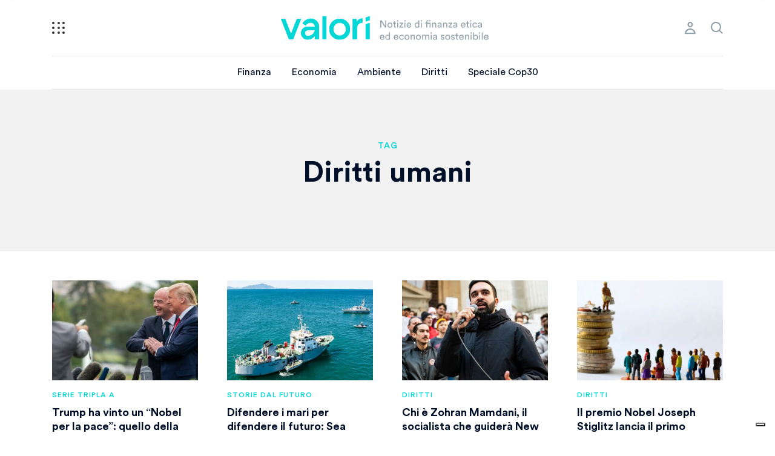

--- FILE ---
content_type: text/html; charset=UTF-8
request_url: https://valori.it/parole/diritti-umani/
body_size: 13592
content:
<!doctype html>
<html lang="it-IT">
  <head>
  <meta charset="utf-8">
  <meta http-equiv="x-ua-compatible" content="ie=edge">
  <meta name="viewport" content="width=device-width, initial-scale=1, shrink-to-fit=no, maximum-scale=1.0, user-scalable=0">
  <link rel="apple-touch-icon" sizes="57x57" href="https://valori.it/wp-content/themes/valori/dist/images/favicon/apple-icon-57x57_f9980990.png">
	<link rel="apple-touch-icon" sizes="60x60" href="https://valori.it/wp-content/themes/valori/dist/images/favicon/apple-icon-60x60_cac749cc.png">
	<link rel="apple-touch-icon" sizes="72x72" href="https://valori.it/wp-content/themes/valori/dist/images/favicon/apple-icon-72x72_d1d5ff13.png">
	<link rel="apple-touch-icon" sizes="76x76" href="https://valori.it/wp-content/themes/valori/dist/images/favicon/apple-icon-76x76_9b70c52c.png">
	<link rel="apple-touch-icon" sizes="114x114" href="https://valori.it/wp-content/themes/valori/dist/images/favicon/apple-icon-114x114_110598a2.png">
	<link rel="apple-touch-icon" sizes="120x120" href="https://valori.it/wp-content/themes/valori/dist/images/favicon/apple-icon-120x120_1a86ac9d.png">
	<link rel="apple-touch-icon" sizes="144x144" href="https://valori.it/wp-content/themes/valori/dist/images/favicon/apple-icon-144x144_3eb2f3c4.png">
	<link rel="apple-touch-icon" sizes="152x152" href="https://valori.it/wp-content/themes/valori/dist/images/favicon/apple-icon-152x152_aa670480.png">
	<link rel="apple-touch-icon" sizes="180x180" href="https://valori.it/wp-content/themes/valori/dist/images/favicon/apple-icon-180x180_bb75b5fd.png">
	<link rel="icon" type="image/png" sizes="192x192"  href="https://valori.it/wp-content/themes/valori/dist/images/favicon/android-icon-192x192_70745512.png">
	<link rel="icon" type="image/png" sizes="32x32" href="https://valori.it/wp-content/themes/valori/dist/images/favicon/favicon-32x32_fc254f3f.png">
	<link rel="icon" type="image/png" sizes="96x96" href="https://valori.it/wp-content/themes/valori/dist/images/favicon/favicon-96x96_94dee0e3.png">
	<link rel="icon" type="image/png" sizes="16x16" href="https://valori.it/wp-content/themes/valori/dist/images/favicon/favicon-16x16_2153ab91.png">
	<link rel="manifest" href="https://valori.it/wp-content/themes/valori/dist/images/favicon/manifest_b58fcfa7.json">
	<meta name="msapplication-TileColor" content="#ffffff">
	<meta name="msapplication-TileImage" content="https://valori.it/wp-content/themes/valori/dist/images/favicon/ms-icon-144x144_3eb2f3c4.png">
	<meta name="theme-color" content="#ffffff">
  <meta name='robots' content='index, follow, max-image-preview:large, max-snippet:-1, max-video-preview:-1' />
	<style>img:is([sizes="auto" i], [sizes^="auto," i]) { contain-intrinsic-size: 3000px 1500px }</style>
	
	<!-- This site is optimized with the Yoast SEO Premium plugin v26.3 (Yoast SEO v26.3) - https://yoast.com/wordpress/plugins/seo/ -->
	<title>Diritti umani</title>
	<link rel="canonical" href="https://valori.it/parole/diritti-umani/" />
	<link rel="next" href="https://valori.it/parole/diritti-umani/page/2/" />
	<meta property="og:locale" content="it_IT" />
	<meta property="og:type" content="article" />
	<meta property="og:title" content="Diritti umani" />
	<meta property="og:url" content="https://valori.it/parole/diritti-umani/" />
	<meta property="og:site_name" content="Valori" />
	<meta property="og:image" content="https://valori.it/wp-content/uploads/2025/03/diritti-umani.jpg" />
	<meta property="og:image:width" content="1200" />
	<meta property="og:image:height" content="627" />
	<meta property="og:image:type" content="image/jpeg" />
	<meta name="twitter:card" content="summary_large_image" />
	<meta name="twitter:title" content="Diritti umani Archivi" />
	<meta name="twitter:site" content="@Valori_it" />
	<script type="application/ld+json" class="yoast-schema-graph">{"@context":"https://schema.org","@graph":[{"@type":"CollectionPage","@id":"https://valori.it/parole/diritti-umani/","url":"https://valori.it/parole/diritti-umani/","name":"Diritti umani","isPartOf":{"@id":"https://valori.it/#website"},"primaryImageOfPage":{"@id":"https://valori.it/parole/diritti-umani/#primaryimage"},"image":{"@id":"https://valori.it/parole/diritti-umani/#primaryimage"},"thumbnailUrl":"https://valori.it/wp-content/uploads/2025/11/48708164982_120139a7df_k.jpg","breadcrumb":{"@id":"https://valori.it/parole/diritti-umani/#breadcrumb"},"inLanguage":"it-IT"},{"@type":"ImageObject","inLanguage":"it-IT","@id":"https://valori.it/parole/diritti-umani/#primaryimage","url":"https://valori.it/wp-content/uploads/2025/11/48708164982_120139a7df_k.jpg","contentUrl":"https://valori.it/wp-content/uploads/2025/11/48708164982_120139a7df_k.jpg","width":1919,"height":1080,"caption":"Donald Trump e Gianni Infantino © Official White House Photo by Joyce N. Boghosian"},{"@type":"BreadcrumbList","@id":"https://valori.it/parole/diritti-umani/#breadcrumb","itemListElement":[{"@type":"ListItem","position":1,"name":"Home","item":"https://valori.it/"},{"@type":"ListItem","position":2,"name":"Diritti umani"}]},{"@type":"WebSite","@id":"https://valori.it/#website","url":"https://valori.it/","name":"Valori","description":"Notizie di finanza etica ed economia sostenibile","publisher":{"@id":"https://valori.it/#organization"},"potentialAction":[{"@type":"SearchAction","target":{"@type":"EntryPoint","urlTemplate":"https://valori.it/?s={search_term_string}"},"query-input":{"@type":"PropertyValueSpecification","valueRequired":true,"valueName":"search_term_string"}}],"inLanguage":"it-IT"},{"@type":"Organization","@id":"https://valori.it/#organization","name":"Valori.it","url":"https://valori.it/","logo":{"@type":"ImageObject","inLanguage":"it-IT","@id":"https://valori.it/#/schema/logo/image/","url":"https://valori.it/wp-content/uploads/2020/12/logo-valori.png","contentUrl":"https://valori.it/wp-content/uploads/2020/12/logo-valori.png","width":1747,"height":1240,"caption":"Valori.it"},"image":{"@id":"https://valori.it/#/schema/logo/image/"},"sameAs":["https://www.facebook.com/Valori.it/","https://x.com/Valori_it","https://mastodon.uno/@valori","https://www.instagram.com/valori.it/","https://www.linkedin.com/company/valori-it"],"publishingPrinciples":"https://valori.it/chi-siamo/","ownershipFundingInfo":"https://valori.it/chi-siamo/","actionableFeedbackPolicy":"https://valori.it/chi-siamo/","correctionsPolicy":"https://valori.it/chi-siamo/","ethicsPolicy":"https://valori.it/chi-siamo/","diversityPolicy":"https://valori.it/chi-siamo/","diversityStaffingReport":"https://valori.it/chi-siamo/"}]}</script>
	<!-- / Yoast SEO Premium plugin. -->


<link rel="alternate" type="application/rss+xml" title="Valori &raquo; Diritti umani Feed del tag" href="https://valori.it/parole/diritti-umani/feed/" />
<script type="text/javascript">
/* <![CDATA[ */
window._wpemojiSettings = {"baseUrl":"https:\/\/s.w.org\/images\/core\/emoji\/16.0.1\/72x72\/","ext":".png","svgUrl":"https:\/\/s.w.org\/images\/core\/emoji\/16.0.1\/svg\/","svgExt":".svg","source":{"concatemoji":"https:\/\/valori.it\/wp-includes\/js\/wp-emoji-release.min.js?ver=6.8.3"}};
/*! This file is auto-generated */
!function(s,n){var o,i,e;function c(e){try{var t={supportTests:e,timestamp:(new Date).valueOf()};sessionStorage.setItem(o,JSON.stringify(t))}catch(e){}}function p(e,t,n){e.clearRect(0,0,e.canvas.width,e.canvas.height),e.fillText(t,0,0);var t=new Uint32Array(e.getImageData(0,0,e.canvas.width,e.canvas.height).data),a=(e.clearRect(0,0,e.canvas.width,e.canvas.height),e.fillText(n,0,0),new Uint32Array(e.getImageData(0,0,e.canvas.width,e.canvas.height).data));return t.every(function(e,t){return e===a[t]})}function u(e,t){e.clearRect(0,0,e.canvas.width,e.canvas.height),e.fillText(t,0,0);for(var n=e.getImageData(16,16,1,1),a=0;a<n.data.length;a++)if(0!==n.data[a])return!1;return!0}function f(e,t,n,a){switch(t){case"flag":return n(e,"\ud83c\udff3\ufe0f\u200d\u26a7\ufe0f","\ud83c\udff3\ufe0f\u200b\u26a7\ufe0f")?!1:!n(e,"\ud83c\udde8\ud83c\uddf6","\ud83c\udde8\u200b\ud83c\uddf6")&&!n(e,"\ud83c\udff4\udb40\udc67\udb40\udc62\udb40\udc65\udb40\udc6e\udb40\udc67\udb40\udc7f","\ud83c\udff4\u200b\udb40\udc67\u200b\udb40\udc62\u200b\udb40\udc65\u200b\udb40\udc6e\u200b\udb40\udc67\u200b\udb40\udc7f");case"emoji":return!a(e,"\ud83e\udedf")}return!1}function g(e,t,n,a){var r="undefined"!=typeof WorkerGlobalScope&&self instanceof WorkerGlobalScope?new OffscreenCanvas(300,150):s.createElement("canvas"),o=r.getContext("2d",{willReadFrequently:!0}),i=(o.textBaseline="top",o.font="600 32px Arial",{});return e.forEach(function(e){i[e]=t(o,e,n,a)}),i}function t(e){var t=s.createElement("script");t.src=e,t.defer=!0,s.head.appendChild(t)}"undefined"!=typeof Promise&&(o="wpEmojiSettingsSupports",i=["flag","emoji"],n.supports={everything:!0,everythingExceptFlag:!0},e=new Promise(function(e){s.addEventListener("DOMContentLoaded",e,{once:!0})}),new Promise(function(t){var n=function(){try{var e=JSON.parse(sessionStorage.getItem(o));if("object"==typeof e&&"number"==typeof e.timestamp&&(new Date).valueOf()<e.timestamp+604800&&"object"==typeof e.supportTests)return e.supportTests}catch(e){}return null}();if(!n){if("undefined"!=typeof Worker&&"undefined"!=typeof OffscreenCanvas&&"undefined"!=typeof URL&&URL.createObjectURL&&"undefined"!=typeof Blob)try{var e="postMessage("+g.toString()+"("+[JSON.stringify(i),f.toString(),p.toString(),u.toString()].join(",")+"));",a=new Blob([e],{type:"text/javascript"}),r=new Worker(URL.createObjectURL(a),{name:"wpTestEmojiSupports"});return void(r.onmessage=function(e){c(n=e.data),r.terminate(),t(n)})}catch(e){}c(n=g(i,f,p,u))}t(n)}).then(function(e){for(var t in e)n.supports[t]=e[t],n.supports.everything=n.supports.everything&&n.supports[t],"flag"!==t&&(n.supports.everythingExceptFlag=n.supports.everythingExceptFlag&&n.supports[t]);n.supports.everythingExceptFlag=n.supports.everythingExceptFlag&&!n.supports.flag,n.DOMReady=!1,n.readyCallback=function(){n.DOMReady=!0}}).then(function(){return e}).then(function(){var e;n.supports.everything||(n.readyCallback(),(e=n.source||{}).concatemoji?t(e.concatemoji):e.wpemoji&&e.twemoji&&(t(e.twemoji),t(e.wpemoji)))}))}((window,document),window._wpemojiSettings);
/* ]]> */
</script>
<style id='wp-emoji-styles-inline-css' type='text/css'>

	img.wp-smiley, img.emoji {
		display: inline !important;
		border: none !important;
		box-shadow: none !important;
		height: 1em !important;
		width: 1em !important;
		margin: 0 0.07em !important;
		vertical-align: -0.1em !important;
		background: none !important;
		padding: 0 !important;
	}
</style>
<link rel='stylesheet' id='wp-block-library-css' href='https://valori.it/wp-includes/css/dist/block-library/style.min.css?ver=6.8.3' type='text/css' media='all' />
<style id='global-styles-inline-css' type='text/css'>
:root{--wp--preset--aspect-ratio--square: 1;--wp--preset--aspect-ratio--4-3: 4/3;--wp--preset--aspect-ratio--3-4: 3/4;--wp--preset--aspect-ratio--3-2: 3/2;--wp--preset--aspect-ratio--2-3: 2/3;--wp--preset--aspect-ratio--16-9: 16/9;--wp--preset--aspect-ratio--9-16: 9/16;--wp--preset--color--black: #000000;--wp--preset--color--cyan-bluish-gray: #abb8c3;--wp--preset--color--white: #ffffff;--wp--preset--color--pale-pink: #f78da7;--wp--preset--color--vivid-red: #cf2e2e;--wp--preset--color--luminous-vivid-orange: #ff6900;--wp--preset--color--luminous-vivid-amber: #fcb900;--wp--preset--color--light-green-cyan: #7bdcb5;--wp--preset--color--vivid-green-cyan: #00d084;--wp--preset--color--pale-cyan-blue: #8ed1fc;--wp--preset--color--vivid-cyan-blue: #0693e3;--wp--preset--color--vivid-purple: #9b51e0;--wp--preset--gradient--vivid-cyan-blue-to-vivid-purple: linear-gradient(135deg,rgba(6,147,227,1) 0%,rgb(155,81,224) 100%);--wp--preset--gradient--light-green-cyan-to-vivid-green-cyan: linear-gradient(135deg,rgb(122,220,180) 0%,rgb(0,208,130) 100%);--wp--preset--gradient--luminous-vivid-amber-to-luminous-vivid-orange: linear-gradient(135deg,rgba(252,185,0,1) 0%,rgba(255,105,0,1) 100%);--wp--preset--gradient--luminous-vivid-orange-to-vivid-red: linear-gradient(135deg,rgba(255,105,0,1) 0%,rgb(207,46,46) 100%);--wp--preset--gradient--very-light-gray-to-cyan-bluish-gray: linear-gradient(135deg,rgb(238,238,238) 0%,rgb(169,184,195) 100%);--wp--preset--gradient--cool-to-warm-spectrum: linear-gradient(135deg,rgb(74,234,220) 0%,rgb(151,120,209) 20%,rgb(207,42,186) 40%,rgb(238,44,130) 60%,rgb(251,105,98) 80%,rgb(254,248,76) 100%);--wp--preset--gradient--blush-light-purple: linear-gradient(135deg,rgb(255,206,236) 0%,rgb(152,150,240) 100%);--wp--preset--gradient--blush-bordeaux: linear-gradient(135deg,rgb(254,205,165) 0%,rgb(254,45,45) 50%,rgb(107,0,62) 100%);--wp--preset--gradient--luminous-dusk: linear-gradient(135deg,rgb(255,203,112) 0%,rgb(199,81,192) 50%,rgb(65,88,208) 100%);--wp--preset--gradient--pale-ocean: linear-gradient(135deg,rgb(255,245,203) 0%,rgb(182,227,212) 50%,rgb(51,167,181) 100%);--wp--preset--gradient--electric-grass: linear-gradient(135deg,rgb(202,248,128) 0%,rgb(113,206,126) 100%);--wp--preset--gradient--midnight: linear-gradient(135deg,rgb(2,3,129) 0%,rgb(40,116,252) 100%);--wp--preset--font-size--small: 13px;--wp--preset--font-size--medium: 20px;--wp--preset--font-size--large: 36px;--wp--preset--font-size--x-large: 42px;--wp--preset--spacing--20: 0.44rem;--wp--preset--spacing--30: 0.67rem;--wp--preset--spacing--40: 1rem;--wp--preset--spacing--50: 1.5rem;--wp--preset--spacing--60: 2.25rem;--wp--preset--spacing--70: 3.38rem;--wp--preset--spacing--80: 5.06rem;--wp--preset--shadow--natural: 6px 6px 9px rgba(0, 0, 0, 0.2);--wp--preset--shadow--deep: 12px 12px 50px rgba(0, 0, 0, 0.4);--wp--preset--shadow--sharp: 6px 6px 0px rgba(0, 0, 0, 0.2);--wp--preset--shadow--outlined: 6px 6px 0px -3px rgba(255, 255, 255, 1), 6px 6px rgba(0, 0, 0, 1);--wp--preset--shadow--crisp: 6px 6px 0px rgba(0, 0, 0, 1);}:where(body) { margin: 0; }.wp-site-blocks > .alignleft { float: left; margin-right: 2em; }.wp-site-blocks > .alignright { float: right; margin-left: 2em; }.wp-site-blocks > .aligncenter { justify-content: center; margin-left: auto; margin-right: auto; }:where(.is-layout-flex){gap: 0.5em;}:where(.is-layout-grid){gap: 0.5em;}.is-layout-flow > .alignleft{float: left;margin-inline-start: 0;margin-inline-end: 2em;}.is-layout-flow > .alignright{float: right;margin-inline-start: 2em;margin-inline-end: 0;}.is-layout-flow > .aligncenter{margin-left: auto !important;margin-right: auto !important;}.is-layout-constrained > .alignleft{float: left;margin-inline-start: 0;margin-inline-end: 2em;}.is-layout-constrained > .alignright{float: right;margin-inline-start: 2em;margin-inline-end: 0;}.is-layout-constrained > .aligncenter{margin-left: auto !important;margin-right: auto !important;}.is-layout-constrained > :where(:not(.alignleft):not(.alignright):not(.alignfull)){margin-left: auto !important;margin-right: auto !important;}body .is-layout-flex{display: flex;}.is-layout-flex{flex-wrap: wrap;align-items: center;}.is-layout-flex > :is(*, div){margin: 0;}body .is-layout-grid{display: grid;}.is-layout-grid > :is(*, div){margin: 0;}body{padding-top: 0px;padding-right: 0px;padding-bottom: 0px;padding-left: 0px;}a:where(:not(.wp-element-button)){text-decoration: underline;}:root :where(.wp-element-button, .wp-block-button__link){background-color: #32373c;border-width: 0;color: #fff;font-family: inherit;font-size: inherit;line-height: inherit;padding: calc(0.667em + 2px) calc(1.333em + 2px);text-decoration: none;}.has-black-color{color: var(--wp--preset--color--black) !important;}.has-cyan-bluish-gray-color{color: var(--wp--preset--color--cyan-bluish-gray) !important;}.has-white-color{color: var(--wp--preset--color--white) !important;}.has-pale-pink-color{color: var(--wp--preset--color--pale-pink) !important;}.has-vivid-red-color{color: var(--wp--preset--color--vivid-red) !important;}.has-luminous-vivid-orange-color{color: var(--wp--preset--color--luminous-vivid-orange) !important;}.has-luminous-vivid-amber-color{color: var(--wp--preset--color--luminous-vivid-amber) !important;}.has-light-green-cyan-color{color: var(--wp--preset--color--light-green-cyan) !important;}.has-vivid-green-cyan-color{color: var(--wp--preset--color--vivid-green-cyan) !important;}.has-pale-cyan-blue-color{color: var(--wp--preset--color--pale-cyan-blue) !important;}.has-vivid-cyan-blue-color{color: var(--wp--preset--color--vivid-cyan-blue) !important;}.has-vivid-purple-color{color: var(--wp--preset--color--vivid-purple) !important;}.has-black-background-color{background-color: var(--wp--preset--color--black) !important;}.has-cyan-bluish-gray-background-color{background-color: var(--wp--preset--color--cyan-bluish-gray) !important;}.has-white-background-color{background-color: var(--wp--preset--color--white) !important;}.has-pale-pink-background-color{background-color: var(--wp--preset--color--pale-pink) !important;}.has-vivid-red-background-color{background-color: var(--wp--preset--color--vivid-red) !important;}.has-luminous-vivid-orange-background-color{background-color: var(--wp--preset--color--luminous-vivid-orange) !important;}.has-luminous-vivid-amber-background-color{background-color: var(--wp--preset--color--luminous-vivid-amber) !important;}.has-light-green-cyan-background-color{background-color: var(--wp--preset--color--light-green-cyan) !important;}.has-vivid-green-cyan-background-color{background-color: var(--wp--preset--color--vivid-green-cyan) !important;}.has-pale-cyan-blue-background-color{background-color: var(--wp--preset--color--pale-cyan-blue) !important;}.has-vivid-cyan-blue-background-color{background-color: var(--wp--preset--color--vivid-cyan-blue) !important;}.has-vivid-purple-background-color{background-color: var(--wp--preset--color--vivid-purple) !important;}.has-black-border-color{border-color: var(--wp--preset--color--black) !important;}.has-cyan-bluish-gray-border-color{border-color: var(--wp--preset--color--cyan-bluish-gray) !important;}.has-white-border-color{border-color: var(--wp--preset--color--white) !important;}.has-pale-pink-border-color{border-color: var(--wp--preset--color--pale-pink) !important;}.has-vivid-red-border-color{border-color: var(--wp--preset--color--vivid-red) !important;}.has-luminous-vivid-orange-border-color{border-color: var(--wp--preset--color--luminous-vivid-orange) !important;}.has-luminous-vivid-amber-border-color{border-color: var(--wp--preset--color--luminous-vivid-amber) !important;}.has-light-green-cyan-border-color{border-color: var(--wp--preset--color--light-green-cyan) !important;}.has-vivid-green-cyan-border-color{border-color: var(--wp--preset--color--vivid-green-cyan) !important;}.has-pale-cyan-blue-border-color{border-color: var(--wp--preset--color--pale-cyan-blue) !important;}.has-vivid-cyan-blue-border-color{border-color: var(--wp--preset--color--vivid-cyan-blue) !important;}.has-vivid-purple-border-color{border-color: var(--wp--preset--color--vivid-purple) !important;}.has-vivid-cyan-blue-to-vivid-purple-gradient-background{background: var(--wp--preset--gradient--vivid-cyan-blue-to-vivid-purple) !important;}.has-light-green-cyan-to-vivid-green-cyan-gradient-background{background: var(--wp--preset--gradient--light-green-cyan-to-vivid-green-cyan) !important;}.has-luminous-vivid-amber-to-luminous-vivid-orange-gradient-background{background: var(--wp--preset--gradient--luminous-vivid-amber-to-luminous-vivid-orange) !important;}.has-luminous-vivid-orange-to-vivid-red-gradient-background{background: var(--wp--preset--gradient--luminous-vivid-orange-to-vivid-red) !important;}.has-very-light-gray-to-cyan-bluish-gray-gradient-background{background: var(--wp--preset--gradient--very-light-gray-to-cyan-bluish-gray) !important;}.has-cool-to-warm-spectrum-gradient-background{background: var(--wp--preset--gradient--cool-to-warm-spectrum) !important;}.has-blush-light-purple-gradient-background{background: var(--wp--preset--gradient--blush-light-purple) !important;}.has-blush-bordeaux-gradient-background{background: var(--wp--preset--gradient--blush-bordeaux) !important;}.has-luminous-dusk-gradient-background{background: var(--wp--preset--gradient--luminous-dusk) !important;}.has-pale-ocean-gradient-background{background: var(--wp--preset--gradient--pale-ocean) !important;}.has-electric-grass-gradient-background{background: var(--wp--preset--gradient--electric-grass) !important;}.has-midnight-gradient-background{background: var(--wp--preset--gradient--midnight) !important;}.has-small-font-size{font-size: var(--wp--preset--font-size--small) !important;}.has-medium-font-size{font-size: var(--wp--preset--font-size--medium) !important;}.has-large-font-size{font-size: var(--wp--preset--font-size--large) !important;}.has-x-large-font-size{font-size: var(--wp--preset--font-size--x-large) !important;}
:where(.wp-block-post-template.is-layout-flex){gap: 1.25em;}:where(.wp-block-post-template.is-layout-grid){gap: 1.25em;}
:where(.wp-block-columns.is-layout-flex){gap: 2em;}:where(.wp-block-columns.is-layout-grid){gap: 2em;}
:root :where(.wp-block-pullquote){font-size: 1.5em;line-height: 1.6;}
</style>
<link rel='stylesheet' id='sage/main.css-css' href='https://valori.it/wp-content/themes/valori/dist/styles/main_bd5b1e2f.css' type='text/css' media='all' />
<script type="text/javascript" src="https://valori.it/wp-includes/js/jquery/jquery.min.js?ver=3.7.1" id="jquery-core-js"></script>
<script type="text/javascript" src="https://valori.it/wp-includes/js/jquery/jquery-migrate.min.js?ver=3.4.1" id="jquery-migrate-js"></script>
<link rel="https://api.w.org/" href="https://valori.it/wp-json/" /><link rel="alternate" title="JSON" type="application/json" href="https://valori.it/wp-json/wp/v2/tags/22" /><link rel="EditURI" type="application/rsd+xml" title="RSD" href="https://valori.it/xmlrpc.php?rsd" />
<style type="text/css">.recentcomments a{display:inline !important;padding:0 !important;margin:0 !important;}</style>  <!-- Google Tag Manager / Iubenda -->
	  	<script>(function(w,d,s,l,i){w[l]=w[l]||[];w[l].push({'gtm.start':
  	new Date().getTime(),event:'gtm.js'});var f=d.getElementsByTagName(s)[0],
  	j=d.createElement(s),dl=l!='dataLayer'?'&l='+l:'';j.async=true;j.src=
  	'https://www.googletagmanager.com/gtm.js?id='+i+dl;f.parentNode.insertBefore(j,f);
  	})(window,document,'script','dataLayer','GTM-5LGG869');</script>
		<script type="text/javascript">
		var _iub = _iub || [];
		_iub.csConfiguration = {
			"consentOnContinuedBrowsing":false,
			"floatingPreferencesButtonDisplay":"bottom-right",
			"perPurposeConsent":true,
			"siteId":1077590,
			"whitelabel":false,
			"cookiePolicyId":54003552,
			"lang":"it",
			"banner":{
				"acceptButtonColor":"#FDA547",
				"acceptButtonDisplay":true,
				"backgroundColor":"#001028",
				"closeButtonDisplay":false,
				"customizeButtonCaptionColor":"#001028",
				"customizeButtonColor":"#FFFFFF",
				"customizeButtonDisplay":true,
				"fontSizeBody":"16px",
				"position":"bottom",
				"rejectButtonColor":"#FDA547",
				"rejectButtonDisplay":true
			},
			"callback": {
				onPreferenceExpressedOrNotNeeded: function(preference) {
					dataLayer.push({
							iubenda_ccpa_opted_out: _iub.cs.api.isCcpaOptedOut()
					});

					if (!preference) {
							dataLayer.push({
									event: "iubenda_preference_not_needed"
							});
					} else {
						if (preference.consent === true) {
								dataLayer.push({
										event: "iubenda_consent_given"
								});
						} else if (preference.consent === false) {
								dataLayer.push({
										event: "iubenda_consent_rejected"
								});
						} else if (preference.purposes) {
								for (var purposeId in preference.purposes) {
										if (preference.purposes[purposeId]) {
												dataLayer.push({
														event: "iubenda_consent_given_purpose_" + purposeId
												});
										}
								}
						}
					}
				}
			}
		};
		</script>
		<script type="text/javascript" src="//cdn.iubenda.com/cs/iubenda_cs.js" charset="UTF-8" async></script>
		<script type="text/javascript">
			var _iub = _iub || {};
			_iub.cons_instructions = _iub.cons_instructions || [];
			 _iub.cons_instructions.push(["init", {api_key: "E0IsBS3W2QWz8kiHeISb5wcMxxj7ywrH"}]);
		</script>
		<script type="text/javascript" src="https://cdn.iubenda.com/cons/iubenda_cons.js" async></script>
		<!-- End Google Tag Manager / Iubenda -->
</head>
  <body class="archive tag tag-diritti-umani tag-22 wp-theme-valoriresources app-data index-data archive-data tag-data tag-22-data tag-diritti-umani-data">
	  <!-- Google Tag Manager (noscript) -->
		<noscript><iframe src="https://www.googletagmanager.com/ns.html?id=GTM-5LGG869" height="0" width="0" style="display:none;visibility:hidden"></iframe></noscript>
		<!-- End Google Tag Manager (noscript) -->
        <header class="header">
  <div class="container">
	  <a class="hamburger" href="#" title="menu">
		  <i></i>
		  <i></i>
		  <i></i>
		  <i></i>
		  <i></i>
		  <i></i>
		  <i></i>
		  <i></i>
		  <i></i>
	  </a>
    <a class="brand" href="https://valori.it/" title="logo">
          </a>
    <nav class="nav-primary">
              <div class="menu-menu-principale-container"><ul id="menu-menu-principale" class="nav"><li id="menu-item-62660" class="menu-item menu-item-type-taxonomy menu-item-object-category menu-item-62660"><a href="https://valori.it/temi/finanza/">Finanza</a></li>
<li id="menu-item-62661" class="menu-item menu-item-type-taxonomy menu-item-object-category menu-item-62661"><a href="https://valori.it/temi/economia/">Economia</a></li>
<li id="menu-item-163593" class="menu-item menu-item-type-taxonomy menu-item-object-category menu-item-163593"><a href="https://valori.it/temi/ambiente/">Ambiente</a></li>
<li id="menu-item-62733" class="menu-item menu-item-type-taxonomy menu-item-object-category menu-item-62733"><a href="https://valori.it/temi/diritti/">Diritti</a></li>
<li id="menu-item-166930" class="menu-item menu-item-type-custom menu-item-object-custom menu-item-166930"><a href="https://roadtobelem.valori.it/">Speciale Cop30</a></li>
<li id="menu-item-140775" class="menu-item menu-item-type-post_type menu-item-object-page menu-item-140775"><a href="https://valori.it/newsletter/">Le nostre newsletter</a></li>
<li id="menu-item-129650" class="menu-item menu-item-type-taxonomy menu-item-object-category menu-item-129650"><a href="https://valori.it/temi/opinioni/">Opinioni</a></li>
<li id="menu-item-129649" class="menu-item menu-item-type-taxonomy menu-item-object-category menu-item-129649"><a href="https://valori.it/temi/editoriali/">e-ditoriali</a></li>
<li id="menu-item-113239" class="menu-item menu-item-type-custom menu-item-object-custom menu-item-113239"><a href="https://festival.valori.it">FestiValori</a></li>
<li id="menu-item-26695" class="menu-item menu-item-type-taxonomy menu-item-object-category menu-item-26695"><a href="https://valori.it/temi/educazione-critica-finanza/">Abc della finanza</a></li>
<li id="menu-item-58877" class="menu-item menu-item-type-custom menu-item-object-custom menu-item-58877"><a href="https://valori.it/podcast/">Podcast</a></li>
<li id="menu-item-24010" class="menu-item menu-item-type-custom menu-item-object-custom menu-item-24010"><a href="https://valori.it/dossier/">Dossier</a></li>
<li id="menu-item-71064" class="menu-item menu-item-type-taxonomy menu-item-object-category menu-item-71064"><a href="https://valori.it/temi/lab/">Officina</a></li>
<li id="menu-item-68417" class="menu-item menu-item-type-taxonomy menu-item-object-category menu-item-68417"><a href="https://valori.it/temi/rubriche/">Le rubriche</a></li>
<li id="menu-item-30958" class="menu-item menu-item-type-custom menu-item-object-custom menu-item-30958"><a href="https://valori.it/glossario/">Le parole della finanza</a></li>
<li id="menu-item-62726" class="menu-item menu-item-type-post_type menu-item-object-page menu-item-62726"><a href="https://valori.it/sostieni-valori/">Sostieni Valori.it!</a></li>
<li><a class="a_menu" href="#">Esplora</a></li></ul></div>
          </nav>
        <nav class="nav-secondary">
	    <div>
		    <ul class="nav">
			    						<li class="icon-profile"><a class="popup-toggle" href="#login-popup">profile</a></li>
										<li class="icon-search"><a href="#">search</a></li>
				</ul>
			</div>
    </nav>
        <nav class="nav-sidebar">
	    <div class="sidebar-content">
		    <div class="sidebar-scroll">
			    <nav class="nav-secondary">
				    <div>
												</div>
			    </nav>

			    				  		        <div class="menu-menu-principale-container"><ul id="menu-menu-principale-1" class="nav-main"><li class="menu-item menu-item-type-taxonomy menu-item-object-category menu-item-62660"><a href="https://valori.it/temi/finanza/">Finanza</a></li>
<li class="menu-item menu-item-type-taxonomy menu-item-object-category menu-item-62661"><a href="https://valori.it/temi/economia/">Economia</a></li>
<li class="menu-item menu-item-type-taxonomy menu-item-object-category menu-item-163593"><a href="https://valori.it/temi/ambiente/">Ambiente</a></li>
<li class="menu-item menu-item-type-taxonomy menu-item-object-category menu-item-62733"><a href="https://valori.it/temi/diritti/">Diritti</a></li>
<li class="menu-item menu-item-type-custom menu-item-object-custom menu-item-166930"><a href="https://roadtobelem.valori.it/">Speciale Cop30</a></li>
<li class="menu-item menu-item-type-post_type menu-item-object-page menu-item-140775"><a href="https://valori.it/newsletter/">Le nostre newsletter</a></li>
<li class="menu-item menu-item-type-taxonomy menu-item-object-category menu-item-129650"><a href="https://valori.it/temi/opinioni/">Opinioni</a></li>
<li class="menu-item menu-item-type-taxonomy menu-item-object-category menu-item-129649"><a href="https://valori.it/temi/editoriali/">e-ditoriali</a></li>
<li class="menu-item menu-item-type-custom menu-item-object-custom menu-item-113239"><a href="https://festival.valori.it">FestiValori</a></li>
<li class="menu-item menu-item-type-taxonomy menu-item-object-category menu-item-26695"><a href="https://valori.it/temi/educazione-critica-finanza/">Abc della finanza</a></li>
<li class="menu-item menu-item-type-custom menu-item-object-custom menu-item-58877"><a href="https://valori.it/podcast/">Podcast</a></li>
<li class="menu-item menu-item-type-custom menu-item-object-custom menu-item-24010"><a href="https://valori.it/dossier/">Dossier</a></li>
<li class="menu-item menu-item-type-taxonomy menu-item-object-category menu-item-71064"><a href="https://valori.it/temi/lab/">Officina</a></li>
<li class="menu-item menu-item-type-taxonomy menu-item-object-category menu-item-68417"><a href="https://valori.it/temi/rubriche/">Le rubriche</a></li>
<li class="menu-item menu-item-type-custom menu-item-object-custom menu-item-30958"><a href="https://valori.it/glossario/">Le parole della finanza</a></li>
<li class="menu-item menu-item-type-post_type menu-item-object-page menu-item-62726"><a href="https://valori.it/sostieni-valori/">Sostieni Valori.it!</a></li>
</ul></div>
		      		      		        <div class="menu-menu-informazioni-container"><ul id="menu-menu-informazioni" class="nav-mini"><li id="menu-item-23577" class="menu-item menu-item-type-post_type menu-item-object-page menu-item-23577"><a href="https://valori.it/chi-siamo/">Chi siamo</a></li>
<li id="menu-item-23548" class="cta menu-item menu-item-type-post_type menu-item-object-page menu-item-23548"><a href="https://valori.it/newsletter/">Iscriviti alla newsletter</a></li>
<li id="menu-item-22" class="icon-facebook2 menu-item menu-item-type-custom menu-item-object-custom menu-item-22"><a href="https://www.facebook.com/Valori.it/">Facebook</a></li>
<li id="menu-item-23" class="icon-instagram2 menu-item menu-item-type-custom menu-item-object-custom menu-item-23"><a href="https://www.instagram.com/valori.it/">Instagram</a></li>
<li id="menu-item-63693" class="icon-linkedin2 menu-item menu-item-type-custom menu-item-object-custom menu-item-63693"><a href="https://www.linkedin.com/company/valori-it/">Linkedin</a></li>
<li id="menu-item-63694" class="icon-podcast2 menu-item menu-item-type-custom menu-item-object-custom menu-item-63694"><a href="https://valori.it/podcast/">Podcast</a></li>
</ul></div>
		      		    </div>
	    </div>
	  </nav>
	  <nav class="nav-search">
	    <div class="search-content">
		    <div class="container">
  		    <div class="search-scroll">
  			    <form role="search" method="get" id="searchform" action="https://valori.it/">
  				    <input class="search-input" placeholder="Cosa stai cercando?" type="text" value="" name="s" id="s"><input type="submit" value="&#xE904;">
  			    </form>
  			    <div class="search-wrap">
  				    <div class="search-body"></div>
  				    <div class="loader">
  						  <svg viewBox="25 25 50 50"><circle cx="50" cy="50" r="20" fill="none" stroke-width="5" stroke-miterlimit="10"/></svg>
  				  	</div>
  			    </div>
  		    </div>
		    </div>
	    </div>
	  </nav>
	    </div>
  <div class="bar"><div id="headerbar"></div></div>
</header>
      <section class="archive-header">
	<div class="content">
  	<h6>Tag</h6><h2>Diritti umani<h2>
	</div>
</section>
  
    <div class="wrap container" role="document">
      <main class="main">
        	<section class="archive">
		 			<article class="archive post-171418 post type-post status-publish format-standard has-post-thumbnail hentry category-serie-tripla-a tag-diritti-umani">
			<a class="post__thumb" href="https://valori.it/trump-pace-fifa-infantino/" title="Trump ha vinto un “Nobel per la pace”: quello della Fifa di Infantino">
			<div><img src="https://valori.it/wp-content/uploads/2025/11/48708164982_120139a7df_k-500x280.jpg" alt="Fifa Trump Infantino Nobel pace Diritti umani" loading="lazy" /></div>
		</a>
		<div class="post__content">
			<div class="meta"><a class="cat" href="https://valori.it/temi/rubriche/serie-tripla-a/">Serie tripla A</a></div>
  					  <h2><a href="https://valori.it/trump-pace-fifa-infantino/">Trump ha vinto un “Nobel per la pace”: quello della Fifa di Infantino</a></h2>
		  <p>Il primo “premio per la pace” della Fifa di Infantino sembra ideato proprio per consolare Trump che si è visto sfuggire il Nobel</p>
		  <span><a href="https://valori.it/author/lucapisapia/">Luca Pisapia</a></span>
		</div>
</article>
		 			<article class="archive post-170861 post type-post status-publish format-standard has-post-thumbnail hentry category-storie-dal-futuro tag-crisi-climatica tag-diritti-umani">
			<a class="post__thumb" href="https://valori.it/sea-shepherd-italia/" title="Difendere i mari per difendere il futuro: Sea Shepherd Italia">
			<div><img src="https://valori.it/wp-content/uploads/2025/10/sea-shepherd-2-sito-500x280.jpg" alt="sea shepherd 2 sito" loading="lazy" /></div>
		</a>
		<div class="post__content">
			<div class="meta"><a class="cat" href="https://valori.it/temi/newsletter/storie-dal-futuro/">Storie dal futuro</a></div>
  					  <h2><a href="https://valori.it/sea-shepherd-italia/">Difendere i mari per difendere il futuro: Sea Shepherd Italia</a></h2>
		  <p>Dalle balene ai tonni rossi, Sea Shepherd difende la biodiversità marina con azioni dirette e progetti educativi</p>
		  <span><a href="https://valori.it/author/cantalino/">Rita Cantalino</a></span>
		</div>
</article>
		 			<article class="archive post-171051 post type-post status-publish format-standard has-post-thumbnail hentry category-diritti tag-diritti-umani tag-disuguaglianze">
			<a class="post__thumb" href="https://valori.it/zohran-mamdani-sindaco-new-york/" title="Chi è Zohran Mamdani, il socialista che guiderà New York">
			<div><img src="https://valori.it/wp-content/uploads/2025/11/1080px-Zohran_Mamdani_at_the_Resist_Fascism_Rally_in_Bryant_Park_on_Oct_27th_2024-500x280.jpeg" alt="Zohran Mamdani" loading="lazy" /></div>
		</a>
		<div class="post__content">
			<div class="meta"><a class="cat" href="https://valori.it/temi/diritti/">Diritti</a></div>
  					  <h2><a href="https://valori.it/zohran-mamdani-sindaco-new-york/">Chi è Zohran Mamdani, il socialista che guiderà New York</a></h2>
		  <p>34 anni, musulmano, socialista. Vuole congelare il prezzo degli affitti e tassare i ricchi per finanziare bus e asili nido gratuiti</p>
		  <span><a href="https://valori.it/author/tecleme/">Lorenzo Tecleme</a></span>
		</div>
</article>
		 			<article class="archive post-171108 post type-post status-publish format-standard has-post-thumbnail hentry category-diritti tag-diritti-umani tag-disuguaglianze">
			<a class="post__thumb" href="https://valori.it/rapporto-disuguaglianze-stiglitz/" title="Il premio Nobel Joseph Stiglitz lancia il primo rapporto del G20 sulle disuguaglianze globali">
			<div><img src="https://valori.it/wp-content/uploads/2025/11/iStock-2192193598-500x280.jpg" alt="Disuguaglianza G20 Oxfam Joseph Stiglitz" loading="lazy" /></div>
		</a>
		<div class="post__content">
			<div class="meta"><a class="cat" href="https://valori.it/temi/diritti/">Diritti</a></div>
  					  <h2><a href="https://valori.it/rapporto-disuguaglianze-stiglitz/">Il premio Nobel Joseph Stiglitz lancia il primo rapporto del G20 sulle disuguaglianze globali</a></h2>
		  <p>Presentato al G20 il rapporto che, secondo Oxfam, segna una svolta nel riconoscimento delle disuguaglianze che minacciano le democrazie</p>
		  <span><a href="https://valori.it/author/lucapisapia/">Luca Pisapia</a></span>
		</div>
</article>
		 			<article class="archive post-170279 post type-post status-publish format-standard has-post-thumbnail hentry category-finanza tag-armi tag-diritti-umani tag-finanza tag-finanza-etica">
			<a class="post__thumb" href="https://valori.it/papa-leone-xiv-ior-finanza-vaticana/" title="Papa Leone XIV archivia il monopolio dello Ior e apre le porte della finanza vaticana">
			<div><img src="https://valori.it/wp-content/uploads/2025/10/papa-leone-xiv-500x280.jpg" alt="Papa Leone XIV Ior finanza vaticana" loading="lazy" /></div>
		</a>
		<div class="post__content">
			<div class="meta"><a class="cat" href="https://valori.it/temi/finanza/">Finanza</a></div>
  					  <h2><a href="https://valori.it/papa-leone-xiv-ior-finanza-vaticana/">Papa Leone XIV archivia il monopolio dello Ior e apre le porte della finanza vaticana</a></h2>
		  <p>Per volere di Leone XIV, non sarà più solo lo Ior a gestire gli investimenti vaticani: si apre una via per la "finanza di pace"</p>
		  <span><a href="https://valori.it/author/dituri/">Andrea Di Turi</a></span>
		</div>
</article>
		 			<article class="archive post-169852 post type-post status-publish format-standard has-post-thumbnail hentry category-diritti tag-diritti-umani tag-palestina trending-gaza">
			<a class="post__thumb" href="https://valori.it/campagna-stop-trade-colonie-israele/" title="Il premio Oscar Basel Adra: «Anche l’Italia complice del sistema che finanzia le colonie israeliane»">
			<div><img src="https://valori.it/wp-content/uploads/2025/10/thumbnail-500x280.jpg" alt="Basel Adra No Other Land Palestina Italia" loading="lazy" /></div>
		</a>
		<div class="post__content">
			<div class="meta"><a class="cat" href="https://valori.it/temi/diritti/">Diritti</a></div>
  					  <h2><a href="https://valori.it/campagna-stop-trade-colonie-israele/">Il premio Oscar Basel Adra: «Anche l’Italia complice del sistema che finanzia le colonie israeliane»</a></h2>
		  <p>La campagna Stop trade with settlements chiede di fermare i rapporti economici con le colonie illegali israeliane in Cisgiordania</p>
		  <span><a href="https://valori.it/author/lucapisapia/">Luca Pisapia</a></span>
		</div>
</article>
		 			<article class="archive post-169234 post type-post status-publish format-standard has-post-thumbnail hentry category-11-anni tag-diritti-umani tag-transizione-energetica tag-transizione-giusta">
			<a class="post__thumb" href="https://valori.it/colonialismo-verde-transizione-energetica/" title="Colonialismo verde: il lato nascosto della transizione energetica">
			<div><img src="https://valori.it/wp-content/uploads/2025/10/colonialismo-verde-500x280.jpg" alt="colonialismo verde" loading="lazy" /></div>
		</a>
		<div class="post__content">
			<div class="meta"><a class="cat" href="https://valori.it/temi/newsletter/11-anni/">Chicxulub</a></div>
  					  <h2><a href="https://valori.it/colonialismo-verde-transizione-energetica/">Colonialismo verde: il lato nascosto della transizione energetica</a></h2>
		  <p>È colonialismo verde quando la transizione energetica replica logiche coloniali: alimentando disuguaglianze e violazioni dei diritti umani</p>
		  <span><a href="https://valori.it/author/lucapisapia/">Luca Pisapia</a></span>
		</div>
</article>
		 			<article class="archive post-168652 post type-post status-publish format-standard has-post-thumbnail hentry category-diritti tag-armi tag-diritti-umani trending-disarmeurope">
			<a class="post__thumb" href="https://valori.it/global-peace-index-2025/" title="Lo spettro della guerra è sempre più vicino">
			<div><img src="https://valori.it/wp-content/uploads/2025/09/global-peace-index-2025-e1758288578406-500x280.jpg" alt="global peace index 2025" loading="lazy" /></div>
		</a>
		<div class="post__content">
			<div class="meta"><a class="cat" href="https://valori.it/temi/diritti/">Diritti</a></div>
  					  <h2><a href="https://valori.it/global-peace-index-2025/">Lo spettro della guerra è sempre più vicino</a></h2>
		  <p>L’edizione 2025 del Global Peace Index dello IEP mostra un peggioramento complessivo della pace mondiale e lo spettro della guerra globale</p>
		  <span><a href="https://valori.it/author/cantalino/">Rita Cantalino</a></span>
		</div>
</article>
		 			<article class="archive post-169568 podcast type-podcast status-publish has-post-thumbnail hentry category-capitalism-unchained tag-diritti-umani tag-palestina">
			<a class="post__thumb" href="https://valori.it/podcast/gaza-spa/">
			<div><img src="https://valori.it/wp-content/uploads/2025/04/Unchained-orizzontale-rosso-500x280.png" alt="unchained" loading="lazy" /></div>
		</a>
		<div class="post__content">
			<div class="meta"><a class="cat" href="https://valori.it/temi/rubriche/capitalism-unchained/">Capitalism unchained</a></div>
  					  <h2><a href="https://valori.it/podcast/gaza-spa/">Gaza s.p.a.</a></h2>
		  <p>Il Ministro delle finanze israeliano Bezalel Smotrich ha detto che Gaza è «un Eldorado immobiliare»: dall'occupazione di terre palestinesi si possono fare un sacco di soldi</p>
		  <span>Durata: 13:22</span>
		</div>
</article>
		 			<article class="archive post-169415 post type-post status-publish format-standard has-post-thumbnail hentry category-diritti tag-armi tag-diritti-umani tag-palestina trending-gaza">
			<a class="post__thumb" href="https://valori.it/complicita-economica-genocidio-gaza-karem-from-haifa/" title="«La complicità economica nel genocidio deve avere un prezzo»: parla l&#8217;attivista Karem from Haifa">
			<div><img src="https://valori.it/wp-content/uploads/2025/10/Karem-from-haifa-500x280.jpg" alt="Karem from haifa" loading="lazy" /></div>
		</a>
		<div class="post__content">
			<div class="meta"><a class="cat" href="https://valori.it/temi/diritti/">Diritti</a></div>
  					  <h2><a href="https://valori.it/complicita-economica-genocidio-gaza-karem-from-haifa/">«La complicità economica nel genocidio deve avere un prezzo»: parla l&#8217;attivista Karem from Haifa</a></h2>
		  <p>Karem Rohana, noto sui social come @karem_from_haifa, ci parla della complicità delle grandi aziende col governo israeliano.</p>
		  <span><a href="https://valori.it/author/tecleme/">Lorenzo Tecleme</a></span>
		</div>
</article>
		 			<article class="archive post-169539 post type-post status-publish format-standard has-post-thumbnail hentry category-serie-tripla-a tag-diritti-umani trending-gaza">
			<a class="post__thumb" href="https://valori.it/fifa-israele-sterminio-gaza/" title="Non sarà uno sterminio a far schierare la Fifa contro Israele">
			<div><img src="https://valori.it/wp-content/uploads/2025/10/iStock-1248227771-500x280.jpg" alt="Fifa Israele genocidio Udine Mossad" loading="lazy" /></div>
		</a>
		<div class="post__content">
			<div class="meta"><a class="cat" href="https://valori.it/temi/rubriche/serie-tripla-a/">Serie tripla A</a></div>
  					  <h2><a href="https://valori.it/fifa-israele-sterminio-gaza/">Non sarà uno sterminio a far schierare la Fifa contro Israele</a></h2>
		  <p>La Fifa conferma che Israele non sarà sospesa. E intanto il Governo Meloni appalta la gestione della partita di Udine al Mossad</p>
		  <span><a href="https://valori.it/author/lucapisapia/">Luca Pisapia</a></span>
		</div>
</article>
		 			<article class="archive post-168848 post type-post status-publish format-standard has-post-thumbnail hentry category-finanza tag-diritti-umani tag-finanza tag-fondi trending-gaza">
			<a class="post__thumb" href="https://valori.it/multiutility-fondi-gaza/" title="Le multiutility italiane e i fondi legati allo sterminio a Gaza">
			<div><img src="https://valori.it/wp-content/uploads/2025/09/multiutility-gaza-blackrock-Sundry-Photography-iStockPhoto-500x280.jpg" alt="multiutility gaza blackrock Sundry Photography iStockPhoto" loading="lazy" /></div>
		</a>
		<div class="post__content">
			<div class="meta"><a class="cat" href="https://valori.it/temi/finanza/">Finanza</a></div>
  					  <h2><a href="https://valori.it/multiutility-fondi-gaza/">Le multiutility italiane e i fondi legati allo sterminio a Gaza</a></h2>
		  <p>Le grandi multiutility italiane hanno tra gli azionisti fondi che finanziano i war bond israeliani, alimentando indirettamente la guerra a Gaza</p>
		  <span><a href="https://valori.it/author/maggiori/">Linda Maggiori</a></span>
		</div>
</article>
			</section>
  
	<nav class="navigation pagination" aria-label="Paginazione degli articoli">
		<h2 class="screen-reader-text">Paginazione degli articoli</h2>
		<div class="nav-links"><span aria-current="page" class="page-numbers current">1</span>
<a class="page-numbers" href="https://valori.it/parole/diritti-umani/page/2/">2</a>
<a class="page-numbers" href="https://valori.it/parole/diritti-umani/page/3/">3</a>
<a class="page-numbers" href="https://valori.it/parole/diritti-umani/page/4/">4</a>
<a class="page-numbers" href="https://valori.it/parole/diritti-umani/page/5/">5</a>
<span class="page-numbers dots">&hellip;</span>
<a class="page-numbers" href="https://valori.it/parole/diritti-umani/page/21/">21</a>
<a class="next page-numbers" href="https://valori.it/parole/diritti-umani/page/2/"></a></div>
	</nav>      </main>
                </div>
        <section class="pre-footer">
  <div class="container">
    <article class="newsletter newsletter--">
	<div class="content content--circular">
        <h6>Newsletter</h6>
    <h2>Iscriviti a <span>Valori</span></h2>
    <p>Il meglio delle notizie di finanza etica ed economia sostenibile.</p>
				<form class="form-newsletter" data-rest="https://valori.it/wp-json/">
      <input type="hidden" name="list" value="1"/>
			<input type="email" placeholder="Inserisci e-mail" name="EMAIL" class="email"><input type="submit" value="Iscriviti">
			<input id="privacy-691e381204984" name="newsletter" class="privacyinput" type="checkbox"><label for="privacy-691e381204984">Dichiaro di aver letto e accettato l’<a href="//www.iubenda.com/privacy-policy/54003552" class="iubenda-nostyle no-brand iubenda-embed">informativa in materia di privacy</a></label>
			<div class="subscribe-result"></div>
		</form>
    <ul class="newsletter-info">
      <li>
        <span class="icon-clock"></span> Settimanale
      </li>
            <li>
        <span class="icon-password"></span>
        <a target="_blank" href="http://a6g4x1.emailsp.com/frontend/nl_preview_window.aspx?idNL=520">Anteprima</a>
      </li>
          </ul>
	</div>
</article>
  </div>
</section>

<footer class="footer">
  <div class="container">
	  <div class="footer-widgets">
      <div class="footer-brand"></div>
    	<section class="widget block-3 widget_block widget_media_image">
<figure class="wp-block-image size-full"><a href="https://valori.it/valori-greenpeace-stampa-libera-per-il-clima/"><img loading="lazy" decoding="async" width="200" height="142" src="https://valori.it/wp-content/uploads/2024/04/stampa-libera-per-il-clima-logo.png" alt="" class="wp-image-146860"/></a></figure>
</section><section class="widget text-3 widget_text"><h3>Contatti</h3>			<div class="textwidget"><p>info@valori.it</p>
</div>
		</section><section class="widget nav_menu-4 widget_nav_menu"><h3>Progetto</h3><div class="menu-progetto-container"><ul id="menu-progetto" class="menu"><li id="menu-item-23604" class="menu-item menu-item-type-post_type menu-item-object-page menu-item-23604"><a href="https://valori.it/chi-siamo/">Chi siamo</a></li>
<li id="menu-item-23605" class="menu-item menu-item-type-post_type menu-item-object-page menu-item-23605"><a href="https://valori.it/newsletter/">Newsletter</a></li>
</ul></div></section>	  </div>
	  <div class="footer-strip">
		  <a target="_blank" href="http://finanzaetica.info/" class="footer-ffe">
			  Valori.it è un progetto della Fondazione Finanza Etica.<br>
			  Testata registrata presso il Tribunale di Milano, 65 del 1 marzo 2018.		  </a>
		  <div class="footer-social">
			  <h3>Seguici</h3>
			  <a target="_blank" href="https://www.facebook.com/Valori.it/" title="facebook"><i class="icon-facebook2"></i></a>			  <a target="_blank" href="https://www.instagram.com/valori.it/" title="instagram"><i class="icon-instagram2"></i></a>			  			  <a target="_blank" href="https://www.linkedin.com/company/valori-it/" title="linkedin"><i class="icon-linkedin2"></i></a>			  <a target="_blank" href="https://fanlink.to/Valori_it" title="podcast"><i class="icon-podcast2"></i></a>		  </div>
	  </div>
			  <div class="footer-credits">
		  <div><p xmlns:cc="http://creativecommons.org/ns#" >I contenuti di questo sito sono rilasciati con licenza <a href="http://creativecommons.org/licenses/by-nc-sa/4.0/?ref=chooser-v1" target="_blank" rel="license noopener noreferrer" style="display:inline-block;">CC BY-NC-SA 4.0<img style="height:22px!important;margin-left:3px;vertical-align:text-bottom;" src="https://mirrors.creativecommons.org/presskit/icons/cc.svg?ref=chooser-v1"><img style="height:22px!important;margin-left:3px;vertical-align:text-bottom;" src="https://mirrors.creativecommons.org/presskit/icons/by.svg?ref=chooser-v1"><img style="height:22px!important;margin-left:3px;vertical-align:text-bottom;" src="https://mirrors.creativecommons.org/presskit/icons/nc.svg?ref=chooser-v1"><img style="height:22px!important;margin-left:3px;vertical-align:text-bottom;" src="https://mirrors.creativecommons.org/presskit/icons/sa.svg?ref=chooser-v1"></a></p></div>
		  <div>
  		  			  <a href="//www.iubenda.com/privacy-policy/54003552" class="iubenda-nostyle no-brand iubenda-embed" title="Privacy Policy">Privacy</a> &amp;
			  <a class="iubenda-nostyle no-brand iubenda-embed" href="//www.iubenda.com/privacy-policy/54003552/cookie-policy">Cookies</a>
			  			  — Designed by <a target="_blank" href="https://mozestudio.com">Moze</a>
			  <script type="text/javascript">(function (w,d) {var loader = function () {var s = d.createElement("script"), tag = d.getElementsByTagName("script")[0]; s.src = "//cdn.iubenda.com/iubenda.js"; tag.parentNode.insertBefore(s,tag);}; if(w.addEventListener){w.addEventListener("load", loader, false);}else if(w.attachEvent){w.attachEvent("onload", loader);}else{w.onload = loader;}})(window, document);</script>
			</div>
	  </div>
  </div>
</footer>

    <section class="login popup popup--form" id="login-popup">
	<div class="popup__logo"></div>
	<a class="popup__close" href="#"></a>
	<h4>Effettua il login</h4>
	<form id="login" class="ajax-auth form" action="login" method="post" autocomplete="off">
    <input type="hidden" id="security" name="security" value="117f2e812c" /><input type="hidden" name="_wp_http_referer" value="/parole/diritti-umani/" />  
    
    <label for="username">Email</label>
    <input id="username" type="text" required="" name="username" placeholder="">
    
    <label for="password">Password</label>
    <a href="#" class="toggle-password icon-password"></a>
    <input id="password" type="password" required="" class="required" name="password" placeholder="">
    
    <a class="popup-toggle secondary" href="#recover-popup">Recupera password</a>
    <input id="remember" type="checkbox" checked="">
    <label for="remember">Ricordami</label>
    
    <input class="submit_button" type="submit" value="Login">
    <div class="loader"><svg viewBox="25 25 50 50"><circle cx="50" cy="50" r="20" fill="none" stroke-width="5" stroke-miterlimit="10"/></svg></div>
    
	  <p class="status"></p>
	  
	  <small>Non sei registrato? <a class="popup-toggle link--arrow" href="#register-popup">Crea un account</a></small>
	</form>	
</section>

<section class="popup popup--form" id="recover-popup">
	<div class="popup__logo"></div>
	<a class="popup__close" href="#"></a>
	<h4>Reset password</h4>
	<p>Per proseguire, inserisci l'indirizzo e-mail utilizzato per la registrazione del tuo account.</p>
	<form class="form" id="lostPassword" method="post" autocomplete="off">
		<input type="hidden" id="user_lost_password_nonce" name="user_lost_password_nonce" value="bf0de5e451" /><input type="hidden" name="_wp_http_referer" value="/parole/diritti-umani/" />		
		<label for="user_login">Email</label>
		<input type="text" name="user_login" id="user_login" data-parsley-type="email" required="" class="input" value="" size="20" placeholder="" />
		
						<input type="hidden" name="back_url" id="back_url" value="https://valori.it/parole/diritti-umani/" autocomplete="off" />
		
		<input type="submit" name="wp-submit" id="wp-submit" value="Reset password" />
		<div class="loader"><svg viewBox="25 25 50 50"><circle cx="50" cy="50" r="20" fill="none" stroke-width="5" stroke-miterlimit="10"/></svg></div>
		<p class="status"></p>
		
		<small>Ti sei perso? <a class="popup-toggle link--arrow" href="#login-popup">Torna al login</a></small>
	</form>
</section>

<section class="register popup popup--form" id="register-popup">
	<div class="popup__logo"></div>
	<a class="popup__close" href="#"></a>
	<h4>Crea un account</h4>
	<form id="register" class="ajax-auth form"  action="register" method="post" autocomplete="off">
	    <input type="hidden" id="signonsecurity" name="signonsecurity" value="b90422e8eb" /><input type="hidden" name="_wp_http_referer" value="/parole/diritti-umani/" />         

			<label for="signonfirstname">Nome e cognome</label>
			<input id="signonfirstname" type="text" required="" name="signonfirstname" placeholder="" />

	    <label for="email">Email</label>
	    <input id="email" type="text" required="" data-parsley-type="email" name="email" placeholder="">

		  <label for="signonpassword">Password</label>
			<a href="#" class="toggle-password icon-password"></a>
			<input id="signonpassword" type="password" required="" name="signonpassword" placeholder="" >

			<label for="password2">Conferma password</label>
			<a href="#" class="toggle-password icon-password"></a>
			<input type="password" id="password2" data-parsley-equalto="#signonpassword" required="" name="password2" placeholder="">

			<label>Conoscevi già Valori?</label>
			<input id="socio" type="checkbox" value="1">
			<label for="socio">Si, sono già abbonato/a a Valori o socio/a di Banca Etica</label>
			<hr>
			<input id="newuser-newsletter" name="newsletter" type="checkbox" value="1">
			<label for="newuser-newsletter">Voglio ricevere la newsletter di Valori</label>
			
			<fieldset>
			<input id="newuser-privacy" name="generic" type="checkbox" required="">
			<label for="newuser-privacy">Ho letto e accetto l'<a href="//www.iubenda.com/privacy-policy/54003552" class="iubenda-nostyle no-brand iubenda-embed" title="Privacy Policy">informativa sulla privacy</a></label>
			</fieldset>
		  <input class="submit_button" type="submit" value="Crea account">
			<div class="loader"><svg viewBox="25 25 50 50"><circle cx="50" cy="50" r="20" fill="none" stroke-width="5" stroke-miterlimit="10"/></svg></div>
		  <p class="status"></p>
		  
		  <small>Sei già registrato? <a class="link--arrow popup-toggle" href="#login-popup">Effettua il login</a></small>
	</form>
</section>

    <script type="speculationrules">
{"prefetch":[{"source":"document","where":{"and":[{"href_matches":"\/*"},{"not":{"href_matches":["\/wp-*.php","\/wp-admin\/*","\/wp-content\/uploads\/*","\/wp-content\/*","\/wp-content\/plugins\/*","\/wp-content\/themes\/valori\/resources\/*","\/*\\?(.+)"]}},{"not":{"selector_matches":"a[rel~=\"nofollow\"]"}},{"not":{"selector_matches":".no-prefetch, .no-prefetch a"}}]},"eagerness":"conservative"}]}
</script>
<script type="text/javascript" src="https://valori.it/wp-content/themes/valori/dist/scripts/main_bd5b1e2f.js" id="sage/main.js-js"></script>
  <script>(function(){function c(){var b=a.contentDocument||a.contentWindow.document;if(b){var d=b.createElement('script');d.innerHTML="window.__CF$cv$params={r:'9a1330d438942780',t:'MTc2MzU5MTg1MS4wMDAwMDA='};var a=document.createElement('script');a.nonce='';a.src='/cdn-cgi/challenge-platform/scripts/jsd/main.js';document.getElementsByTagName('head')[0].appendChild(a);";b.getElementsByTagName('head')[0].appendChild(d)}}if(document.body){var a=document.createElement('iframe');a.height=1;a.width=1;a.style.position='absolute';a.style.top=0;a.style.left=0;a.style.border='none';a.style.visibility='hidden';document.body.appendChild(a);if('loading'!==document.readyState)c();else if(window.addEventListener)document.addEventListener('DOMContentLoaded',c);else{var e=document.onreadystatechange||function(){};document.onreadystatechange=function(b){e(b);'loading'!==document.readyState&&(document.onreadystatechange=e,c())}}}})();</script></body>
</html>


--- FILE ---
content_type: text/css
request_url: https://valori.it/wp-content/themes/valori/dist/styles/main_bd5b1e2f.css
body_size: 55897
content:
@import url(https://fonts.googleapis.com/css?family=Roboto:300,400,500,700);@import url(https://fonts.googleapis.com/css?family=Merriweather:400,700&display=swap);@import url(https://fonts.googleapis.com/css?family=Roboto+Mono:400,500);/*! Flickity v2.1.0
https://flickity.metafizzy.co
---------------------------------------------- */.flickity-enabled{position:relative}.flickity-enabled:focus{outline:none}.flickity-viewport{overflow:hidden;position:relative;height:100%}.flickity-slider{position:absolute;width:100%;height:100%}.flickity-enabled.is-draggable{-webkit-tap-highlight-color:transparent;tap-highlight-color:transparent;-webkit-user-select:none;-moz-user-select:none;-ms-user-select:none;user-select:none}.flickity-enabled.is-draggable .flickity-viewport{cursor:move;cursor:-webkit-grab;cursor:grab}.flickity-enabled.is-draggable .flickity-viewport.is-pointer-down{cursor:-webkit-grabbing;cursor:grabbing}.flickity-button{position:absolute;background:#fff;background:hsla(0,0%,100%,.75);border:none;color:#333}.flickity-button:hover{background:#fff;cursor:pointer}.flickity-button:focus{outline:none;box-shadow:0 0 0 5px #19f}.flickity-button:active{opacity:.6}.flickity-button:disabled{opacity:.3;cursor:auto;pointer-events:none}.flickity-button-icon{fill:#333}.flickity-prev-next-button{top:50%;width:44px;height:44px;border-radius:50%;-webkit-transform:translateY(-50%);transform:translateY(-50%)}.flickity-prev-next-button.previous{left:10px}.flickity-prev-next-button.next{right:10px}.flickity-rtl .flickity-prev-next-button.previous{left:auto;right:10px}.flickity-rtl .flickity-prev-next-button.next{right:auto;left:10px}.flickity-prev-next-button .flickity-button-icon{position:absolute;left:20%;top:20%;width:60%;height:60%}.flickity-page-dots{position:absolute;width:100%;bottom:-25px;padding:0;margin:0;list-style:none;text-align:center;line-height:1}.flickity-rtl .flickity-page-dots{direction:rtl}.flickity-page-dots .dot{display:inline-block;width:10px;height:10px;margin:0 8px;background:#333;border-radius:50%;opacity:.25;cursor:pointer}.flickity-page-dots .dot.is-selected{opacity:1}body.compensate-for-scrollbar{overflow:hidden}.fancybox-active{height:auto}.fancybox-is-hidden{left:-9999px;margin:0;position:absolute!important;top:-9999px;visibility:hidden}.fancybox-container{-webkit-backface-visibility:hidden;height:100%;left:0;outline:none;position:fixed;-webkit-tap-highlight-color:transparent;top:0;-ms-touch-action:manipulation;touch-action:manipulation;transform:translateZ(0);width:100%;z-index:99992}.fancybox-container *{box-sizing:border-box}.fancybox-bg,.fancybox-inner,.fancybox-outer,.fancybox-stage{bottom:0;left:0;position:absolute;right:0;top:0}.fancybox-outer{-webkit-overflow-scrolling:touch;overflow-y:auto}.fancybox-bg{background:#1e1e1e;opacity:0;transition-duration:inherit;transition-property:opacity;transition-timing-function:cubic-bezier(.47,0,.74,.71)}.fancybox-is-open .fancybox-bg{opacity:.9;transition-timing-function:cubic-bezier(.22,.61,.36,1)}.fancybox-caption,.fancybox-infobar,.fancybox-navigation .fancybox-button,.fancybox-toolbar{direction:ltr;opacity:0;position:absolute;transition:opacity .25s ease,visibility 0s ease .25s;visibility:hidden;z-index:99997}.fancybox-show-caption .fancybox-caption,.fancybox-show-infobar .fancybox-infobar,.fancybox-show-nav .fancybox-navigation .fancybox-button,.fancybox-show-toolbar .fancybox-toolbar{opacity:1;transition:opacity .25s ease 0s,visibility 0s ease 0s;visibility:visible}.fancybox-infobar{color:#ccc;font-size:13px;-webkit-font-smoothing:subpixel-antialiased;height:44px;left:0;line-height:44px;min-width:44px;mix-blend-mode:difference;padding:0 10px;pointer-events:none;top:0;-webkit-touch-callout:none;-webkit-user-select:none;-moz-user-select:none;-ms-user-select:none;user-select:none}.fancybox-toolbar{right:0;top:0}.fancybox-stage{direction:ltr;overflow:visible;transform:translateZ(0);z-index:99994}.fancybox-is-open .fancybox-stage{overflow:hidden}.fancybox-slide{-webkit-backface-visibility:hidden;display:none;height:100%;left:0;outline:none;overflow:auto;-webkit-overflow-scrolling:touch;padding:44px;position:absolute;text-align:center;top:0;transition-property:transform,opacity;white-space:normal;width:100%;z-index:99994}.fancybox-slide:before{content:"";display:inline-block;font-size:0;height:100%;vertical-align:middle;width:0}.fancybox-is-sliding .fancybox-slide,.fancybox-slide--current,.fancybox-slide--next,.fancybox-slide--previous{display:block}.fancybox-slide--image{overflow:hidden;padding:44px 0}.fancybox-slide--image:before{display:none}.fancybox-slide--html{padding:6px}.fancybox-content{background:#fff;display:inline-block;margin:0;max-width:100%;overflow:auto;-webkit-overflow-scrolling:touch;padding:44px;position:relative;text-align:left;vertical-align:middle}.fancybox-slide--image .fancybox-content{animation-timing-function:cubic-bezier(.5,0,.14,1);-webkit-backface-visibility:hidden;background:transparent;background-repeat:no-repeat;background-size:100% 100%;left:0;max-width:none;overflow:visible;padding:0;position:absolute;top:0;-ms-transform-origin:top left;transform-origin:top left;transition-property:transform,opacity;-webkit-user-select:none;-moz-user-select:none;-ms-user-select:none;user-select:none;z-index:99995}.fancybox-can-zoomOut .fancybox-content{cursor:zoom-out}.fancybox-can-zoomIn .fancybox-content{cursor:zoom-in}.fancybox-can-pan .fancybox-content,.fancybox-can-swipe .fancybox-content{cursor:-webkit-grab;cursor:grab}.fancybox-is-grabbing .fancybox-content{cursor:-webkit-grabbing;cursor:grabbing}.fancybox-container [data-selectable=true]{cursor:text}.fancybox-image,.fancybox-spaceball{background:transparent;border:0;height:100%;left:0;margin:0;max-height:none;max-width:none;padding:0;position:absolute;top:0;-webkit-user-select:none;-moz-user-select:none;-ms-user-select:none;user-select:none;width:100%}.fancybox-spaceball{z-index:1}.fancybox-slide--iframe .fancybox-content,.fancybox-slide--map .fancybox-content,.fancybox-slide--pdf .fancybox-content,.fancybox-slide--video .fancybox-content{height:100%;overflow:visible;padding:0;width:100%}.fancybox-slide--video .fancybox-content{background:#000}.fancybox-slide--map .fancybox-content{background:#e5e3df}.fancybox-slide--iframe .fancybox-content{background:#fff}.fancybox-iframe,.fancybox-video{background:transparent;border:0;display:block;height:100%;margin:0;overflow:hidden;padding:0;width:100%}.fancybox-iframe{left:0;position:absolute;top:0}.fancybox-error{background:#fff;cursor:default;max-width:400px;padding:40px;width:100%}.fancybox-error p{color:#444;font-size:16px;line-height:20px;margin:0;padding:0}.fancybox-button{background:rgba(30,30,30,.6);border:0;border-radius:0;box-shadow:none;cursor:pointer;display:inline-block;height:44px;margin:0;padding:10px;position:relative;transition:color .2s;vertical-align:top;visibility:inherit;width:44px}.fancybox-button,.fancybox-button:link,.fancybox-button:visited{color:#ccc}.fancybox-button:hover{color:#fff}.fancybox-button:focus{outline:none}.fancybox-button.fancybox-focus{outline:1px dotted}.fancybox-button[disabled],.fancybox-button[disabled]:hover{color:#888;cursor:default;outline:none}.fancybox-button div{height:100%}.fancybox-button svg{display:block;height:100%;overflow:visible;position:relative;width:100%}.fancybox-button svg path{fill:currentColor;stroke-width:0}.fancybox-button--fsenter svg:nth-child(2),.fancybox-button--fsexit svg:first-child,.fancybox-button--pause svg:first-child,.fancybox-button--play svg:nth-child(2){display:none}.fancybox-progress{background:#ff5268;height:2px;left:0;position:absolute;right:0;top:0;-ms-transform:scaleX(0);transform:scaleX(0);-ms-transform-origin:0;transform-origin:0;transition-property:transform;transition-timing-function:linear;z-index:99998}.fancybox-close-small{background:transparent;border:0;border-radius:0;color:#ccc;cursor:pointer;opacity:.8;padding:8px;position:absolute;right:-12px;top:-44px;z-index:401}.fancybox-close-small:hover{color:#fff;opacity:1}.fancybox-slide--html .fancybox-close-small{color:currentColor;padding:10px;right:0;top:0}.fancybox-slide--image.fancybox-is-scaling .fancybox-content{overflow:hidden}.fancybox-is-scaling .fancybox-close-small,.fancybox-is-zoomable.fancybox-can-pan .fancybox-close-small{display:none}.fancybox-navigation .fancybox-button{background-clip:content-box;height:100px;opacity:0;position:absolute;top:calc(50% - 50px);width:70px}.fancybox-navigation .fancybox-button div{padding:7px}.fancybox-navigation .fancybox-button--arrow_left{left:0;left:env(safe-area-inset-left);padding:31px 26px 31px 6px}.fancybox-navigation .fancybox-button--arrow_right{padding:31px 6px 31px 26px;right:0;right:env(safe-area-inset-right)}.fancybox-caption{background:linear-gradient(0deg,rgba(0,0,0,.85) 0,rgba(0,0,0,.3) 50%,rgba(0,0,0,.15) 65%,rgba(0,0,0,.075) 75.5%,rgba(0,0,0,.037) 82.85%,rgba(0,0,0,.019) 88%,transparent);bottom:0;color:#eee;font-size:14px;font-weight:400;left:0;line-height:1.5;padding:75px 44px 25px;pointer-events:none;right:0;text-align:center;z-index:99996}@supports (padding:max(0px)){.fancybox-caption{padding:75px max(44px,env(safe-area-inset-right)) max(25px,env(safe-area-inset-bottom)) max(44px,env(safe-area-inset-left))}}.fancybox-caption--separate{margin-top:-50px}.fancybox-caption__body{max-height:50vh;overflow:auto;pointer-events:all}.fancybox-caption a,.fancybox-caption a:link,.fancybox-caption a:visited{color:#ccc;text-decoration:none}.fancybox-caption a:hover{color:#fff;text-decoration:underline}.fancybox-loading{animation:fancybox-rotate 1s linear infinite;background:transparent;border:4px solid #888;border-bottom-color:#fff;border-radius:50%;height:50px;left:50%;margin:-25px 0 0 -25px;opacity:.7;padding:0;position:absolute;top:50%;width:50px;z-index:99999}@keyframes fancybox-rotate{to{transform:rotate(1turn)}}.fancybox-animated{transition-timing-function:cubic-bezier(0,0,.25,1)}.fancybox-fx-slide.fancybox-slide--previous{opacity:0;transform:translate3d(-100%,0,0)}.fancybox-fx-slide.fancybox-slide--next{opacity:0;transform:translate3d(100%,0,0)}.fancybox-fx-slide.fancybox-slide--current{opacity:1;transform:translateZ(0)}.fancybox-fx-fade.fancybox-slide--next,.fancybox-fx-fade.fancybox-slide--previous{opacity:0;transition-timing-function:cubic-bezier(.19,1,.22,1)}.fancybox-fx-fade.fancybox-slide--current{opacity:1}.fancybox-fx-zoom-in-out.fancybox-slide--previous{opacity:0;transform:scale3d(1.5,1.5,1.5)}.fancybox-fx-zoom-in-out.fancybox-slide--next{opacity:0;transform:scale3d(.5,.5,.5)}.fancybox-fx-zoom-in-out.fancybox-slide--current{opacity:1;transform:scaleX(1)}.fancybox-fx-rotate.fancybox-slide--previous{opacity:0;-ms-transform:rotate(-1turn);transform:rotate(-1turn)}.fancybox-fx-rotate.fancybox-slide--next{opacity:0;-ms-transform:rotate(1turn);transform:rotate(1turn)}.fancybox-fx-rotate.fancybox-slide--current{opacity:1;-ms-transform:rotate(0deg);transform:rotate(0deg)}.fancybox-fx-circular.fancybox-slide--previous{opacity:0;transform:scale3d(0,0,0) translate3d(-100%,0,0)}.fancybox-fx-circular.fancybox-slide--next{opacity:0;transform:scale3d(0,0,0) translate3d(100%,0,0)}.fancybox-fx-circular.fancybox-slide--current{opacity:1;transform:scaleX(1) translateZ(0)}.fancybox-fx-tube.fancybox-slide--previous{transform:translate3d(-100%,0,0) scale(.1) skew(-10deg)}.fancybox-fx-tube.fancybox-slide--next{transform:translate3d(100%,0,0) scale(.1) skew(10deg)}.fancybox-fx-tube.fancybox-slide--current{transform:translateZ(0) scale(1)}@media (max-height:576px){.fancybox-slide{padding-left:6px;padding-right:6px}.fancybox-slide--image{padding:6px 0}.fancybox-close-small{right:-6px}.fancybox-slide--image .fancybox-close-small{background:#4e4e4e;color:#f2f4f6;height:36px;opacity:1;padding:6px;right:0;top:0;width:36px}.fancybox-caption{padding-left:12px;padding-right:12px}@supports (padding:max(0px)){.fancybox-caption{padding-left:max(12px,env(safe-area-inset-left));padding-right:max(12px,env(safe-area-inset-right))}}}.fancybox-share{background:#f4f4f4;border-radius:3px;max-width:90%;padding:30px;text-align:center}.fancybox-share h1{color:#222;font-size:35px;font-weight:700;margin:0 0 20px}.fancybox-share p{margin:0;padding:0}.fancybox-share__button{border:0;border-radius:3px;display:inline-block;font-size:14px;font-weight:700;line-height:40px;margin:0 5px 10px;min-width:130px;padding:0 15px;text-decoration:none;transition:all .2s;-webkit-user-select:none;-moz-user-select:none;-ms-user-select:none;user-select:none;white-space:nowrap}.fancybox-share__button:link,.fancybox-share__button:visited{color:#fff}.fancybox-share__button:hover{text-decoration:none}.fancybox-share__button--fb{background:#3b5998}.fancybox-share__button--fb:hover{background:#344e86}.fancybox-share__button--pt{background:#bd081d}.fancybox-share__button--pt:hover{background:#aa0719}.fancybox-share__button--tw{background:#1da1f2}.fancybox-share__button--tw:hover{background:#0d95e8}.fancybox-share__button svg{height:25px;margin-right:7px;position:relative;top:-1px;vertical-align:middle;width:25px}.fancybox-share__button svg path{fill:#fff}.fancybox-share__input{background:transparent;border:0;border-bottom:1px solid #d7d7d7;border-radius:0;color:#5d5b5b;font-size:14px;margin:10px 0 0;outline:none;padding:10px 15px;width:100%}.fancybox-thumbs{background:#ddd;bottom:0;display:none;margin:0;-webkit-overflow-scrolling:touch;-ms-overflow-style:-ms-autohiding-scrollbar;padding:2px 2px 4px;position:absolute;right:0;-webkit-tap-highlight-color:rgba(0,0,0,0);top:0;width:212px;z-index:99995}.fancybox-thumbs-x{overflow-x:auto;overflow-y:hidden}.fancybox-show-thumbs .fancybox-thumbs{display:block}.fancybox-show-thumbs .fancybox-inner{right:212px}.fancybox-thumbs__list{font-size:0;height:100%;list-style:none;margin:0;overflow-x:hidden;overflow-y:auto;padding:0;position:absolute;position:relative;white-space:nowrap;width:100%}.fancybox-thumbs-x .fancybox-thumbs__list{overflow:hidden}.fancybox-thumbs-y .fancybox-thumbs__list::-webkit-scrollbar{width:7px}.fancybox-thumbs-y .fancybox-thumbs__list::-webkit-scrollbar-track{background:#fff;border-radius:10px;box-shadow:inset 0 0 6px rgba(0,0,0,.3)}.fancybox-thumbs-y .fancybox-thumbs__list::-webkit-scrollbar-thumb{background:#2a2a2a;border-radius:10px}.fancybox-thumbs__list a{-webkit-backface-visibility:hidden;backface-visibility:hidden;background-color:rgba(0,0,0,.1);background-position:50%;background-repeat:no-repeat;background-size:cover;cursor:pointer;float:left;height:75px;margin:2px;max-height:calc(100% - 8px);max-width:calc(50% - 4px);outline:none;overflow:hidden;padding:0;position:relative;-webkit-tap-highlight-color:transparent;width:100px}.fancybox-thumbs__list a:before{border:6px solid #ff5268;bottom:0;content:"";left:0;opacity:0;position:absolute;right:0;top:0;transition:all .2s cubic-bezier(.25,.46,.45,.94);z-index:99991}.fancybox-thumbs__list a:focus:before{opacity:.5}.fancybox-thumbs__list a.fancybox-thumbs-active:before{opacity:1}@media (max-width:576px){.fancybox-thumbs{width:110px}.fancybox-show-thumbs .fancybox-inner{right:110px}.fancybox-thumbs__list a{max-width:calc(100% - 10px)}}:root{--blue:#007bff;--breakpoint-lg:992px;--breakpoint-md:768px;--breakpoint-sm:576px;--breakpoint-xl:1200px;--breakpoint-xs:0;--cyan:#17a2b8;--danger:#dc3545;--dark:#343434;--font-family-monospace:SFMono-Regular,Menlo,Monaco,Consolas,"Liberation Mono","Courier New",monospace;--font-family-sans-serif:-apple-system,BlinkMacSystemFont,"Segoe UI",Roboto,"Helvetica Neue",Arial,"Noto Sans","Liberation Sans",sans-serif,"Apple Color Emoji","Segoe UI Emoji","Segoe UI Symbol","Noto Color Emoji";--gray:#6c757d;--gray-dark:#343a40;--green:#28a745;--indigo:#6610f2;--info:#17a2b8;--light:#f8f9fa;--orange:#fd7e14;--pink:#e83e8c;--primary:#05d6d6;--purple:#6f42c1;--red:#dc3545;--secondary:#001028;--success:#28a745;--sunset:#fda547;--teal:#20c997;--warning:#ffc107;--white:#fff;--yellow:#ffc107}*,:after,:before{-webkit-box-sizing:border-box;box-sizing:border-box}html{-webkit-tap-highlight-color:rgba(0,0,0,0);-webkit-text-size-adjust:100%;font-family:sans-serif;line-height:1.15}article,aside,figcaption,figure,footer,header,hgroup,main,nav,section{display:block}body{background-color:#fff;color:#212529;font-family:-apple-system,BlinkMacSystemFont,Segoe UI,Roboto,Helvetica Neue,Arial,Noto Sans,Liberation Sans,sans-serif;font-size:1rem;font-weight:400;line-height:1.5;margin:0;text-align:left}[tabindex="-1"]:focus:not(:focus-visible){outline:0!important}hr{-webkit-box-sizing:content-box;box-sizing:content-box;height:0;overflow:visible}h1,h2,h3,h4,h5,h6{margin-bottom:.5rem;margin-top:0}p{margin-bottom:1rem;margin-top:0}abbr[data-original-title],abbr[title]{border-bottom:0;cursor:help;text-decoration:underline;-webkit-text-decoration:underline dotted;text-decoration:underline dotted;text-decoration-skip-ink:none}address{font-style:normal;line-height:inherit}address,dl,ol,ul{margin-bottom:1rem}dl,ol,ul{margin-top:0}ol ol,ol ul,ul ol,ul ul{margin-bottom:0}dt{font-weight:700}dd{margin-bottom:.5rem;margin-left:0}blockquote{margin:0 0 1rem}b,strong{font-weight:bolder}small{font-size:80%}sub,sup{font-size:75%;line-height:0;position:relative;vertical-align:baseline}sub{bottom:-.25em}sup{top:-.5em}a{background-color:transparent;color:#05d6d6;text-decoration:none}a:hover{color:#038b8b;text-decoration:underline}a:not([href]):not([class]),a:not([href]):not([class]):hover{color:inherit;text-decoration:none}code,kbd,pre,samp{font-family:SFMono-Regular,Menlo,Monaco,Consolas,Liberation Mono,Courier New,monospace;font-size:1em}pre{-ms-overflow-style:scrollbar;margin-bottom:1rem;margin-top:0;overflow:auto}figure{margin:0 0 1rem}img{border-style:none}img,svg{vertical-align:middle}svg{overflow:hidden}table{border-collapse:collapse}caption{caption-side:bottom;color:#6c757d;padding-bottom:.75rem;padding-top:.75rem;text-align:left}th{text-align:inherit;text-align:-webkit-match-parent}label{display:inline-block;margin-bottom:.5rem}button{border-radius:0}button:focus:not(:focus-visible){outline:0}button,input,optgroup,select,textarea{font-family:inherit;font-size:inherit;line-height:inherit;margin:0}button,input{overflow:visible}button,select{text-transform:none}[role=button]{cursor:pointer}select{word-wrap:normal}[type=button],[type=reset],[type=submit],button{-webkit-appearance:button}[type=button]:not(:disabled),[type=reset]:not(:disabled),[type=submit]:not(:disabled),button:not(:disabled){cursor:pointer}[type=button]::-moz-focus-inner,[type=reset]::-moz-focus-inner,[type=submit]::-moz-focus-inner,button::-moz-focus-inner{border-style:none;padding:0}input[type=checkbox],input[type=radio]{-webkit-box-sizing:border-box;box-sizing:border-box;padding:0}textarea{overflow:auto;resize:vertical}fieldset{border:0;margin:0;min-width:0;padding:0}legend{color:inherit;display:block;font-size:1.5rem;line-height:inherit;margin-bottom:.5rem;max-width:100%;padding:0;white-space:normal;width:100%}progress{vertical-align:baseline}[type=number]::-webkit-inner-spin-button,[type=number]::-webkit-outer-spin-button{height:auto}[type=search]{-webkit-appearance:none;outline-offset:-2px}[type=search]::-webkit-search-decoration{-webkit-appearance:none}::-webkit-file-upload-button{-webkit-appearance:button;font:inherit}output{display:inline-block}summary{cursor:pointer;display:list-item}template{display:none}[hidden]{display:none!important}.container,.container-fluid,.container-lg,.container-md,.container-sm,.container-xl{margin-left:auto;margin-right:auto;padding-left:16px;padding-right:16px;width:100%}@media (min-width:576px){.container,.container-sm{max-width:540px}}@media (min-width:768px){.container,.container-md,.container-sm{max-width:720px}}@media (min-width:992px){.container,.container-lg,.container-md,.container-sm{max-width:960px}}@media (min-width:1200px){.container,.container-lg,.container-md,.container-sm,.container-xl{max-width:1140px}}.row{display:-webkit-box;display:-ms-flexbox;display:flex;-ms-flex-wrap:wrap;flex-wrap:wrap;margin-left:-16px;margin-right:-16px}.no-gutters{margin-left:0;margin-right:0}.no-gutters>.col,.no-gutters>[class*=col-]{padding-left:0;padding-right:0}.col,.col-1,.col-2,.col-3,.col-4,.col-5,.col-6,.col-7,.col-8,.col-9,.col-10,.col-11,.col-12,.col-auto,.col-lg,.col-lg-1,.col-lg-2,.col-lg-3,.col-lg-4,.col-lg-5,.col-lg-6,.col-lg-7,.col-lg-8,.col-lg-9,.col-lg-10,.col-lg-11,.col-lg-12,.col-lg-auto,.col-md,.col-md-1,.col-md-2,.col-md-3,.col-md-4,.col-md-5,.col-md-6,.col-md-7,.col-md-8,.col-md-9,.col-md-10,.col-md-11,.col-md-12,.col-md-auto,.col-sm,.col-sm-1,.col-sm-2,.col-sm-3,.col-sm-4,.col-sm-5,.col-sm-6,.col-sm-7,.col-sm-8,.col-sm-9,.col-sm-10,.col-sm-11,.col-sm-12,.col-sm-auto,.col-xl,.col-xl-1,.col-xl-2,.col-xl-3,.col-xl-4,.col-xl-5,.col-xl-6,.col-xl-7,.col-xl-8,.col-xl-9,.col-xl-10,.col-xl-11,.col-xl-12,.col-xl-auto{padding-left:16px;padding-right:16px;position:relative;width:100%}.col{-ms-flex-preferred-size:0;flex-basis:0;-webkit-box-flex:1;-ms-flex-positive:1;flex-grow:1;max-width:100%}.row-cols-1>*{-webkit-box-flex:0;-ms-flex:0 0 100%;flex:0 0 100%;max-width:100%}.row-cols-2>*{-webkit-box-flex:0;-ms-flex:0 0 50%;flex:0 0 50%;max-width:50%}.row-cols-3>*{-webkit-box-flex:0;-ms-flex:0 0 33.3333333333%;flex:0 0 33.3333333333%;max-width:33.3333333333%}.row-cols-4>*{-webkit-box-flex:0;-ms-flex:0 0 25%;flex:0 0 25%;max-width:25%}.row-cols-5>*{-webkit-box-flex:0;-ms-flex:0 0 20%;flex:0 0 20%;max-width:20%}.row-cols-6>*{-webkit-box-flex:0;-ms-flex:0 0 16.6666666667%;flex:0 0 16.6666666667%;max-width:16.6666666667%}.col-auto{-ms-flex:0 0 auto;flex:0 0 auto;max-width:100%;width:auto}.col-1,.col-auto{-webkit-box-flex:0}.col-1{-ms-flex:0 0 8.33333333%;flex:0 0 8.33333333%;max-width:8.33333333%}.col-2{-ms-flex:0 0 16.66666667%;flex:0 0 16.66666667%;max-width:16.66666667%}.col-2,.col-3{-webkit-box-flex:0}.col-3{-ms-flex:0 0 25%;flex:0 0 25%;max-width:25%}.col-4{-ms-flex:0 0 33.33333333%;flex:0 0 33.33333333%;max-width:33.33333333%}.col-4,.col-5{-webkit-box-flex:0}.col-5{-ms-flex:0 0 41.66666667%;flex:0 0 41.66666667%;max-width:41.66666667%}.col-6{-ms-flex:0 0 50%;flex:0 0 50%;max-width:50%}.col-6,.col-7{-webkit-box-flex:0}.col-7{-ms-flex:0 0 58.33333333%;flex:0 0 58.33333333%;max-width:58.33333333%}.col-8{-ms-flex:0 0 66.66666667%;flex:0 0 66.66666667%;max-width:66.66666667%}.col-8,.col-9{-webkit-box-flex:0}.col-9{-ms-flex:0 0 75%;flex:0 0 75%;max-width:75%}.col-10{-ms-flex:0 0 83.33333333%;flex:0 0 83.33333333%;max-width:83.33333333%}.col-10,.col-11{-webkit-box-flex:0}.col-11{-ms-flex:0 0 91.66666667%;flex:0 0 91.66666667%;max-width:91.66666667%}.col-12{-webkit-box-flex:0;-ms-flex:0 0 100%;flex:0 0 100%;max-width:100%}.order-first{-webkit-box-ordinal-group:0;-ms-flex-order:-1;order:-1}.order-last{-webkit-box-ordinal-group:14;-ms-flex-order:13;order:13}.order-0{-webkit-box-ordinal-group:1;-ms-flex-order:0;order:0}.order-1{-webkit-box-ordinal-group:2;-ms-flex-order:1;order:1}.order-2{-webkit-box-ordinal-group:3;-ms-flex-order:2;order:2}.order-3{-webkit-box-ordinal-group:4;-ms-flex-order:3;order:3}.order-4{-webkit-box-ordinal-group:5;-ms-flex-order:4;order:4}.order-5{-webkit-box-ordinal-group:6;-ms-flex-order:5;order:5}.order-6{-webkit-box-ordinal-group:7;-ms-flex-order:6;order:6}.order-7{-webkit-box-ordinal-group:8;-ms-flex-order:7;order:7}.order-8{-webkit-box-ordinal-group:9;-ms-flex-order:8;order:8}.order-9{-webkit-box-ordinal-group:10;-ms-flex-order:9;order:9}.order-10{-webkit-box-ordinal-group:11;-ms-flex-order:10;order:10}.order-11{-webkit-box-ordinal-group:12;-ms-flex-order:11;order:11}.order-12{-webkit-box-ordinal-group:13;-ms-flex-order:12;order:12}.offset-1{margin-left:8.33333333%}.offset-2{margin-left:16.66666667%}.offset-3{margin-left:25%}.offset-4{margin-left:33.33333333%}.offset-5{margin-left:41.66666667%}.offset-6{margin-left:50%}.offset-7{margin-left:58.33333333%}.offset-8{margin-left:66.66666667%}.offset-9{margin-left:75%}.offset-10{margin-left:83.33333333%}.offset-11{margin-left:91.66666667%}@media (min-width:576px){.col-sm{-ms-flex-preferred-size:0;flex-basis:0;-webkit-box-flex:1;-ms-flex-positive:1;flex-grow:1;max-width:100%}.row-cols-sm-1>*{-webkit-box-flex:0;-ms-flex:0 0 100%;flex:0 0 100%;max-width:100%}.row-cols-sm-2>*{-webkit-box-flex:0;-ms-flex:0 0 50%;flex:0 0 50%;max-width:50%}.row-cols-sm-3>*{-webkit-box-flex:0;-ms-flex:0 0 33.3333333333%;flex:0 0 33.3333333333%;max-width:33.3333333333%}.row-cols-sm-4>*{-webkit-box-flex:0;-ms-flex:0 0 25%;flex:0 0 25%;max-width:25%}.row-cols-sm-5>*{-webkit-box-flex:0;-ms-flex:0 0 20%;flex:0 0 20%;max-width:20%}.row-cols-sm-6>*{-webkit-box-flex:0;-ms-flex:0 0 16.6666666667%;flex:0 0 16.6666666667%;max-width:16.6666666667%}.col-sm-auto{-webkit-box-flex:0;-ms-flex:0 0 auto;flex:0 0 auto;max-width:100%;width:auto}.col-sm-1{-webkit-box-flex:0;-ms-flex:0 0 8.33333333%;flex:0 0 8.33333333%;max-width:8.33333333%}.col-sm-2{-webkit-box-flex:0;-ms-flex:0 0 16.66666667%;flex:0 0 16.66666667%;max-width:16.66666667%}.col-sm-3{-webkit-box-flex:0;-ms-flex:0 0 25%;flex:0 0 25%;max-width:25%}.col-sm-4{-webkit-box-flex:0;-ms-flex:0 0 33.33333333%;flex:0 0 33.33333333%;max-width:33.33333333%}.col-sm-5{-webkit-box-flex:0;-ms-flex:0 0 41.66666667%;flex:0 0 41.66666667%;max-width:41.66666667%}.col-sm-6{-webkit-box-flex:0;-ms-flex:0 0 50%;flex:0 0 50%;max-width:50%}.col-sm-7{-webkit-box-flex:0;-ms-flex:0 0 58.33333333%;flex:0 0 58.33333333%;max-width:58.33333333%}.col-sm-8{-webkit-box-flex:0;-ms-flex:0 0 66.66666667%;flex:0 0 66.66666667%;max-width:66.66666667%}.col-sm-9{-webkit-box-flex:0;-ms-flex:0 0 75%;flex:0 0 75%;max-width:75%}.col-sm-10{-webkit-box-flex:0;-ms-flex:0 0 83.33333333%;flex:0 0 83.33333333%;max-width:83.33333333%}.col-sm-11{-webkit-box-flex:0;-ms-flex:0 0 91.66666667%;flex:0 0 91.66666667%;max-width:91.66666667%}.col-sm-12{-webkit-box-flex:0;-ms-flex:0 0 100%;flex:0 0 100%;max-width:100%}.order-sm-first{-webkit-box-ordinal-group:0;-ms-flex-order:-1;order:-1}.order-sm-last{-webkit-box-ordinal-group:14;-ms-flex-order:13;order:13}.order-sm-0{-webkit-box-ordinal-group:1;-ms-flex-order:0;order:0}.order-sm-1{-webkit-box-ordinal-group:2;-ms-flex-order:1;order:1}.order-sm-2{-webkit-box-ordinal-group:3;-ms-flex-order:2;order:2}.order-sm-3{-webkit-box-ordinal-group:4;-ms-flex-order:3;order:3}.order-sm-4{-webkit-box-ordinal-group:5;-ms-flex-order:4;order:4}.order-sm-5{-webkit-box-ordinal-group:6;-ms-flex-order:5;order:5}.order-sm-6{-webkit-box-ordinal-group:7;-ms-flex-order:6;order:6}.order-sm-7{-webkit-box-ordinal-group:8;-ms-flex-order:7;order:7}.order-sm-8{-webkit-box-ordinal-group:9;-ms-flex-order:8;order:8}.order-sm-9{-webkit-box-ordinal-group:10;-ms-flex-order:9;order:9}.order-sm-10{-webkit-box-ordinal-group:11;-ms-flex-order:10;order:10}.order-sm-11{-webkit-box-ordinal-group:12;-ms-flex-order:11;order:11}.order-sm-12{-webkit-box-ordinal-group:13;-ms-flex-order:12;order:12}.offset-sm-0{margin-left:0}.offset-sm-1{margin-left:8.33333333%}.offset-sm-2{margin-left:16.66666667%}.offset-sm-3{margin-left:25%}.offset-sm-4{margin-left:33.33333333%}.offset-sm-5{margin-left:41.66666667%}.offset-sm-6{margin-left:50%}.offset-sm-7{margin-left:58.33333333%}.offset-sm-8{margin-left:66.66666667%}.offset-sm-9{margin-left:75%}.offset-sm-10{margin-left:83.33333333%}.offset-sm-11{margin-left:91.66666667%}}@media (min-width:768px){.col-md{-ms-flex-preferred-size:0;flex-basis:0;-webkit-box-flex:1;-ms-flex-positive:1;flex-grow:1;max-width:100%}.row-cols-md-1>*{-webkit-box-flex:0;-ms-flex:0 0 100%;flex:0 0 100%;max-width:100%}.row-cols-md-2>*{-webkit-box-flex:0;-ms-flex:0 0 50%;flex:0 0 50%;max-width:50%}.row-cols-md-3>*{-webkit-box-flex:0;-ms-flex:0 0 33.3333333333%;flex:0 0 33.3333333333%;max-width:33.3333333333%}.row-cols-md-4>*{-webkit-box-flex:0;-ms-flex:0 0 25%;flex:0 0 25%;max-width:25%}.row-cols-md-5>*{-webkit-box-flex:0;-ms-flex:0 0 20%;flex:0 0 20%;max-width:20%}.row-cols-md-6>*{-webkit-box-flex:0;-ms-flex:0 0 16.6666666667%;flex:0 0 16.6666666667%;max-width:16.6666666667%}.col-md-auto{-webkit-box-flex:0;-ms-flex:0 0 auto;flex:0 0 auto;max-width:100%;width:auto}.col-md-1{-webkit-box-flex:0;-ms-flex:0 0 8.33333333%;flex:0 0 8.33333333%;max-width:8.33333333%}.col-md-2{-webkit-box-flex:0;-ms-flex:0 0 16.66666667%;flex:0 0 16.66666667%;max-width:16.66666667%}.col-md-3{-webkit-box-flex:0;-ms-flex:0 0 25%;flex:0 0 25%;max-width:25%}.col-md-4{-webkit-box-flex:0;-ms-flex:0 0 33.33333333%;flex:0 0 33.33333333%;max-width:33.33333333%}.col-md-5{-webkit-box-flex:0;-ms-flex:0 0 41.66666667%;flex:0 0 41.66666667%;max-width:41.66666667%}.col-md-6{-webkit-box-flex:0;-ms-flex:0 0 50%;flex:0 0 50%;max-width:50%}.col-md-7{-webkit-box-flex:0;-ms-flex:0 0 58.33333333%;flex:0 0 58.33333333%;max-width:58.33333333%}.col-md-8{-webkit-box-flex:0;-ms-flex:0 0 66.66666667%;flex:0 0 66.66666667%;max-width:66.66666667%}.col-md-9{-webkit-box-flex:0;-ms-flex:0 0 75%;flex:0 0 75%;max-width:75%}.col-md-10{-webkit-box-flex:0;-ms-flex:0 0 83.33333333%;flex:0 0 83.33333333%;max-width:83.33333333%}.col-md-11{-webkit-box-flex:0;-ms-flex:0 0 91.66666667%;flex:0 0 91.66666667%;max-width:91.66666667%}.col-md-12{-webkit-box-flex:0;-ms-flex:0 0 100%;flex:0 0 100%;max-width:100%}.order-md-first{-webkit-box-ordinal-group:0;-ms-flex-order:-1;order:-1}.order-md-last{-webkit-box-ordinal-group:14;-ms-flex-order:13;order:13}.order-md-0{-webkit-box-ordinal-group:1;-ms-flex-order:0;order:0}.order-md-1{-webkit-box-ordinal-group:2;-ms-flex-order:1;order:1}.order-md-2{-webkit-box-ordinal-group:3;-ms-flex-order:2;order:2}.order-md-3{-webkit-box-ordinal-group:4;-ms-flex-order:3;order:3}.order-md-4{-webkit-box-ordinal-group:5;-ms-flex-order:4;order:4}.order-md-5{-webkit-box-ordinal-group:6;-ms-flex-order:5;order:5}.order-md-6{-webkit-box-ordinal-group:7;-ms-flex-order:6;order:6}.order-md-7{-webkit-box-ordinal-group:8;-ms-flex-order:7;order:7}.order-md-8{-webkit-box-ordinal-group:9;-ms-flex-order:8;order:8}.order-md-9{-webkit-box-ordinal-group:10;-ms-flex-order:9;order:9}.order-md-10{-webkit-box-ordinal-group:11;-ms-flex-order:10;order:10}.order-md-11{-webkit-box-ordinal-group:12;-ms-flex-order:11;order:11}.order-md-12{-webkit-box-ordinal-group:13;-ms-flex-order:12;order:12}.offset-md-0{margin-left:0}.offset-md-1{margin-left:8.33333333%}.offset-md-2{margin-left:16.66666667%}.offset-md-3{margin-left:25%}.offset-md-4{margin-left:33.33333333%}.offset-md-5{margin-left:41.66666667%}.offset-md-6{margin-left:50%}.offset-md-7{margin-left:58.33333333%}.offset-md-8{margin-left:66.66666667%}.offset-md-9{margin-left:75%}.offset-md-10{margin-left:83.33333333%}.offset-md-11{margin-left:91.66666667%}}@media (min-width:992px){.col-lg{-ms-flex-preferred-size:0;flex-basis:0;-webkit-box-flex:1;-ms-flex-positive:1;flex-grow:1;max-width:100%}.row-cols-lg-1>*{-webkit-box-flex:0;-ms-flex:0 0 100%;flex:0 0 100%;max-width:100%}.row-cols-lg-2>*{-webkit-box-flex:0;-ms-flex:0 0 50%;flex:0 0 50%;max-width:50%}.row-cols-lg-3>*{-webkit-box-flex:0;-ms-flex:0 0 33.3333333333%;flex:0 0 33.3333333333%;max-width:33.3333333333%}.row-cols-lg-4>*{-webkit-box-flex:0;-ms-flex:0 0 25%;flex:0 0 25%;max-width:25%}.row-cols-lg-5>*{-webkit-box-flex:0;-ms-flex:0 0 20%;flex:0 0 20%;max-width:20%}.row-cols-lg-6>*{-webkit-box-flex:0;-ms-flex:0 0 16.6666666667%;flex:0 0 16.6666666667%;max-width:16.6666666667%}.col-lg-auto{-webkit-box-flex:0;-ms-flex:0 0 auto;flex:0 0 auto;max-width:100%;width:auto}.col-lg-1{-webkit-box-flex:0;-ms-flex:0 0 8.33333333%;flex:0 0 8.33333333%;max-width:8.33333333%}.col-lg-2{-webkit-box-flex:0;-ms-flex:0 0 16.66666667%;flex:0 0 16.66666667%;max-width:16.66666667%}.col-lg-3{-webkit-box-flex:0;-ms-flex:0 0 25%;flex:0 0 25%;max-width:25%}.col-lg-4{-webkit-box-flex:0;-ms-flex:0 0 33.33333333%;flex:0 0 33.33333333%;max-width:33.33333333%}.col-lg-5{-webkit-box-flex:0;-ms-flex:0 0 41.66666667%;flex:0 0 41.66666667%;max-width:41.66666667%}.col-lg-6{-webkit-box-flex:0;-ms-flex:0 0 50%;flex:0 0 50%;max-width:50%}.col-lg-7{-webkit-box-flex:0;-ms-flex:0 0 58.33333333%;flex:0 0 58.33333333%;max-width:58.33333333%}.col-lg-8{-webkit-box-flex:0;-ms-flex:0 0 66.66666667%;flex:0 0 66.66666667%;max-width:66.66666667%}.col-lg-9{-webkit-box-flex:0;-ms-flex:0 0 75%;flex:0 0 75%;max-width:75%}.col-lg-10{-webkit-box-flex:0;-ms-flex:0 0 83.33333333%;flex:0 0 83.33333333%;max-width:83.33333333%}.col-lg-11{-webkit-box-flex:0;-ms-flex:0 0 91.66666667%;flex:0 0 91.66666667%;max-width:91.66666667%}.col-lg-12{-webkit-box-flex:0;-ms-flex:0 0 100%;flex:0 0 100%;max-width:100%}.order-lg-first{-webkit-box-ordinal-group:0;-ms-flex-order:-1;order:-1}.order-lg-last{-webkit-box-ordinal-group:14;-ms-flex-order:13;order:13}.order-lg-0{-webkit-box-ordinal-group:1;-ms-flex-order:0;order:0}.order-lg-1{-webkit-box-ordinal-group:2;-ms-flex-order:1;order:1}.order-lg-2{-webkit-box-ordinal-group:3;-ms-flex-order:2;order:2}.order-lg-3{-webkit-box-ordinal-group:4;-ms-flex-order:3;order:3}.order-lg-4{-webkit-box-ordinal-group:5;-ms-flex-order:4;order:4}.order-lg-5{-webkit-box-ordinal-group:6;-ms-flex-order:5;order:5}.order-lg-6{-webkit-box-ordinal-group:7;-ms-flex-order:6;order:6}.order-lg-7{-webkit-box-ordinal-group:8;-ms-flex-order:7;order:7}.order-lg-8{-webkit-box-ordinal-group:9;-ms-flex-order:8;order:8}.order-lg-9{-webkit-box-ordinal-group:10;-ms-flex-order:9;order:9}.order-lg-10{-webkit-box-ordinal-group:11;-ms-flex-order:10;order:10}.order-lg-11{-webkit-box-ordinal-group:12;-ms-flex-order:11;order:11}.order-lg-12{-webkit-box-ordinal-group:13;-ms-flex-order:12;order:12}.offset-lg-0{margin-left:0}.offset-lg-1{margin-left:8.33333333%}.offset-lg-2{margin-left:16.66666667%}.offset-lg-3{margin-left:25%}.offset-lg-4{margin-left:33.33333333%}.offset-lg-5{margin-left:41.66666667%}.offset-lg-6{margin-left:50%}.offset-lg-7{margin-left:58.33333333%}.offset-lg-8{margin-left:66.66666667%}.offset-lg-9{margin-left:75%}.offset-lg-10{margin-left:83.33333333%}.offset-lg-11{margin-left:91.66666667%}}@media (min-width:1200px){.col-xl{-ms-flex-preferred-size:0;flex-basis:0;-webkit-box-flex:1;-ms-flex-positive:1;flex-grow:1;max-width:100%}.row-cols-xl-1>*{-webkit-box-flex:0;-ms-flex:0 0 100%;flex:0 0 100%;max-width:100%}.row-cols-xl-2>*{-webkit-box-flex:0;-ms-flex:0 0 50%;flex:0 0 50%;max-width:50%}.row-cols-xl-3>*{-webkit-box-flex:0;-ms-flex:0 0 33.3333333333%;flex:0 0 33.3333333333%;max-width:33.3333333333%}.row-cols-xl-4>*{-webkit-box-flex:0;-ms-flex:0 0 25%;flex:0 0 25%;max-width:25%}.row-cols-xl-5>*{-webkit-box-flex:0;-ms-flex:0 0 20%;flex:0 0 20%;max-width:20%}.row-cols-xl-6>*{-webkit-box-flex:0;-ms-flex:0 0 16.6666666667%;flex:0 0 16.6666666667%;max-width:16.6666666667%}.col-xl-auto{-webkit-box-flex:0;-ms-flex:0 0 auto;flex:0 0 auto;max-width:100%;width:auto}.col-xl-1{-webkit-box-flex:0;-ms-flex:0 0 8.33333333%;flex:0 0 8.33333333%;max-width:8.33333333%}.col-xl-2{-webkit-box-flex:0;-ms-flex:0 0 16.66666667%;flex:0 0 16.66666667%;max-width:16.66666667%}.col-xl-3{-webkit-box-flex:0;-ms-flex:0 0 25%;flex:0 0 25%;max-width:25%}.col-xl-4{-webkit-box-flex:0;-ms-flex:0 0 33.33333333%;flex:0 0 33.33333333%;max-width:33.33333333%}.col-xl-5{-webkit-box-flex:0;-ms-flex:0 0 41.66666667%;flex:0 0 41.66666667%;max-width:41.66666667%}.col-xl-6{-webkit-box-flex:0;-ms-flex:0 0 50%;flex:0 0 50%;max-width:50%}.col-xl-7{-webkit-box-flex:0;-ms-flex:0 0 58.33333333%;flex:0 0 58.33333333%;max-width:58.33333333%}.col-xl-8{-webkit-box-flex:0;-ms-flex:0 0 66.66666667%;flex:0 0 66.66666667%;max-width:66.66666667%}.col-xl-9{-webkit-box-flex:0;-ms-flex:0 0 75%;flex:0 0 75%;max-width:75%}.col-xl-10{-webkit-box-flex:0;-ms-flex:0 0 83.33333333%;flex:0 0 83.33333333%;max-width:83.33333333%}.col-xl-11{-webkit-box-flex:0;-ms-flex:0 0 91.66666667%;flex:0 0 91.66666667%;max-width:91.66666667%}.col-xl-12{-webkit-box-flex:0;-ms-flex:0 0 100%;flex:0 0 100%;max-width:100%}.order-xl-first{-webkit-box-ordinal-group:0;-ms-flex-order:-1;order:-1}.order-xl-last{-webkit-box-ordinal-group:14;-ms-flex-order:13;order:13}.order-xl-0{-webkit-box-ordinal-group:1;-ms-flex-order:0;order:0}.order-xl-1{-webkit-box-ordinal-group:2;-ms-flex-order:1;order:1}.order-xl-2{-webkit-box-ordinal-group:3;-ms-flex-order:2;order:2}.order-xl-3{-webkit-box-ordinal-group:4;-ms-flex-order:3;order:3}.order-xl-4{-webkit-box-ordinal-group:5;-ms-flex-order:4;order:4}.order-xl-5{-webkit-box-ordinal-group:6;-ms-flex-order:5;order:5}.order-xl-6{-webkit-box-ordinal-group:7;-ms-flex-order:6;order:6}.order-xl-7{-webkit-box-ordinal-group:8;-ms-flex-order:7;order:7}.order-xl-8{-webkit-box-ordinal-group:9;-ms-flex-order:8;order:8}.order-xl-9{-webkit-box-ordinal-group:10;-ms-flex-order:9;order:9}.order-xl-10{-webkit-box-ordinal-group:11;-ms-flex-order:10;order:10}.order-xl-11{-webkit-box-ordinal-group:12;-ms-flex-order:11;order:11}.order-xl-12{-webkit-box-ordinal-group:13;-ms-flex-order:12;order:12}.offset-xl-0{margin-left:0}.offset-xl-1{margin-left:8.33333333%}.offset-xl-2{margin-left:16.66666667%}.offset-xl-3{margin-left:25%}.offset-xl-4{margin-left:33.33333333%}.offset-xl-5{margin-left:41.66666667%}.offset-xl-6{margin-left:50%}.offset-xl-7{margin-left:58.33333333%}.offset-xl-8{margin-left:66.66666667%}.offset-xl-9{margin-left:75%}.offset-xl-10{margin-left:83.33333333%}.offset-xl-11{margin-left:91.66666667%}}.nav{display:-webkit-box;display:-ms-flexbox;display:flex;-ms-flex-wrap:wrap;flex-wrap:wrap;list-style:none;margin-bottom:0;padding-left:0}.nav-link{display:block;padding:.5rem 1rem}.nav-link:focus,.nav-link:hover{text-decoration:none}.nav-link.disabled{color:#6c757d;cursor:default;pointer-events:none}.nav-tabs{border-bottom:1px solid #dee2e6}.nav-tabs .nav-link{background-color:transparent;border:1px solid transparent;border-top-left-radius:.25rem;border-top-right-radius:.25rem;margin-bottom:-1px}.nav-tabs .nav-link:focus,.nav-tabs .nav-link:hover{border-color:#e9ecef #e9ecef #dee2e6;isolation:isolate}.nav-tabs .nav-link.disabled{background-color:transparent;border-color:transparent;color:#6c757d}.nav-tabs .nav-item.show .nav-link,.nav-tabs .nav-link.active{background-color:#fff;border-color:#dee2e6 #dee2e6 #fff;color:#495057}.nav-tabs .dropdown-menu{border-top-left-radius:0;border-top-right-radius:0;margin-top:-1px}.nav-pills .nav-link{background:none;border:0;border-radius:.25rem}.nav-pills .nav-link.active,.nav-pills .show>.nav-link{background-color:#05d6d6;color:#fff}.nav-fill .nav-item,.nav-fill>.nav-link{-webkit-box-flex:1;-ms-flex:1 1 auto;flex:1 1 auto;text-align:center}.nav-justified .nav-item,.nav-justified>.nav-link{-ms-flex-preferred-size:0;flex-basis:0;-webkit-box-flex:1;-ms-flex-positive:1;flex-grow:1;text-align:center}.tab-content>.tab-pane{display:none}.tab-content>.active{display:block}*{-moz-font-smoothing:antialiased;-moz-osx-font-smoothing:grayscale;-webkit-font-smoothing:antialiased;font-smoothing:antialiased;text-rendering:auto!important}:active,:focus,:visited{outline:0!important}body{color:#001028;font-family:Merriweather,serif;font-family:400}@media (min-width:1400px){.container{max-width:1264px}}main.main{width:100%}.content-full{position:relative}.content-full--wrap>div{margin:0 auto;max-width:950px}.content-full--wrap>div>h1{color:#92a2aa;margin-bottom:55px;max-width:590px}@media (max-width:991.98px){.content-full--wrap>div>h1{margin-bottom:35px}}@media (max-width:575.98px){.content-full--wrap>div>h1{margin-bottom:25px}}.content-wrap{display:-webkit-box;display:-ms-flexbox;display:flex;-webkit-box-pack:justify;-ms-flex-pack:justify;justify-content:space-between}@media (max-width:991.98px){.content-wrap{-ms-flex-wrap:wrap;flex-wrap:wrap}}.content-wrap.content-wrap--sidebar{-ms-flex-wrap:wrap;flex-wrap:wrap;margin:0 -35px}@media (max-width:1199.98px){.content-wrap.content-wrap--sidebar{margin:0 -30px}}@media (max-width:991.98px){.content-wrap.content-wrap--sidebar{margin:0 -25px}}@media (max-width:767.98px){.content-wrap.content-wrap--sidebar{margin:0 -20px}}@media (max-width:575.98px){.content-wrap.content-wrap--sidebar{margin:0}}.content-wrap.content-wrap--sidebar.content-wrap--sidebar--archive>div:nth-child(2){max-width:750px}.content-wrap.content-wrap--sidebar.content-wrap--sidebar--archive>div:nth-child(3){-webkit-box-flex:1;-ms-flex-positive:1;flex-grow:1}.content-wrap.content-wrap--sidebar>div{margin:0 35px;width:calc(100% - 70px)}@media (max-width:1199.98px){.content-wrap.content-wrap--sidebar>div{margin:0 30px;width:calc(100% - 60px)}}@media (max-width:991.98px){.content-wrap.content-wrap--sidebar>div{margin:0 25px;width:calc(100% - 50px)}}@media (max-width:767.98px){.content-wrap.content-wrap--sidebar>div{margin:0 20px;width:calc(100% - 40px)}}@media (max-width:575.98px){.content-wrap.content-wrap--sidebar>div{margin:0;width:100%}}.content-wrap.content-wrap--sidebar>div:first-child{width:100%}.content-wrap.content-wrap--sidebar>div:first-child>h1,.content-wrap.content-wrap--sidebar>div:first-child>h2{margin-bottom:20px}@media (max-width:991.98px){.content-wrap.content-wrap--sidebar>div:first-child>h1,.content-wrap.content-wrap--sidebar>div:first-child>h2{margin-bottom:15px}}@media (max-width:767.98px){.content-wrap.content-wrap--sidebar>div:first-child>h1,.content-wrap.content-wrap--sidebar>div:first-child>h2{margin-bottom:10px}}.content-wrap.content-wrap--sidebar>div:nth-child(2){-webkit-box-flex:0;-ms-flex-positive:0;flex-grow:0;width:calc(66% - 70px)}@media (max-width:1199.98px){.content-wrap.content-wrap--sidebar>div:nth-child(2){width:calc(60% - 60px)}}@media (max-width:991.98px){.content-wrap.content-wrap--sidebar>div:nth-child(2){width:calc(100% - 50px)}}@media (max-width:767.98px){.content-wrap.content-wrap--sidebar>div:nth-child(2){width:calc(100% - 40px)}}@media (max-width:575.98px){.content-wrap.content-wrap--sidebar>div:nth-child(2){width:100%}}.content-wrap.content-wrap--sidebar>div:nth-child(3){-webkit-box-flex:0;-ms-flex-positive:0;flex-grow:0;width:calc(33% - 70px)}@media (max-width:1199.98px){.content-wrap.content-wrap--sidebar>div:nth-child(3){width:calc(40% - 60px)}}@media (max-width:991.98px){.content-wrap.content-wrap--sidebar>div:nth-child(3){width:calc(100% - 50px)}}@media (max-width:767.98px){.content-wrap.content-wrap--sidebar>div:nth-child(3){width:calc(100% - 40px)}}@media (max-width:575.98px){.content-wrap.content-wrap--sidebar>div:nth-child(3){width:100%}}.content-wrap.content-wrap--details{font-family:Circular;padding:70px 0}@media (max-width:991.98px){.content-wrap.content-wrap--details{padding:50px 0}}@media (max-width:575.98px){.content-wrap.content-wrap--details{padding:30px 0}}.content-wrap.content-wrap--details>div:first-child{-webkit-box-flex:0;-ms-flex-positive:0;flex-grow:0;-ms-flex-negative:0;flex-shrink:0;width:300px}@media (min-width:1400px){.content-wrap.content-wrap--details>div:first-child{width:400px}}@media (max-width:1199.98px){.content-wrap.content-wrap--details>div:first-child{width:260px}}@media (max-width:991.98px){.content-wrap.content-wrap--details>div:first-child{width:100%}}.content-wrap.content-wrap--details>div:first-child h2{color:#95e4e4}.content-wrap.content-wrap--details>div:nth-child(2){color:#92a2aa;-webkit-box-flex:1;-ms-flex-positive:1;flex-grow:1;width:60%}@media (max-width:991.98px){.content-wrap.content-wrap--details>div:nth-child(2){width:100%}}.content-wrap.content-wrap--details>div strong{color:#00263a}.content-wrap.content-wrap--details>div hr{border:0;border-top:1px solid #05d6d6;margin:38px 0;max-width:230px}.content-wrap.content-wrap--details>div p{margin-bottom:38px}.content-wrap.content-wrap--details>div p:last-child{margin-bottom:0}.content-wrap.content-wrap--details>div ul.details-list{display:-webkit-box;display:-ms-flexbox;display:flex;-ms-flex-wrap:wrap;flex-wrap:wrap;list-style:none;margin:0 0 -50px;padding:0}@media (max-width:991.98px){.content-wrap.content-wrap--details>div ul.details-list{margin-bottom:-30px}}@media (max-width:575.98px){.content-wrap.content-wrap--details>div ul.details-list{margin-bottom:-20px}}.content-wrap.content-wrap--details>div ul.details-list li{display:inline-block;list-style:none;margin-bottom:50px;width:25%}@media (max-width:991.98px){.content-wrap.content-wrap--details>div ul.details-list li{margin-bottom:30px}}@media (max-width:767.98px){.content-wrap.content-wrap--details>div ul.details-list li{width:50%}}@media (max-width:575.98px){.content-wrap.content-wrap--details>div ul.details-list li{margin-bottom:20px;width:100%}}@media (max-width:767.98px){.content-wrap.content-wrap--details>div ul.details-list li:empty{display:none}}.content-wrap.content-wrap--details>div ul.details-list li a{color:#00263a}.content-wrap.content-wrap--related{margin-top:100px}@media (max-width:991.98px){.content-wrap.content-wrap--related{margin-top:80px}}@media (max-width:575.98px){.content-wrap.content-wrap--related{margin-top:50px}}.content-wrap.content-wrap--related div.meta{overflow:hidden}.content-wrap.content-wrap--related div.meta a.icon-bookmark{display:none!important}.content-wrap.content-wrap--related>div:first-child{-webkit-box-flex:0;-ms-flex-positive:0;flex-grow:0;-ms-flex-negative:0;flex-shrink:0;width:239px}@media (min-width:1400px){.content-wrap.content-wrap--related>div:first-child{width:319px}}@media (max-width:1199.98px){.content-wrap.content-wrap--related>div:first-child{width:184px}}@media (max-width:991.98px){.content-wrap.content-wrap--related>div:first-child{width:100%}}.content-wrap.content-wrap--related>div:nth-child(2){-webkit-box-flex:1;-ms-flex-positive:1;flex-grow:1;width:60%}@media (max-width:991.98px){.content-wrap.content-wrap--related>div:nth-child(2){width:100%}}.content-wrap>div{-webkit-box-flex:1;-ms-flex-positive:1;flex-grow:1;-ms-flex-negative:1;flex-shrink:1;width:calc(50% - 295px)}@media (max-width:991.98px){.content-wrap>div{width:100%}}.content-wrap>div:first-child>h1,.content-wrap>div:first-child h2{color:#92a2aa;font-family:Circular;font-size:48px;font-weight:700;-webkit-transform:translateY(-8px);-o-transform:translateY(-8px);transform:translateY(-8px)}@media (max-width:1199.98px){.content-wrap>div:first-child>h1,.content-wrap>div:first-child h2{font-size:42px}}@media (max-width:991.98px){.content-wrap>div:first-child>h1,.content-wrap>div:first-child h2{font-size:36px}}@media (max-width:575.98px){.content-wrap>div:first-child>h1,.content-wrap>div:first-child h2{font-size:32px}}.content-wrap>div:first-child>h3{border-top:1px solid #d5dee3;color:#92a2aa;font-family:Circular;font-size:40px;font-weight:700;margin-bottom:20px;max-width:calc(100% - 60px);padding-top:40px}@media (max-width:1199.98px){.content-wrap>div:first-child>h3{font-size:34px;max-width:calc(100% - 40px);padding-top:30px}}@media (max-width:991.98px){.content-wrap>div:first-child>h3{border-top:none;font-size:30px;max-width:100%;padding-top:0}}@media (max-width:575.98px){.content-wrap>div:first-child>h3{font-size:26px;margin-bottom:12px}}.content-wrap>div:nth-child(2){-webkit-box-flex:0;-ms-flex-positive:0;flex-grow:0;-ms-flex-negative:0;flex-shrink:0;width:590px}@media (max-width:1199.98px){.content-wrap>div:nth-child(2){width:560px}}@media (max-width:991.98px){.content-wrap>div:nth-child(2){width:100%}}.content-wrap>div:nth-child(2) header{min-width:680px}@media (max-width:1199.98px){.content-wrap>div:nth-child(2) header{min-width:0}}.archive-wrap{padding:0 30px 30px;position:relative;z-index:1}@media (min-width:1400px){.archive-wrap{padding:0 45px 45px}}@media (max-width:1199.98px){.archive-wrap{padding:0 30px 30px}}@media (max-width:991.98px){.archive-wrap{margin-bottom:20px;padding:0 26px 26px}}@media (max-width:767.98px){.archive-wrap{padding:0 20px 20px}}@media (max-width:575.98px){.archive-wrap{padding:0 16px 16px}}.archive-wrap:before{background:#f2f2f2;bottom:0;content:"";left:0;position:absolute;right:0;top:20px;z-index:-1}@media (max-width:1199.98px){.archive-wrap:before{top:15px}}@media (max-width:767.98px){.archive-wrap:before{top:10px}}.archive-wrap>h4{color:#95e4e4;font-family:Circular;font-size:48px;font-weight:600;line-height:1;margin-bottom:40px;-webkit-transform:translateY(-5px);-o-transform:translateY(-5px);transform:translateY(-5px)}@media (max-width:1199.98px){.archive-wrap>h4{font-size:36px;margin-bottom:30px}}@media (max-width:767.98px){.archive-wrap>h4{font-size:32px;margin-bottom:30px}}@media (max-width:575.98px){.archive-wrap>h4{margin-bottom:20px}}div.parallax-mirror{background:#001028}section.standard{padding:100px 0}@media (min-width:1400px){section.standard{padding:110px 0}}@media (max-width:1199.98px){section.standard{padding:90px 0}}@media (max-width:991.98px){section.standard{padding:80px 0}}@media (max-width:767.98px){section.standard{padding:60px 0}}@media (max-width:575.98px){section.standard{padding:50px 0}}section.default{margin-bottom:-24px!important;padding-top:64px}@media (max-width:767.98px){section.default{margin-bottom:0!important;padding-top:48px}}@media (max-width:575.98px){section.default{padding-top:24px}}section.default:last-child{margin-bottom:0!important;padding-bottom:64px}@media (max-width:767.98px){section.default:last-child{padding-bottom:48px}}@media (min-width:1200px){section.default:last-child article{margin-bottom:0;margin-top:0}}@media (max-width:1199.98px){section.default:last-child article:last-child{-webkit-box-ordinal-group:0;-ms-flex-order:-1;order:-1}}@media (max-width:575.98px){section.default article.archive{display:none!important}section.default article.archive:nth-child(2){display:block!important;-webkit-box-orient:vertical;-webkit-box-direction:normal;-ms-flex-direction:column;flex-direction:column;padding-top:0}section.default article.archive:nth-child(2) .post__thumb{height:auto;margin-left:0;margin-right:0;margin-top:0;-webkit-box-ordinal-group:1;-ms-flex-order:0;order:0;width:100%}section.default article.archive:nth-child(2) .post__thumb div{height:200px}section.default article.archive:nth-child(2) .post__content{height:auto}section.default article.archive:nth-child(2) .post__content h2{font-size:24px}section.default article.archive:nth-child(2) .post__content p{display:block}}@font-face{font-display:swap;font-family:valori-icons;font-style:normal;font-weight:400;src:url(/wp-content/themes/valori/dist/fonts/valori-icons_f8425dec.eot);src:url(/wp-content/themes/valori/dist/fonts/valori-icons_f8425dec.eot#iefix) format("embedded-opentype"),url(/wp-content/themes/valori/dist/fonts/valori-icons_23879ada.ttf) format("truetype"),url(/wp-content/themes/valori/dist/fonts/valori-icons_1e40e597.woff) format("woff"),url(/wp-content/themes/valori/dist/fonts/valori-icons_4b3a925c.svg#valori-icons) format("svg")}@font-face{font-display:swap;font-family:Circular;font-style:normal;font-weight:300;src:url(/wp-content/themes/valori/dist/fonts/CircularStd-Book_60f92783.eot);src:url(/wp-content/themes/valori/dist/fonts/CircularStd-Book_60f92783.eot?#iefix) format("embedded-opentype"),url(/wp-content/themes/valori/dist/fonts/CircularStd-Book_c47d7e58.woff) format("woff"),url(/wp-content/themes/valori/dist/fonts/CircularStd-Book_9e311611.ttf) format("truetype"),url(/wp-content/themes/valori/dist/fonts/CircularStd-Book_c186da00.svg#CircularStd-Book) format("svg")}@font-face{font-display:swap;font-family:Circular;font-style:normal;font-weight:400;src:url(/wp-content/themes/valori/dist/fonts/CircularStd-Medium_689699e1.woff2) format("woff2"),url(/wp-content/themes/valori/dist/fonts/CircularStd-Medium_3a2aa242.woff) format("woff"),url(/wp-content/themes/valori/dist/fonts/CircularStd-Medium_b67859af.ttf) format("truetype")}@font-face{font-display:swap;font-family:Circular;font-style:normal;font-weight:600;src:url(/wp-content/themes/valori/dist/fonts/CircularStd-Bold_05e42684.eot);src:url(/wp-content/themes/valori/dist/fonts/CircularStd-Bold_05e42684.eot?#iefix) format("embedded-opentype"),url(/wp-content/themes/valori/dist/fonts/CircularStd-Bold_6f4fe3ca.woff) format("woff"),url(/wp-content/themes/valori/dist/fonts/CircularStd-Bold_145ae1e7.ttf) format("truetype"),url(/wp-content/themes/valori/dist/fonts/CircularStd-Bold_05cb9f28.svg#CircularStd-Bold) format("svg")}@font-face{font-display:swap;font-family:Lyon Display;font-style:normal;font-weight:700;src:url(/wp-content/themes/valori/dist/fonts/LyonDisplay-Medium_8ce6c054.woff2) format("woff2"),url(/wp-content/themes/valori/dist/fonts/LyonDisplay-Medium_ca7dee10.woff) format("woff"),url(/wp-content/themes/valori/dist/fonts/LyonDisplay-Medium_5a93109d.otf) format("opentype"),url(/wp-content/themes/valori/dist/fonts/LyonDisplay-Medium_380bb8e8.ttf) format("truetype")}[class*=" icon-"],[class^=icon-]{-moz-osx-font-smoothing:grayscale;-webkit-font-smoothing:antialiased;font-family:valori-icons!important;font-style:normal;font-variant:normal;font-weight:400;line-height:1;speak:none;text-transform:none}.icon-bookmark:before{content:"\E900"}.icon-comment:before{content:"\E901"}.icon-more:before{content:"\E902"}.icon-profile:before{content:"\E903"}.icon-search:before{content:"\E904"}.icon-share:before{content:"\E905"}.icon-facebook:before{content:"\E906"}.icon-linkedin:before{content:"\E907"}.icon-twitter:before{content:"\E908"}.icon-arrow:before{content:"\E909"}.icon-play:before{content:"\E90A"}.icon-copy:before{content:"\E90B"}.icon-instagram:before{content:"\E90C"}.icon-whatsapp:before{content:"\E90D"}.icon-whatsapp-fill:before{content:"\E90E"}.icon-password:before{content:"\E90F"}.icon-plus:before{content:"\E910"}.icon-download:before{content:"\E911"}.icon-plus2:before{content:"\E912"}.icon-email:before{content:"\E913"}.icon-podcast:before{content:"\E914"}.icon-pdf:before{content:"\E915"}.icon-arrow2:before{content:"\E916"}.icon-linkedin2:before{content:"\E917"}.icon-facebook2:before{content:"\E918"}.icon-instagram2:before{content:"\E919"}.icon-twitter2:before{content:"\E91A"}.icon-check2:before{content:"\E91B"}.icon-dossier:before{content:"\E91C"}.icon-arrow3:before{content:"\E91D"}.icon-podcast2:before{content:"\E91E"}.icon-logout:before{content:"\E91F"}.icon-question:before{content:"\E920"}.icon-alert:before{content:"\E921"}.icon-clock:before{content:"\E922"}h1,h2,h3,h4,h5,h6{line-height:1.2}.icon-comment{display:none!important}body#tinymce.content{margin:12px auto!important;max-width:630px}.content{font-family:400;font-size:16px;line-height:1.75}.content.content--circular{font-family:Circular,sans-serif;font-size:18px;font-weight:300;line-height:1.6}@media (max-width:991.98px){.content.content--circular{font-size:16px}}@media (max-width:575.98px){.content.content--circular{font-size:15px}}.content.content--circular b,.content.content--circular strong{font-weight:700}.content.content--circular p{font-size:18px}@media (max-width:991.98px){.content.content--circular p{font-size:16px}}@media (max-width:575.98px){.content.content--circular p{font-size:15px}}.content.content--lyon{font-family:Circular,sans-serif;font-size:18px;font-weight:300;line-height:1.6}@media (max-width:991.98px){.content.content--lyon{font-size:16px}}@media (max-width:575.98px){.content.content--lyon{font-size:15px}}.content.content--lyon h1,.content.content--lyon h2,.content.content--lyon h3,.content.content--lyon h4,.content.content--lyon h5,.content.content--lyon h6{font-family:Lyon Display}.content h1,.content h2,.content h3,.content h4,.content h5,.content h6{font-family:Circular,sans-serif;font-weight:600;margin:58px 0 25px}@media (max-width:991.98px){.content h1,.content h2,.content h3,.content h4,.content h5,.content h6{margin:42px 0 20px}}@media (max-width:575.98px){.content h1,.content h2,.content h3,.content h4,.content h5,.content h6{margin:30px 0 15px}}.content h1+h1,.content h1+h2,.content h1+h3,.content h1+h4,.content h1+h5,.content h1+h6,.content h1:first-child,.content h2+h1,.content h2+h2,.content h2+h3,.content h2+h4,.content h2+h5,.content h2+h6,.content h2:first-child,.content h3+h1,.content h3+h2,.content h3+h3,.content h3+h4,.content h3+h5,.content h3+h6,.content h3:first-child,.content h4+h1,.content h4+h2,.content h4+h3,.content h4+h4,.content h4+h5,.content h4+h6,.content h4:first-child,.content h5+h1,.content h5+h2,.content h5+h3,.content h5+h4,.content h5+h5,.content h5+h6,.content h5:first-child,.content h6+h1,.content h6+h2,.content h6+h3,.content h6+h4,.content h6+h5,.content h6+h6,.content h6:first-child{margin-top:0}.content h1,.content h2{font-size:48px}@media (max-width:991.98px){.content h1,.content h2{font-size:40px}}@media (max-width:575.98px){.content h1,.content h2{font-size:32px}}.content h3{font-size:36px}@media (max-width:991.98px){.content h3{font-size:32px}}@media (max-width:575.98px){.content h3{font-size:28px}}.content h4{font-size:28px}@media (max-width:991.98px){.content h4{font-size:25px}}@media (max-width:575.98px){.content h4{font-size:22px}}.content h5{font-size:24px}@media (max-width:991.98px){.content h5{font-size:22px}}@media (max-width:575.98px){.content h5{font-size:20px}}.content h6{font-size:20px}@media (max-width:767.98px){.content h6{font-size:18px}}.content span[data-user-answer]{border-bottom:2px dotted #05d6d6;text-decoration:none}.content p{font-size:16px;margin-bottom:1.75em}@media (max-width:575.98px){.content p{font-size:14px;line-height:1.57;margin-bottom:1.57em}}.content .twitter-tweet{margin-left:auto!important;margin-right:auto!important}.content a{color:#6c818c;text-decoration:underline}.content a.arrow{color:#05d6d6;text-decoration:none}.content a.arrow.reverse:before,.content a.arrow:after{-moz-osx-font-smoothing:grayscale;-webkit-font-smoothing:antialiased;content:"\E909";font-family:valori-icons!important;font-size:.68em;font-style:normal;font-variant:normal;font-weight:400;line-height:1;margin-left:10px;speak:none;text-transform:none}.content a.arrow.reverse:after{display:none}.content a.arrow.reverse:before{display:inline-block;margin-left:0;margin-right:10px;-webkit-transform:rotate(180deg);-o-transform:rotate(180deg);transform:rotate(180deg)}.content .content-newsletter{position:relative}.content .content-newsletter article.newsletter{left:100%;margin:0 39px;position:absolute;text-align:center;top:-20px;width:220px}@media (min-width:1200px){.content .content-newsletter article.newsletter{padding:38px 18px}}@media (min-width:1400px){.content .content-newsletter article.newsletter{margin:0 40px;padding:50px 30px;width:280px}}@media (max-width:1199.98px){.content .content-newsletter article.newsletter{display:block;margin:0 auto;max-width:none;position:static;vertical-align:top;width:100%}}@media (max-width:575.98px){.content .content-newsletter article.newsletter{display:block;margin-top:15px;width:auto}}.content .content-newsletter article.newsletter--contribute a{max-width:160px}@media (max-width:1199.98px){.content .content-newsletter article.newsletter--contribute a{max-width:220px}}@media (max-width:575.98px){.content .content-newsletter article.newsletter--contribute a{max-width:160px}}@media (min-width:1200px){.content .content-newsletter article.newsletter .content input[type=email]{display:block;padding:6px 10px;text-align:center;width:100%}}@media (min-width:1200px){.content .content-newsletter article.newsletter .content input[type=submit]{display:block;margin-left:0;margin-top:6px;padding:6px 10px;text-align:center;width:100%}}.content .content-newsletter article.newsletter .content label{text-align:left}.content .content-newsletter article.newsletter .content .newsletter-info li{font-size:13px;padding:0 7px}.content .content-newsletter article.newsletter .content h6{font-size:12px}.content .content-newsletter article.newsletter .content h2{font-size:24px}@media (max-width:1199.98px){.content .content-newsletter article.newsletter .content h2{font-size:40px}}@media (max-width:767.98px){.content .content-newsletter article.newsletter .content h2{font-size:32px}}@media (max-width:575.98px){.content .content-newsletter article.newsletter .content h2{font-size:24px}}.content .content-newsletter article.newsletter .content h2 span{border-bottom:3px solid #fda547}.content .content-newsletter article.newsletter .content p{font-size:14px}@media (max-width:1199.98px){.content .content-newsletter article.newsletter .content p{font-size:20px}}@media (max-width:767.98px){.content .content-newsletter article.newsletter .content p{font-size:16px}}@media (max-width:575.98px){.content .content-newsletter article.newsletter .content p{font-size:14px}}.content .content-newsletter article.newsletter--contribute{bottom:120px;top:auto}.content .widget-alert+.content-newsletter article.newsletter--contribute{bottom:240px}.content article.newsletter{margin:52px auto;max-width:450px}@media (max-width:991.98px){.content article.newsletter{margin:44px auto}}@media (max-width:575.98px){.content article.newsletter{margin:40px auto}}.content article.archive{background:#f0f0f0;margin:72px auto 60px;max-width:450px;padding:40px;position:relative}@media (max-width:1199.98px){.content article.archive{display:-webkit-box;display:-ms-flexbox;display:flex}}@media (max-width:991.98px){.content article.archive{margin:64px auto 54px;padding:30px}}@media (max-width:575.98px){.content article.archive{margin:58px -16px 50px;max-width:600px;padding:26px 16px}}.content article.archive>h2:first-child{-o-transform:translateY(-60%);-webkit-transform:translateY(-60%);font-weight:700;position:absolute;top:0;transform:translateY(-60%)}@media (max-width:1199.98px){.content article.archive .post__thumb{margin-bottom:0!important}}.content article.archive .post__thumb div{background-color:#fff!important}.content article.archive .post__content .meta a.cat:before{background:#f0f0f0!important}.content article.archive .post__content h2{margin-top:0}.content article.archive .post__content p{font-size:16px}.content iframe{width:100%!important}.content blockquote{color:#92a2aa;font-family:Lyon Display;font-size:24px;font-weight:700;line-height:1.25;margin:0 auto;max-width:430px;padding:20px 0}@media (max-width:991.98px){.content blockquote{font-size:22px;padding:10px 0}}@media (max-width:575.98px){.content blockquote{font-size:18px;padding:5px 0}}.content blockquote p{font-family:Lyon Display;font-size:24px;font-weight:700;line-height:1.25}@media (max-width:991.98px){.content blockquote p{font-size:22px}}@media (max-width:575.98px){.content blockquote p{font-size:18px}}.content blockquote p:last-child{margin-bottom:1em}.content .wp-caption.alignleft,.content .wp-caption.alignright{float:none}.content a.glossary-link+span{border-top:1px solid #d5dee3;font-family:Merriweather,serif;font-size:14px;line-height:1.57;margin-top:5px;max-width:220px;padding-top:17px;position:absolute;right:0;width:210px}@media (min-width:1400px){.content a.glossary-link+span{padding-top:20px;width:300px}}@media (max-width:1199.98px){.content a.glossary-link+span{padding-top:15px;width:160px}}@media (max-width:991.98px){.content a.glossary-link+span{display:none}}.content a.glossary-link+span a{color:#001028;display:block;font-family:Circular,sans-serif;font-size:14px;font-weight:500;margin-top:15px;text-decoration:none}.content a.glossary-link+span a:after{-moz-osx-font-smoothing:grayscale;-webkit-font-smoothing:antialiased;color:#05d6d6;content:"\E916";display:inline-block;font-family:valori-icons!important;margin-left:10px;text-transform:none;vertical-align:middle}.content a.glossary-link.glossary-link--sx+span{left:0;right:auto}.content div.gallery{margin:50px -249px;width:auto}.content div.gallery:after{clear:both;content:"";display:block}@media (min-width:1400px){.content div.gallery{margin-left:-329px;margin-right:-329px}}@media (max-width:1199.98px){.content div.gallery{margin-left:-194px;margin-right:-194px}}@media (max-width:991.98px){.content div.gallery{margin-left:-40px;margin-right:-40px;width:auto}}@media (max-width:767.98px){.content div.gallery{margin-left:-34px;margin-right:-34px}}@media (max-width:575.98px){.content div.gallery{display:block;margin-left:-16px;margin-right:-16px}}.content div.gallery.gallery-columns-3 figure{height:275px;width:40%}@media (max-width:1199.98px){.content div.gallery.gallery-columns-3 figure{width:50%}}@media (max-width:991.98px){.content div.gallery.gallery-columns-3 figure{height:180px}}.content div.gallery.gallery-columns-3 figure:first-child{height:550px;width:60%}@media (max-width:1199.98px){.content div.gallery.gallery-columns-3 figure:first-child{width:50%}}@media (max-width:991.98px){.content div.gallery.gallery-columns-3 figure:first-child{height:360px}}@media (max-width:575.98px){.content div.gallery.gallery-columns-3 figure:first-child{height:240px;width:100%}}.content div.gallery.gallery-columns-1 figure{height:550px;width:100%}@media (max-width:991.98px){.content div.gallery.gallery-columns-1 figure{height:400px}}@media (max-width:575.98px){.content div.gallery.gallery-columns-1 figure{height:300px}}.content div.gallery figure{display:block;float:left;height:410px;margin:0;padding:10px;position:relative;width:50%}@media (max-width:991.98px){.content div.gallery figure{height:320px;padding:6px}}@media (max-width:575.98px){.content div.gallery figure{height:200px;padding:0}}.content div.gallery figure:hover div a:after,.content div.gallery figure:hover figcaption{opacity:1}.content div.gallery figure img{height:100%;-o-object-fit:cover;object-fit:cover;width:100%}.content div.gallery figure div{height:100%}.content div.gallery figure div a{display:block;height:100%;position:relative}.content div.gallery figure div a:after{background:rgba(0,0,0,.5);content:"";height:100%;top:0}.content div.gallery figure div a:after,.content div.gallery figure figcaption{left:0;opacity:0;pointer-events:none;position:absolute;-webkit-transition:opacity .12s linear;-o-transition:opacity .12s linear;transition:opacity .12s linear;width:100%}.content div.gallery figure figcaption{bottom:0;color:#fff;font-family:Roboto Mono,monospace;font-size:12px;padding:30px}@media (max-width:991.98px){.content div.gallery figure figcaption{padding:24px}}@media (max-width:767.98px){.content div.gallery figure figcaption{padding:20px}}@media (max-width:575.98px){.content div.gallery figure figcaption{font-size:11px;padding:12px}}.content div.videoembed{margin:50px -85px;position:relative}.content div.videoembed:before{content:"";display:block;padding-bottom:56.25%;position:relative;width:100%}@media (max-width:991.98px){.content div.videoembed{margin:42px -40px}}@media (max-width:767.98px){.content div.videoembed{margin-left:-34px;margin-right:-34px}}@media (max-width:575.98px){.content div.videoembed{margin:28px -16px}}.content div.videoembed embed,.content div.videoembed iframe,.content div.videoembed object{height:100%;left:0;position:absolute;top:0;width:100%}.content img{height:auto;max-width:100%}.content a.videoembed{background-position:50%;background-repeat:no-repeat;background-size:cover;color:#fff;display:block;margin:50px -85px;overflow:hidden;position:relative;text-decoration:none}@media (max-width:991.98px){.content a.videoembed{margin:42px -40px}}@media (max-width:767.98px){.content a.videoembed{margin-left:-34px;margin-right:-34px}}@media (max-width:575.98px){.content a.videoembed{margin:28px -16px}}.content a.videoembed:after{content:"";display:block;padding-bottom:60%}.content a.videoembed:before{background:rgba(0,0,0,.4);content:"";height:100%;left:0;position:absolute;top:0;-webkit-transition:opacity .12s linear;-o-transition:opacity .12s linear;transition:opacity .12s linear;width:100%}.content a.videoembed:hover strong i:before{background:#fff}.content a.videoembed:hover:before{opacity:.5}.content a.videoembed strong{display:block;font-family:Lion Display;font-size:24px;left:0;line-height:1.1;position:absolute;text-align:center;top:50%;-webkit-transform:translateY(-50%);-o-transform:translateY(-50%);transform:translateY(-50%);width:100%}.content a.videoembed strong i{font-style:normal;font-weight:400}.content a.videoembed strong i:before{border:1px solid #fff;color:#fda547;content:"\E90A";display:block;font-family:valori-icons;font-size:12px;height:32px;line-height:20px;margin:20px auto 0;padding:6px 0;text-align:center;text-transform:none;-webkit-transition:background .12s linear;-o-transition:background .12s linear;transition:background .12s linear;width:32px}.content a.videoembed strong i:after{color:#fff;content:"PLAY VIDEO";display:block;font-family:Roboto,sans-serif;font-size:12px;padding-top:10px;width:100%}.content .wp-block-audio figcaption{border-bottom:1px solid #d5dee3;color:#5f6a6f;font-family:Merriweather,serif;font-size:14px;line-height:1.57;margin-bottom:2em;margin-top:0;padding:12px 0}.content .wp-block-image figure,.content figure.wp-block-image,.content figure.wp-caption{display:block;margin-bottom:50px;margin-top:50px;max-width:none!important;position:relative}@media (max-width:991.98px){.content .wp-block-image figure,.content figure.wp-block-image,.content figure.wp-caption{margin:42px -40px;width:auto}}@media (max-width:767.98px){.content .wp-block-image figure,.content figure.wp-block-image,.content figure.wp-caption{margin-left:-34px;margin-right:-34px}}@media (max-width:575.98px){.content .wp-block-image figure,.content figure.wp-block-image,.content figure.wp-caption{margin:28px -16px}}.content .wp-block-image figure:first-child,.content figure.wp-block-image:first-child,.content figure.wp-caption:first-child{margin-top:0!important}.content .wp-block-image figure a,.content figure.wp-block-image a,.content figure.wp-caption a{pointer-events:none}.content .wp-block-image figure img,.content figure.wp-block-image img,.content figure.wp-caption img{height:auto;width:100%}.content .wp-block-image figure figcaption,.content figure.wp-block-image figcaption,.content figure.wp-caption figcaption{border-top:1px solid #d5dee3;color:#5f6a6f;font-family:Merriweather,serif;font-size:14px;left:100%;line-height:1.57;margin:0 39px;padding-top:20px;position:absolute;text-align:left;top:0;width:200px}@media (min-width:1400px){.content .wp-block-image figure figcaption,.content figure.wp-block-image figcaption,.content figure.wp-caption figcaption{margin:0 40px;width:280px}}@media (max-width:1199.98px){.content .wp-block-image figure figcaption,.content figure.wp-block-image figcaption,.content figure.wp-caption figcaption{font-size:12px;margin:0 30px;width:154px}}@media (max-width:991.98px){.content .wp-block-image figure figcaption,.content figure.wp-block-image figcaption,.content figure.wp-caption figcaption{display:inline-block;margin:0;padding-right:5px;position:static;vertical-align:top;width:30%}}@media (max-width:767.98px){.content .wp-block-image figure figcaption,.content figure.wp-block-image figcaption,.content figure.wp-caption figcaption{padding-top:15px}}@media (max-width:575.98px){.content .wp-block-image figure figcaption,.content figure.wp-block-image figcaption,.content figure.wp-caption figcaption{display:block;margin-left:16px;margin-right:16px;margin-top:15px;padding-top:15px;width:auto}}.content .wp-block-image figure figcaption strong,.content figure.wp-block-image figcaption strong,.content figure.wp-caption figcaption strong{color:#5f6a6f;display:block;font-family:Circular,sans-serif;font-size:12px;font-weight:400;line-height:1.33;margin-top:16px}.content .wp-block-image figure figcaption strong:before,.content figure.wp-block-image figcaption strong:before,.content figure.wp-caption figcaption strong:before{background:#05d6d6;content:"";display:block;height:1px;margin-bottom:16px;width:32px}.content .wp-block-image figure.aligncenter,.content .wp-block-image figure.alignnone,.content figure.wp-block-image.aligncenter,.content figure.wp-block-image.alignnone,.content figure.wp-caption.aligncenter,.content figure.wp-caption.alignnone{max-width:100%!important}@media (max-width:991.98px){.content .wp-block-image figure.aligncenter,.content .wp-block-image figure.alignnone,.content figure.wp-block-image.aligncenter,.content figure.wp-block-image.alignnone,.content figure.wp-caption.aligncenter,.content figure.wp-caption.alignnone{max-width:none!important;width:auto!important}}.content .wp-block-image figure.alignleft,.content figure.wp-block-image.alignleft,.content figure.wp-caption.alignleft{margin-left:-239px}@media (min-width:1400px){.content .wp-block-image figure.alignleft,.content figure.wp-block-image.alignleft,.content figure.wp-caption.alignleft{margin-left:-319px}}@media (max-width:1199.98px){.content .wp-block-image figure.alignleft,.content figure.wp-block-image.alignleft,.content figure.wp-caption.alignleft{margin-left:-184px}}.content .wp-block-image figure.alignright,.content figure.wp-block-image.alignright,.content figure.wp-caption.alignright{margin-right:-239px}@media (min-width:1400px){.content .wp-block-image figure.alignright,.content figure.wp-block-image.alignright,.content figure.wp-caption.alignright{margin-right:-319px}}@media (max-width:1199.98px){.content .wp-block-image figure.alignright,.content figure.wp-block-image.alignright,.content figure.wp-caption.alignright{margin-right:-184px}}.content .wp-block-image figure.alignright figcaption,.content figure.wp-block-image.alignright figcaption,.content figure.wp-caption.alignright figcaption{left:auto;right:100%}@media (max-width:991.98px){.content .wp-block-image figure.alignright figcaption,.content figure.wp-block-image.alignright figcaption,.content figure.wp-caption.alignright figcaption{padding-left:5px;padding-right:0}}@media (max-width:575.98px){.content .wp-block-image figure.alignright figcaption,.content figure.wp-block-image.alignright figcaption,.content figure.wp-caption.alignright figcaption{padding-left:0}}@media (max-width:991.98px){.content .wp-block-image figure.alignright img,.content figure.wp-block-image.alignright img,.content figure.wp-caption.alignright img{margin-left:15px!important;margin-right:0!important;-webkit-box-ordinal-group:3;-ms-flex-order:2;order:2}}.content .wp-block-image figure.alignleft,.content .wp-block-image figure.alignright,.content figure.wp-block-image.alignleft,.content figure.wp-block-image.alignright,.content figure.wp-caption.alignleft,.content figure.wp-caption.alignright{width:calc(100% + 239px)!important}@media (min-width:1400px){.content .wp-block-image figure.alignleft,.content .wp-block-image figure.alignright,.content figure.wp-block-image.alignleft,.content figure.wp-block-image.alignright,.content figure.wp-caption.alignleft,.content figure.wp-caption.alignright{width:calc(100% + 319px)!important}}@media (max-width:1199.98px){.content .wp-block-image figure.alignleft,.content .wp-block-image figure.alignright,.content figure.wp-block-image.alignleft,.content figure.wp-block-image.alignright,.content figure.wp-caption.alignleft,.content figure.wp-caption.alignright{width:calc(100% + 184px)!important}}@media (max-width:991.98px){.content .wp-block-image figure.alignleft,.content .wp-block-image figure.alignright,.content figure.wp-block-image.alignleft,.content figure.wp-block-image.alignright,.content figure.wp-caption.alignleft,.content figure.wp-caption.alignright{-webkit-box-align:start;-ms-flex-align:start;align-items:flex-start;display:-webkit-box;display:-ms-flexbox;display:flex;-webkit-box-pack:justify;-ms-flex-pack:justify;justify-content:space-between;margin-left:-40px;margin-right:-40px;width:auto!important}}@media (max-width:767.98px){.content .wp-block-image figure.alignleft,.content .wp-block-image figure.alignright,.content figure.wp-block-image.alignleft,.content figure.wp-block-image.alignright,.content figure.wp-caption.alignleft,.content figure.wp-caption.alignright{margin-left:-34px;margin-right:-34px}}@media (max-width:575.98px){.content .wp-block-image figure.alignleft,.content .wp-block-image figure.alignright,.content figure.wp-block-image.alignleft,.content figure.wp-block-image.alignright,.content figure.wp-caption.alignleft,.content figure.wp-caption.alignright{display:block;margin-left:-16px;margin-right:-16px}}@media (max-width:991.98px){.content .wp-block-image figure.alignleft img,.content .wp-block-image figure.alignright img,.content figure.wp-block-image.alignleft img,.content figure.wp-block-image.alignright img,.content figure.wp-caption.alignleft img,.content figure.wp-caption.alignright img{display:inline-block;-ms-flex-negative:0;flex-shrink:0;margin-right:15px;width:70%}}@media (max-width:575.98px){.content .wp-block-image figure.alignleft img,.content .wp-block-image figure.alignright img,.content figure.wp-block-image.alignleft img,.content figure.wp-block-image.alignright img,.content figure.wp-caption.alignleft img,.content figure.wp-caption.alignright img{margin:0!important;width:100%}}@media (max-width:991.98px){.content .wp-block-image figure.wp-caption.aligncenter figcaption,.content figure.wp-block-image.wp-caption.aligncenter figcaption,.content figure.wp-caption.wp-caption.aligncenter figcaption{margin-left:40px;margin-top:15px;max-width:70%;width:auto}}@media (max-width:767.98px){.content .wp-block-image figure.wp-caption.aligncenter figcaption,.content figure.wp-block-image.wp-caption.aligncenter figcaption,.content figure.wp-caption.wp-caption.aligncenter figcaption{margin-left:34px;margin-top:10px}}@media (max-width:575.98px){.content .wp-block-image figure.wp-caption.aligncenter figcaption,.content figure.wp-block-image.wp-caption.aligncenter figcaption,.content figure.wp-caption.wp-caption.aligncenter figcaption{margin-left:16px;margin-right:16px;max-width:100%}}.content .wrap-2cols{-webkit-column-count:2;column-count:2;-webkit-column-gap:80px;column-gap:80px}@media (max-width:1199.98px){.content .wrap-2cols{-webkit-column-gap:60px;column-gap:60px}}@media (max-width:991.98px){.content .wrap-2cols{-webkit-column-gap:40px;column-gap:40px}}@media (max-width:767.98px){.content .wrap-2cols{-webkit-column-count:1;column-count:1}}.content .wrap-2cols p{-webkit-column-break-inside:avoid;break-inside:avoid;margin-bottom:0;padding-bottom:30px}.content .flex{-webkit-box-align:center;-ms-flex-align:center;align-items:center;display:-webkit-box;display:-ms-flexbox;display:flex;max-width:800px;width:100%}@media (max-width:767.98px){.content .flex{-ms-flex-wrap:wrap;flex-wrap:wrap}}.content .flex>div{width:33%}@media (max-width:767.98px){.content .flex>div{margin-bottom:15px;width:auto}}@media (max-width:767.98px){.content .flex>div:first-child{margin-bottom:0;width:100%}}.content .flex>div img{height:40px;width:auto}.lightblue{color:#95e4e4!important}a.button{background:#05d6d6;border:none;border-radius:8px;-webkit-box-shadow:none;box-shadow:none;color:#fff;cursor:pointer;display:inline-block;font-family:Circular,sans-serif;font-weight:600;line-height:24px;margin-bottom:22px;margin-top:22px;padding:14px;text-decoration:none;-webkit-transition:all .1s ease-in-out;-o-transition:all .1s ease-in-out;transition:all .1s ease-in-out}@media (max-width:575.98px){a.button{font-size:14px;padding:9px}}a.button.dark,a.button:hover{background:#00263a}a.button.dark:hover{background:#000}a.button.yellow{background:#fda547}a.button.yellow:hover{background:#fda547;color:#fff!important}a.button.disabled:not(.inline){color:transparent;pointer-events:none}a.cta{border:1px solid #376b97;border-radius:2px;color:#92a2aa;display:inline-block;font-family:Circular,sans-serif;font-size:18px;font-weight:300;line-height:30px;padding:12px 25px;text-decoration:none}@media (max-width:991.98px){a.cta{font-size:16px;padding:10px 25px}}@media (max-width:767.98px){a.cta{font-size:14px;padding:8px 25px}}@media (max-width:575.98px){a.cta{font-size:12px;padding:4px 25px}}a.cta.yellow{border-color:#fda547;font-weight:700}a.cta.yellow:hover{background:#fda547;color:#fff!important}a.cta.medium{font-size:16px;padding:8px 25px}@media (max-width:767.98px){a.cta.medium{font-size:14px;padding:4px 20px}}@media (max-width:575.98px){a.cta.medium{font-size:12px;padding:0 15px}}a.cta:hover{color:#343434}a.cta.loading+div.loader{height:30px;margin-top:20px;opacity:1}@media (max-width:575.98px){a.cta.loading+div.loader{height:26px}}a.archive-more{color:#001028;display:block;font-family:Circular,sans-serif;font-size:16px;font-weight:400;text-decoration:none}a.archive-more:after{-moz-osx-font-smoothing:grayscale;-webkit-font-smoothing:antialiased;color:#05d6d6;content:"\E916";display:inline-block;font-family:valori-icons!important;font-size:1em;font-style:normal;font-variant:normal;font-weight:400;line-height:1;margin-left:.75em;text-transform:none;vertical-align:middle}@media (max-width:575.98px){a.archive-more{font-size:14px}}a.archive-more.download:after{content:"\E911"}a.archive-more.password:after{content:"\E90F"}@-webkit-keyframes bookmarkloading{to{-webkit-transform:rotatey(1turn);transform:rotatey(1turn)}}@-o-keyframes bookmarkloading{to{-o-transform:rotatey(1turn);transform:rotatey(1turn)}}@keyframes bookmarkloading{to{-webkit-transform:rotatey(1turn);-o-transform:rotatey(1turn);transform:rotatey(1turn)}}form.form{position:relative}form.form,form.form label{font-family:Circular,sans-serif}form.form label{color:#92a2aa;display:block;font-size:16px;font-weight:300;line-height:1.3;margin-bottom:.4em;width:100%}@media (max-width:575.98px){form.form label{font-size:14px}}form.form label.big{font-size:22px}@media (max-width:575.98px){form.form label.big{font-size:18px}}form.form input[type=email],form.form input[type=password],form.form input[type=text]{-moz-appearance:none;-webkit-appearance:none;appearance:none;border:2px solid #e0e8eb;border-radius:8px;-webkit-box-shadow:none;box-shadow:none;display:block;font-size:16px;line-height:24px;margin-bottom:23px;padding:13px;-webkit-transition:all .15s linear;-o-transition:all .15s linear;transition:all .15s linear;width:100%}form.form input[type=email]:focus,form.form input[type=password]:focus,form.form input[type=text]:focus{border-color:#92a2aa}@media (max-width:575.98px){form.form input[type=email],form.form input[type=password],form.form input[type=text]{font-size:14px;margin-bottom:16px;padding:9px}}form.form input[type=email].parsley-error,form.form input[type=password].parsley-error,form.form input[type=text].parsley-error{border-color:#ff4420}form.form input[type=submit]{background:#05d6d6;border:none;border-radius:8px;-webkit-box-shadow:none;box-shadow:none;color:#fff;cursor:pointer;display:block;font-family:Circular,sans-serif;font-weight:600;line-height:24px;margin-bottom:22px;margin-top:22px;padding:14px;-webkit-transition:all .1s ease-in-out;-o-transition:all .1s ease-in-out;transition:all .1s ease-in-out;width:100%}@media (max-width:575.98px){form.form input[type=submit]{font-size:14px;padding:9px}}form.form input[type=submit].dark,form.form input[type=submit]:hover{background:#00263a}form.form input[type=submit]+div.loader{display:inline-block;height:30px;position:absolute;-webkit-transition:none;-o-transition:none;transition:none;vertical-align:middle;width:30px}form.form input[type=submit].loading{pointer-events:none}form.form input[type=submit].loading+div.loader{height:30px;margin-top:20px;opacity:1}@media (max-width:575.98px){form.form input[type=submit].loading+div.loader{height:26px}}form.form input[type=submit].disabled:not(.inline){color:transparent;pointer-events:none}form.form input[type=submit].disabled:not(.inline)+div.loader{height:30px;left:50%;margin-top:0;opacity:1;position:absolute;-webkit-transform:translateX(-50%) translateY(-61px) scale(.8);-o-transform:translateX(-50%) translateY(-61px) scale(.8);transform:translateX(-50%) translateY(-61px) scale(.8)}@media (max-width:575.98px){form.form input[type=submit].disabled:not(.inline)+div.loader{height:24px;-webkit-transform:translateX(-50%) translateY(-53px) scale(.8);-o-transform:translateX(-50%) translateY(-53px) scale(.8);transform:translateX(-50%) translateY(-53px) scale(.8)}}form.form input[type=submit].disabled:not(.inline)+div.loader svg circle{stroke:#fff}form.form input[type=submit].inline{display:inline-block;padding-left:2em;padding-right:2em;vertical-align:middle;width:auto}form.form input[type=submit].inline+div.loader{display:inline-block;height:30px;margin-bottom:22px;margin-left:15px;margin-top:22px;position:relative;vertical-align:middle;width:30px}form.form input[type=checkbox],form.form input[type=radio]{display:none}form.form input[type=checkbox]+label,form.form input[type=radio]+label{color:#00263a;cursor:pointer;font-size:14px;margin-top:15px;padding-left:24px;position:relative;-webkit-user-select:none;-moz-user-select:none;-ms-user-select:none;user-select:none}form.form input[type=checkbox]+label a,form.form input[type=radio]+label a{color:#00263a;text-decoration:underline}form.form input[type=checkbox]+label:before,form.form input[type=radio]+label:before{background-color:#d5dee3;background-size:contain;border-radius:2px;content:"";display:inline-block;height:14px;left:0;position:absolute;top:2px;vertical-align:middle;width:14px}form.form input[type=checkbox]:checked+label:before,form.form input[type=radio]:checked+label:before{background-color:#05d6d6;background-image:url([data-uri]);background-position:50%;background-repeat:no-repeat}form.form input[type=checkbox].switch+label,form.form input[type=radio].switch+label{font-size:22px;max-width:300px;padding:0}form.form input[type=checkbox].switch+label span,form.form input[type=radio].switch+label span{color:#92a2aa;display:block;font-family:Roboto Mono,monospace;font-size:14px}form.form input[type=checkbox].switch+label:before,form.form input[type=radio].switch+label:before{background:#d5dee3;border-radius:12px;height:24px;left:auto;right:0;-webkit-transition:all .1s ease-in-out;-o-transition:all .1s ease-in-out;transition:all .1s ease-in-out;width:52px}form.form input[type=checkbox].switch+label:after,form.form input[type=radio].switch+label:after{background:#fff;border-radius:50%;content:"";display:block;height:20px;position:absolute;right:30px;top:4px;-webkit-transition:all .1s ease-in-out;-o-transition:all .1s ease-in-out;transition:all .1s ease-in-out;width:20px;z-index:2}form.form input[type=checkbox].switch:checked+label:before,form.form input[type=radio].switch:checked+label:before{background:#00e48f}form.form input[type=checkbox].switch:checked+label:after,form.form input[type=radio].switch:checked+label:after{right:2px}form.form input[type=radio]+label{display:inline-block;margin-top:10px;width:48%}form.form input[type=radio]+label:before{background-image:none!important;border-radius:50%}form.form fieldset+.parsley-errors-list{margin-top:0}form.form fieldset.parsley-error input[type=checkbox]+label:before{background:#fff;border:1px solid #ff4420}form.form a.toggle-password{color:#00263a;display:block;font-size:20px;line-height:20px;opacity:.3;padding:18px;position:absolute;right:0;z-index:2}form.form a.toggle-password:hover{opacity:.6;text-decoration:none}form.form a.toggle-password.active{opacity:1}@media (max-width:575.98px){form.form a.toggle-password{font-size:18px;margin-bottom:16px;padding:14px}}form.form a.secondary{color:#92a2aa;float:right;font-size:14px;line-height:18px;position:relative;z-index:1}form.form .input-wrap{max-width:265px;position:relative;width:100%}form.form .input-wrap.inline{display:inline-block;vertical-align:top}form.form .input-wrap.inline+.input-wrap.inline:nth-of-type(2n){margin-left:20px}@media (max-width:767.98px){form.form .input-wrap.inline+.input-wrap.inline:nth-of-type(2n){margin-left:0}}form.form .parsley-errors-list{color:#ff4420;font-size:13px;list-style:none;margin:-20px 0 23px;padding:0}form.form .parsley-errors-list:empty{display:none}form.form ::-webkit-contacts-auto-fill-button,form.form ::-webkit-credentials-auto-fill-button{pointer-events:none;position:absolute;right:0;visibility:hidden}form.form small:last-child{color:#92a2aa;display:block;text-align:center}form.form ul.checkbox-tags{list-style:none;margin:0 0 70px;max-width:560px;padding:0}@media (max-width:767.98px){form.form ul.checkbox-tags{margin-bottom:50px}}@media (max-width:575.98px){form.form ul.checkbox-tags{margin-bottom:40px}}form.form ul.checkbox-tags li{display:inline-block;margin:15px 10px 0 0}@media (max-width:767.98px){form.form ul.checkbox-tags li{margin:10px 6px 0 0}}form.form ul.checkbox-tags li input[type=checkbox]+label{border:1px solid #92a2aa;border-radius:2px;color:#92a2aa;display:inline-block;font-size:16px;line-height:36px;margin:0;padding:0 16px;-webkit-transition:all .1s linear;-o-transition:all .1s linear;transition:all .1s linear;white-space:nowrap}@media (max-width:767.98px){form.form ul.checkbox-tags li input[type=checkbox]+label{font-size:15px;line-height:30px;padding:0 9px}}form.form ul.checkbox-tags li input[type=checkbox]+label:hover{border:1px solid #00263a;color:#00263a}form.form ul.checkbox-tags li input[type=checkbox]+label:before{display:none}form.form ul.checkbox-tags li input[type=checkbox]:checked+label{background:#92a2aa;border:1px solid #92a2aa;color:#fff}form.form .content-wrap.content-wrap--details{margin-bottom:-23px}@media (max-width:575.98px){form.form .content-wrap.content-wrap--details{margin-bottom:-16px}}form.form .content-wrap.content-wrap--details>div:first-child{max-width:330px}form.form .status{background:#f0f0f0;display:-webkit-box;display:-ms-flexbox;display:flex;font-size:14px;line-height:18px;padding:14px;width:100%}@media (max-width:575.98px){form.form .status{font-size:13px}}form.form .status:empty{display:none}form.form .status b,form.form .status i{background:#ff4420;border-radius:50%;display:inline-block;-webkit-box-orient:vertical;-webkit-box-direction:normal;-ms-flex-flow:0;flex-flow:0;-ms-flex-negative:0;flex-shrink:0;height:8px;margin-right:10px;margin-top:5px;vertical-align:middle;width:8px}form.form .status b{background:#00e48f}form.form hr{margin-bottom:23px}@media (max-width:575.98px){form.form hr{margin-bottom:16px}}form.form h1{color:#92a2aa;margin-bottom:0}form.form h1+p.status{font-size:.9em;margin-bottom:0;margin-top:20px}form.form .cta:first-child{color:#343434;float:right;margin-top:.22em}.alignnone{height:auto;margin-left:0;margin-right:0;max-width:100%}.aligncenter{display:block;height:auto;margin:.5rem auto}.alignleft,.alignright{height:auto;margin-bottom:.5rem}@media (min-width:576px){.alignleft{float:left;margin-right:.5rem}.alignright{float:right;margin-left:.5rem}}.slider.slider--dossier .flickity-button.flickity-prev-next-button,.slider.slider--news .flickity-button.flickity-prev-next-button{background:#c3f4f4;border-radius:0;bottom:0;height:32px;left:0;top:auto;width:32px}@media (max-width:575.98px){.slider.slider--dossier .flickity-button.flickity-prev-next-button,.slider.slider--news .flickity-button.flickity-prev-next-button{height:24px;width:24px}}.slider.slider--dossier .flickity-button.flickity-prev-next-button .flickity-button-icon,.slider.slider--news .flickity-button.flickity-prev-next-button .flickity-button-icon{fill:#05d6d6;height:100%;left:0;top:0;-webkit-transition:-webkit-transform .15s ease-in-out;transition:-webkit-transform .15s ease-in-out;-o-transition:-o-transform .15s ease-in-out;transition:transform .15s ease-in-out;transition:transform .15s ease-in-out,-webkit-transform .15s ease-in-out,-o-transform .15s ease-in-out;width:100%}.slider.slider--dossier .flickity-button.flickity-prev-next-button:disabled,.slider.slider--news .flickity-button.flickity-prev-next-button:disabled{background:#d9d9d9;opacity:.46}.slider.slider--dossier .flickity-button.flickity-prev-next-button:disabled .flickity-button-icon,.slider.slider--news .flickity-button.flickity-prev-next-button:disabled .flickity-button-icon{fill:#9b9b9b}.slider.slider--dossier .flickity-button.flickity-prev-next-button:hover .flickity-button-icon,.slider.slider--news .flickity-button.flickity-prev-next-button:hover .flickity-button-icon{-webkit-transform:translateX(0) scale(.9)!important;-o-transform:translateX(0) scale(.9)!important;transform:translateX(0) scale(.9)!important}.slider.slider--dossier .flickity-button.flickity-prev-next-button.previous .flickity-button-icon,.slider.slider--news .flickity-button.flickity-prev-next-button.previous .flickity-button-icon{-webkit-transform:translateX(40%) scale(.9);-o-transform:translateX(40%) scale(.9);transform:translateX(40%) scale(.9)}@media (max-width:767.98px){.slider.slider--dossier .flickity-button.flickity-prev-next-button.previous,.slider.slider--news .flickity-button.flickity-prev-next-button.previous{bottom:40px}}@media (max-width:575.98px){.slider.slider--dossier .flickity-button.flickity-prev-next-button.previous,.slider.slider--news .flickity-button.flickity-prev-next-button.previous{bottom:32px}}.slider.slider--dossier .flickity-button.flickity-prev-next-button.next,.slider.slider--news .flickity-button.flickity-prev-next-button.next{left:66px}.slider.slider--dossier .flickity-button.flickity-prev-next-button.next .flickity-button-icon,.slider.slider--news .flickity-button.flickity-prev-next-button.next .flickity-button-icon{-webkit-transform:translateX(-40%) scale(.9);-o-transform:translateX(-40%) scale(.9);transform:translateX(-40%) scale(.9)}@media (max-width:767.98px){.slider.slider--dossier .flickity-button.flickity-prev-next-button.next,.slider.slider--news .flickity-button.flickity-prev-next-button.next{left:18px}}@media (max-width:575.98px){.slider.slider--dossier .flickity-button.flickity-prev-next-button.next,.slider.slider--news .flickity-button.flickity-prev-next-button.next{left:8px}}.slider.slider--dossier .flickity-button.flickity-prev-next-button{bottom:80px;left:auto;right:0}@media (max-width:575.98px){.slider.slider--dossier .flickity-button.flickity-prev-next-button{display:none}}.slider.slider--dossier .flickity-button.flickity-prev-next-button.previous{bottom:120px;right:18px}.slider.slider--dossier .flickity-button.flickity-prev-next-button.previous .flickity-button-icon{-webkit-transform:translateX(40%) scale(.9);-o-transform:translateX(40%) scale(.9);transform:translateX(40%) scale(.9)}.slider.slider--dossier .flickity-button.flickity-prev-next-button.next{left:auto!important}.slider.slider--dossier .flickity-button.flickity-prev-next-button.next .flickity-button-icon{-webkit-transform:translateX(-40%) scale(.9);-o-transform:translateX(-40%) scale(.9);transform:translateX(-40%) scale(.9)}.slider.slider--dossier .flickity-page-dots{display:none}@media (max-width:575.98px){.slider.slider--dossier .flickity-page-dots{bottom:25px;display:block}}.slider.slider--dossier .flickity-page-dots .dot{background:#d5dee3;height:6px;margin:0 2px;opacity:1;width:6px}.slider.slider--dossier .flickity-page-dots .dot.is-selected{background:#05d6d6}.slider.slider--trending .flickity-viewport{overflow:visible}.slider.slider--trending .slide{height:auto;min-height:100%;width:60%}@media (max-width:1199.98px){.slider.slider--trending .slide{width:70%}}@media (max-width:767.98px){.slider.slider--trending .slide{width:80%}}@media (max-width:575.98px){.slider.slider--trending .slide{width:100%}}.slider.slider--trending .slide.trending-term{display:none;height:0}.slider .slider__area{list-style:none;margin:0;padding:0}.slider .slider__area li{display:block;width:100%}section.slider_archive{margin-left:calc(-50vw - -50%);margin-right:calc(-50vw - -50%);max-width:100vw;overflow:hidden}section.slider_archive .container{margin-bottom:24px}@media (max-width:767.98px){section.slider_archive .container{margin-bottom:0}}section.slider_archive a.archive-more.mobile{display:none}@media (max-width:991.98px){section.slider_archive a.archive-more.mobile{display:block;padding-top:24px}}@media (max-width:575.98px){section.slider_archive a.archive-more.mobile{padding-top:18px}}section.slider_archive .slider_archive__body{padding-left:398px}@media (max-width:1199.98px){section.slider_archive .slider_archive__body{padding-left:328px}}@media (max-width:991.98px){section.slider_archive .slider_archive__body{padding-left:0}}section.slider_archive .slider_archive__body .slider_archive__header{background:#fff;display:-webkit-box;display:-ms-flexbox;display:flex;-webkit-box-orient:vertical;-webkit-box-direction:normal;-ms-flex-direction:column;flex-direction:column;height:100%;left:0;position:absolute;top:0;width:350px;z-index:2}@media (max-width:1199.98px){section.slider_archive .slider_archive__body .slider_archive__header{width:280px}}@media (max-width:991.98px){section.slider_archive .slider_archive__body .slider_archive__header{position:static;width:100%}}section.slider_archive .slider_archive__body .slider_archive__header:before{background:#fff;content:"";height:calc(100% + 24px);position:absolute;right:0;top:0;width:50vw;z-index:-1}@media (max-width:991.98px){section.slider_archive .slider_archive__body .slider_archive__header:before{display:none}}section.slider_archive .slider_archive__body .slider_archive__header>h3{border-top:2px solid #92a2aa;color:#8ea2ab;display:block;-webkit-box-flex:1;-ms-flex-positive:1;flex-grow:1;font-family:Circular,sans-serif;font-size:28px;font-weight:700;-webkit-box-ordinal-group:1;-ms-flex-order:0;order:0;padding:1em 0 .5em}@media (max-width:575.98px){section.slider_archive .slider_archive__body .slider_archive__header>h3{font-size:24px;padding-top:16px}}@media (max-width:991.98px){section.slider_archive .slider_archive__body .slider_archive__header a.archive-more{display:none}}section.slider_archive .slider_archive__body .flickity-prev-next-button{background:none;font-size:13px;left:270px;top:47px;width:30px;z-index:3}@media (max-width:1199.98px){section.slider_archive .slider_archive__body .flickity-prev-next-button{left:200px}}@media (max-width:991.98px){section.slider_archive .slider_archive__body .flickity-prev-next-button{left:auto;right:0}}@media (max-width:575.98px){section.slider_archive .slider_archive__body .flickity-prev-next-button{top:35px}}section.slider_archive .slider_archive__body .flickity-prev-next-button svg{display:none}section.slider_archive .slider_archive__body .flickity-prev-next-button:before{-moz-osx-font-smoothing:grayscale;-webkit-font-smoothing:antialiased;color:#05d6d6;content:"\E91D";display:inline-block;font-family:valori-icons!important;font-style:normal;font-variant:normal;font-weight:400;line-height:1;speak:none;text-transform:none}section.slider_archive .slider_archive__body .flickity-prev-next-button.next{margin-left:40px}section.slider_archive .slider_archive__body .flickity-prev-next-button.next:before{-webkit-transform:rotate(180deg);-o-transform:rotate(180deg);transform:rotate(180deg)}@media (max-width:991.98px){section.slider_archive .slider_archive__body .flickity-prev-next-button.previous{margin-right:30px}}section.slider_archive .slider_archive__body .flickity-viewport{overflow:visible}section.slider_archive .slider_archive__body .slider__card{display:-webkit-box;display:-ms-flexbox;display:flex;-webkit-box-orient:vertical;-webkit-box-direction:normal;-ms-flex-direction:column;flex-direction:column;min-height:100%}section.slider_archive .slider_archive__body .slider__card--glossary{background:#f7f7f7;margin-right:16px;padding:24px 26px;width:40%}@media (max-width:1199.98px){section.slider_archive .slider_archive__body .slider__card--glossary{width:45%}}@media (max-width:575.98px){section.slider_archive .slider_archive__body .slider__card--glossary{width:85%}}section.slider_archive .slider_archive__body .slider__card--glossary h3{font-family:Circular,sans-serif;font-size:28px;font-weight:600;margin-bottom:.5em}@media (max-width:767.98px){section.slider_archive .slider_archive__body .slider__card--glossary h3{font-size:24px}}section.slider_archive .slider_archive__body .slider__card--glossary p{-webkit-box-flex:1;-ms-flex-positive:1;flex-grow:1}@media (max-width:767.98px){section.slider_archive .slider_archive__body .slider__card--glossary p{font-size:14px;margin-bottom:0}}section.slider_archive .slider_archive__body .slider__card--glossary a{opacity:0;-webkit-transition:opacity .12s linear;-o-transition:opacity .12s linear;transition:opacity .12s linear}@media (max-width:767.98px){section.slider_archive .slider_archive__body .slider__card--glossary a{display:none}}section.slider_archive .slider_archive__body .slider__card--glossary:hover a{opacity:1}section.slider_archive .slider_archive__body .slider__card--ebook{-webkit-box-orient:horizontal;-webkit-box-direction:normal;-ms-flex-direction:row;flex-direction:row;margin-right:48px;width:60%}@media (max-width:767.98px){section.slider_archive .slider_archive__body .slider__card--ebook{width:90%}}@media (max-width:575.98px){section.slider_archive .slider_archive__body .slider__card--ebook{margin-right:24px;width:100%}}section.slider_archive .slider_archive__body .slider__card--ebook .info{display:-webkit-box;display:-ms-flexbox;display:flex;-webkit-box-orient:vertical;-webkit-box-direction:normal;-ms-flex-direction:column;flex-direction:column;font-family:Circular,sans-serif}section.slider_archive .slider_archive__body .slider__card--ebook .info a{text-decoration:none}section.slider_archive .slider_archive__body .slider__card--ebook .info h3{color:#00263a;font-size:24px;font-weight:700}@media (max-width:575.98px){section.slider_archive .slider_archive__body .slider__card--ebook .info h3{font-size:18px}}section.slider_archive .slider_archive__body .slider__card--ebook .info p{color:#5f6a6f;-webkit-box-flex:1;-ms-flex-positive:1;flex-grow:1;font-size:14px;font-weight:300}section.slider_archive .slider_archive__body .slider__card--ebook .info p:empty{display:none}section.slider_archive .slider_archive__body .slider__card--ebook .info .cat{color:#05d6d6;display:inline-block;font-size:12px;letter-spacing:1px;position:relative;text-decoration:none;text-transform:uppercase;z-index:1}section.slider_archive .slider_archive__body .slider__card--ebook .thumb{-ms-flex-negative:0;flex-shrink:0;height:290px;margin-right:24px;position:relative;width:190px}@media (max-width:575.98px){section.slider_archive .slider_archive__body .slider__card--ebook .thumb{height:250px;max-width:165px;width:50%}}section.slider_archive .slider_archive__body .slider__card--ebook .thumb img{height:100%;left:0;-o-object-fit:cover;object-fit:cover;position:absolute;top:0;width:100%}article.podcast.single.hide,article.post.single.hide{display:none}article.podcast.single .dossier-part,article.post.single .dossier-part{border-left:1px solid #d5dee3;color:#05d6d6;display:block;font-family:Roboto Mono,monospace;font-size:14px;font-weight:500;min-height:100px;padding-left:25px;position:relative;text-transform:uppercase}@media (max-width:991.98px){article.podcast.single .dossier-part,article.post.single .dossier-part{border-bottom:1px solid #d5dee3;border-left:none;font-size:13px;margin-bottom:20px;max-width:150px;min-height:0;padding-bottom:8px;padding-left:0}}@media (max-width:575.98px){article.podcast.single .dossier-part,article.post.single .dossier-part{font-size:12px;max-width:100px}}@media (max-width:991.98px){article.podcast.single .dossier-part.podcast,article.post.single .dossier-part.podcast{display:none}}article.podcast.single .dossier-part.podcast a:hover,article.post.single .dossier-part.podcast a:hover{color:inherit;text-decoration:none}article.podcast.single .dossier-part>div.links,article.post.single .dossier-part>div.links{border:1px solid #05d6d6;border-right:none;bottom:0;position:absolute}article.podcast.single .dossier-part>div.links>a,article.podcast.single .dossier-part>div.links>span,article.post.single .dossier-part>div.links>a,article.post.single .dossier-part>div.links>span{border-right:1px solid #05d6d6;cursor:pointer;display:inline-block;font-size:16px;line-height:30px;padding:5px;position:relative;text-align:center;width:40px}article.podcast.single .dossier-part>div.links>a:hover,article.podcast.single .dossier-part>div.links>span:hover,article.post.single .dossier-part>div.links>a:hover,article.post.single .dossier-part>div.links>span:hover{background:#05d6d6;color:#fff;text-decoration:none}article.podcast.single .dossier-part>div.links>a:hover:after,article.podcast.single .dossier-part>div.links>span:hover:after,article.post.single .dossier-part>div.links>a:hover:after,article.post.single .dossier-part>div.links>span:hover:after{content:"";display:block;height:calc(100% + 25px);left:-50%;position:absolute;width:200%}article.podcast.single .dossier-part>div.links>a:hover>ul,article.podcast.single .dossier-part>div.links>span:hover>ul,article.post.single .dossier-part>div.links>a:hover>ul,article.post.single .dossier-part>div.links>span:hover>ul{display:block;pointer-events:all}article.podcast.single .dossier-part>div.links>a>ul,article.podcast.single .dossier-part>div.links>span>ul,article.post.single .dossier-part>div.links>a>ul,article.post.single .dossier-part>div.links>span>ul{background:#fff;border:1px solid #d5dee3;-webkit-box-shadow:1px 1px 5px 0 rgba(0,0,0,.1);box-shadow:1px 1px 5px 0 rgba(0,0,0,.1);display:none;line-height:1;padding:10px;position:absolute;right:0;top:calc(100% + 15px);width:106px;z-index:1}@media (max-width:767.98px){article.podcast.single .dossier-part>div.links>a>ul,article.podcast.single .dossier-part>div.links>span>ul,article.post.single .dossier-part>div.links>a>ul,article.post.single .dossier-part>div.links>span>ul{width:140px}}article.podcast.single .dossier-part>div.links>a>ul input,article.podcast.single .dossier-part>div.links>span>ul input,article.post.single .dossier-part>div.links>a>ul input,article.post.single .dossier-part>div.links>span>ul input{opacity:0;pointer-events:none;position:absolute;right:0;width:10px}article.podcast.single .dossier-part>div.links>a>ul:after,article.podcast.single .dossier-part>div.links>a>ul:before,article.podcast.single .dossier-part>div.links>span>ul:after,article.podcast.single .dossier-part>div.links>span>ul:before,article.post.single .dossier-part>div.links>a>ul:after,article.post.single .dossier-part>div.links>a>ul:before,article.post.single .dossier-part>div.links>span>ul:after,article.post.single .dossier-part>div.links>span>ul:before{border:solid transparent;bottom:100%;content:"";display:block;height:0;pointer-events:none;position:absolute;right:9px;width:0}article.podcast.single .dossier-part>div.links>a>ul:after,article.podcast.single .dossier-part>div.links>span>ul:after,article.post.single .dossier-part>div.links>a>ul:after,article.post.single .dossier-part>div.links>span>ul:after{border-color:hsla(0,0%,100%,0) hsla(0,0%,100%,0) #fff;border-width:9px;margin-right:0}article.podcast.single .dossier-part>div.links>a>ul:before,article.podcast.single .dossier-part>div.links>span>ul:before,article.post.single .dossier-part>div.links>a>ul:before,article.post.single .dossier-part>div.links>span>ul:before{border-color:rgba(213,222,227,0) rgba(213,222,227,0) #d5dee3;border-width:10px;margin-right:-1px}article.podcast.single .dossier-part>div.links>a>ul>li,article.podcast.single .dossier-part>div.links>span>ul>li,article.post.single .dossier-part>div.links>a>ul>li,article.post.single .dossier-part>div.links>span>ul>li{color:#92a2aa;display:inline-block;font-size:20px;line-height:1;margin:0 1px;position:relative;-webkit-transition:color .1s linear;-o-transition:color .1s linear;transition:color .1s linear}article.podcast.single .dossier-part>div.links>a>ul>li:hover,article.podcast.single .dossier-part>div.links>span>ul>li:hover,article.post.single .dossier-part>div.links>a>ul>li:hover,article.post.single .dossier-part>div.links>span>ul>li:hover{color:#343434}article.podcast.single .dossier-part>div.links>a>ul>li a,article.podcast.single .dossier-part>div.links>span>ul>li a,article.post.single .dossier-part>div.links>a>ul>li a,article.post.single .dossier-part>div.links>span>ul>li a{color:transparent;font-size:0;height:100%;left:0;position:absolute;top:0;width:100%}article.podcast.single .dossier-part>div.links>a>ul>li.icon-whatsapp-fill,article.podcast.single .dossier-part>div.links>span>ul>li.icon-whatsapp-fill,article.post.single .dossier-part>div.links>a>ul>li.icon-whatsapp-fill,article.post.single .dossier-part>div.links>span>ul>li.icon-whatsapp-fill{display:none}@media (max-width:767.98px){article.podcast.single .dossier-part>div.links>a>ul>li.icon-whatsapp-fill,article.podcast.single .dossier-part>div.links>span>ul>li.icon-whatsapp-fill,article.post.single .dossier-part>div.links>a>ul>li.icon-whatsapp-fill,article.post.single .dossier-part>div.links>span>ul>li.icon-whatsapp-fill{display:inline-block}}article.podcast.single .dossier-part>div.links>a>ul>li.icon-copy:before,article.podcast.single .dossier-part>div.links>span>ul>li.icon-copy:before,article.post.single .dossier-part>div.links>a>ul>li.icon-copy:before,article.post.single .dossier-part>div.links>span>ul>li.icon-copy:before{display:inline-block;-webkit-transform:scale(1.25);-o-transform:scale(1.25);transform:scale(1.25)}article.podcast.single .dossier-part>div.links>a>ul>li.icon-copy a.copy-text:after,article.podcast.single .dossier-part>div.links>span>ul>li.icon-copy a.copy-text:after,article.post.single .dossier-part>div.links>a>ul>li.icon-copy a.copy-text:after,article.post.single .dossier-part>div.links>span>ul>li.icon-copy a.copy-text:after{background:#fff;color:#000;content:"Copiato!";display:none;font-family:Circular,sans-serif;font-size:13px;font-weight:700;line-height:1.5;padding:0 6px;position:absolute;right:100%}article.podcast.single .dossier-part>div.links>a>ul>li.icon-copy a.copy-text.copied:after,article.podcast.single .dossier-part>div.links>span>ul>li.icon-copy a.copy-text.copied:after,article.post.single .dossier-part>div.links>a>ul>li.icon-copy a.copy-text.copied:after,article.post.single .dossier-part>div.links>span>ul>li.icon-copy a.copy-text.copied:after{display:block}article.podcast.single header,article.post.single header{display:-webkit-box;display:-ms-flexbox;display:flex;-ms-flex-wrap:wrap;flex-wrap:wrap;margin-bottom:70px}@media (max-width:991.98px){article.podcast.single header,article.post.single header{-webkit-box-orient:vertical;-webkit-box-direction:normal;-ms-flex-direction:column;flex-direction:column;margin-bottom:42px}}article.podcast.single header .header-image,article.post.single header .header-image{padding-right:24px;width:50%}@media (max-width:991.98px){article.podcast.single header .header-image,article.post.single header .header-image{padding-right:0;width:100%}}article.podcast.single header .header-image .post__thumb,article.post.single header .header-image .post__thumb{margin:0;max-width:100%}article.podcast.single header .header-info,article.post.single header .header-info{display:-webkit-box;display:-ms-flexbox;display:flex;-webkit-box-orient:vertical;-webkit-box-direction:normal;-ms-flex-direction:column;flex-direction:column;-webkit-box-pack:justify;-ms-flex-pack:justify;justify-content:space-between;padding-left:24px;width:50%}@media (max-width:991.98px){article.podcast.single header .header-info,article.post.single header .header-info{-webkit-box-ordinal-group:0;-ms-flex-order:-1;order:-1;padding-left:0;width:100%}}article.podcast.single header .header-info .header-dossier,article.post.single header .header-info .header-dossier{margin-bottom:26px}@media (max-width:991.98px){article.podcast.single header .header-info .header-dossier:empty,article.post.single header .header-info .header-dossier:empty{display:none}}article.podcast.single header .header-info .header-dossier a.icon-dossier,article.post.single header .header-info .header-dossier a.icon-dossier{color:#5f6a6f;display:inline-block;font-family:Circular,sans-serif!important;font-size:12px;font-weight:400;line-height:1.33;max-width:100%;overflow:hidden;text-decoration:none;text-overflow:ellipsis;text-transform:uppercase;white-space:nowrap}article.podcast.single header .header-info .header-dossier a.icon-dossier:before,article.post.single header .header-info .header-dossier a.icon-dossier:before{color:#05d6d6;display:inline-block;font-family:valori-icons!important;font-size:1.3em;margin-right:10px;vertical-align:middle}article.podcast.single header .header-info .meta-sidebar,article.post.single header .header-info .meta-sidebar{color:#5f6a6f;display:none;font-family:Circular,sans-serif;font-size:14px;font-weight:300;line-height:1.3;margin-bottom:24px;margin-right:48px}article.podcast.single header .header-info .meta-sidebar a,article.post.single header .header-info .meta-sidebar a{color:#5f6a6f;text-decoration:none}article.podcast.single header .header-info .meta-sidebar>*,article.post.single header .header-info .meta-sidebar>*{display:block;margin-bottom:6px}@media (max-width:991.98px){article.podcast.single header .header-info .meta-sidebar,article.post.single header .header-info .meta-sidebar{display:block}}article.podcast.single header .header-image-caption,article.post.single header .header-image-caption{width:100%}article.podcast.single header .header-image-caption .post__thumb__caption,article.post.single header .header-image-caption .post__thumb__caption{border-top:none;margin-bottom:0;max-width:none;padding-right:24px;padding-top:15px;position:static;width:50%}@media (max-width:991.98px){article.podcast.single header .header-image-caption .post__thumb__caption,article.post.single header .header-image-caption .post__thumb__caption{padding-right:0;width:100%}}article.podcast.single header .header-date-alert:not(:empty),article.post.single header .header-date-alert:not(:empty){margin-bottom:26px}article.podcast.single header.header--cover,article.post.single header.header--cover{display:block;margin-left:calc(-50vw - -50%);margin-top:-140px;padding-top:80px;position:relative;width:100vw}@media (max-width:991.98px){article.podcast.single header.header--cover,article.post.single header.header--cover{margin-top:-100px}}@media (max-width:767.98px){article.podcast.single header.header--cover,article.post.single header.header--cover{margin-top:-60px;padding-top:60px}}@media (max-width:575.98px){article.podcast.single header.header--cover,article.post.single header.header--cover{margin-top:-40px;padding-top:40px}}article.podcast.single header.header--cover .header-image,article.podcast.single header.header--cover .header-info,article.post.single header.header--cover .header-image,article.post.single header.header--cover .header-info{margin:0;padding:0;width:100%}article.podcast.single header.header--cover .header-image,article.post.single header.header--cover .header-image{height:100%;padding:0;position:absolute;top:0}article.podcast.single header.header--cover .header-image:before,article.post.single header.header--cover .header-image:before{background:rgba(0,0,0,.22);content:"";display:block;height:100%;left:0;position:absolute;top:0;width:100%;z-index:1}article.podcast.single header.header--cover .header-image .post__thumb,article.post.single header.header--cover .header-image .post__thumb{height:100%;max-height:100%}article.podcast.single header.header--cover .meta a.icon-bookmark,article.post.single header.header--cover .meta a.icon-bookmark{color:#fff;display:inline-block;float:none;font-size:15px;margin-left:12px;vertical-align:middle}article.podcast.single header.header--cover .meta a.icon-bookmark:hover,article.post.single header.header--cover .meta a.icon-bookmark:hover{color:#fff}article.podcast.single header.header--cover .header-info,article.post.single header.header--cover .header-info{padding:20vh 1em 17vh;position:relative;text-align:center;z-index:1}@media (max-width:767.98px){article.podcast.single header.header--cover .header-info,article.post.single header.header--cover .header-info{padding:17vh 1em 14vh}}article.podcast.single header.header--cover .header-info .header-dossier,article.podcast.single header.header--cover .header-info .header-dossier:empty,article.post.single header.header--cover .header-info .header-dossier,article.post.single header.header--cover .header-info .header-dossier:empty{display:none}article.podcast.single header.header--cover .header-info .meta-sidebar,article.post.single header.header--cover .header-info .meta-sidebar{color:#fff;margin-right:0}article.podcast.single header.header--cover .header-info .meta-sidebar>*,article.post.single header.header--cover .header-info .meta-sidebar>*{display:inline}article.podcast.single header.header--cover .header-info .meta-sidebar time:before,article.post.single header.header--cover .header-info .meta-sidebar time:before{content:"-";display:inline-block;padding:0 .5em}article.podcast.single header.header--cover .header-info .meta-sidebar a,article.post.single header.header--cover .header-info .meta-sidebar a{color:inherit}article.podcast.single header.header--cover .header-info .cat,article.post.single header.header--cover .header-info .cat{margin-right:0}article.podcast.single header.header--cover .header-info h1,article.podcast.single header.header--cover .header-info p,article.post.single header.header--cover .header-info h1,article.post.single header.header--cover .header-info p{color:#fff;margin-left:auto;margin-right:auto;max-width:640px}@media (min-width:992px){article.podcast.single header.header--cover .header-info h1,article.post.single header.header--cover .header-info h1{font-size:40px}}article.podcast.single header h1,article.podcast.single header h2,article.post.single header h1,article.post.single header h2{font-family:Circular,sans-serif;font-size:28px;font-weight:600;line-height:1.28;margin-bottom:15px;max-width:630px;width:100%}@media (max-width:575.98px){article.podcast.single header h1,article.podcast.single header h2,article.post.single header h1,article.post.single header h2{font-size:24px;margin-bottom:10px}}article.podcast.single header h5,article.post.single header h5{color:#05d6d6;font-family:Circular,sans-serif;font-size:28px;font-weight:700}article.podcast.single header p,article.post.single header p{color:#5f6a6f;font-size:16px;line-height:1.75}@media (max-width:575.98px){article.podcast.single header p,article.post.single header p{font-size:14px;line-height:1.57}}article.podcast.single header span,article.post.single header span{font-family:Roboto Mono,monospace;font-size:15px}@media (max-width:991.98px){article.podcast.single header span,article.post.single header span{font-size:13px}}@media (max-width:575.98px){article.podcast.single header span,article.post.single header span{font-size:11px}}article.podcast.single header span a,article.post.single header span a{color:inherit}article.podcast.single header a.post-edit-link,article.post.single header a.post-edit-link{color:#001028;display:inline-block;font-family:Circular,sans-serif;font-size:12px;font-weight:700;padding-right:0;text-transform:uppercase}@media (max-width:991.98px){article.podcast.single header a.post-edit-link,article.post.single header a.post-edit-link{padding-right:0}}article.podcast.single header .meta,article.post.single header .meta{font-family:Circular,sans-serif;font-size:12px;font-weight:500;line-height:1;margin-bottom:15px}@media (max-width:575.98px){article.podcast.single header .meta,article.post.single header .meta{margin-bottom:10px}}article.podcast.single header .meta a.icon-bookmark,article.post.single header .meta a.icon-bookmark{color:#92a2aa;display:none;float:right;font-size:18px;margin-left:25px;text-decoration:none}@media (max-width:991.98px){article.podcast.single header .meta a.icon-bookmark,article.post.single header .meta a.icon-bookmark{display:block;font-size:16px;margin-left:15px}}@media (max-width:575.98px){article.podcast.single header .meta a.icon-bookmark,article.post.single header .meta a.icon-bookmark{font-size:14px;margin-left:10px}}article.podcast.single header .meta a.icon-bookmark:before,article.post.single header .meta a.icon-bookmark:before{-webkit-animation-fill-mode:forwards;-o-animation-fill-mode:forwards;animation-fill-mode:forwards;display:inline-block}article.podcast.single header .meta a.icon-bookmark.loading:before,article.post.single header .meta a.icon-bookmark.loading:before{-webkit-animation:bookmarkloading .8s infinite linear;-o-animation:bookmarkloading .8s infinite linear;animation:bookmarkloading .8s infinite linear}article.podcast.single header .meta a.icon-bookmark.active,article.podcast.single header .meta a.icon-bookmark.active:hover,article.post.single header .meta a.icon-bookmark.active,article.post.single header .meta a.icon-bookmark.active:hover{color:#05d6d6}article.podcast.single header .meta a.icon-bookmark:hover,article.post.single header .meta a.icon-bookmark:hover{color:#343434}article.podcast.single header .meta a.cat,article.podcast.single header .meta span,article.post.single header .meta a.cat,article.post.single header .meta span{color:#05d6d6;display:inline-block;font-size:12px;letter-spacing:1px;margin-right:60px;position:relative;text-decoration:none;text-transform:uppercase;z-index:1}@media (max-width:991.98px){article.podcast.single header .meta a.cat,article.podcast.single header .meta span,article.post.single header .meta a.cat,article.post.single header .meta span{margin-right:40px}}@media (max-width:575.98px){article.podcast.single header .meta a.cat,article.podcast.single header .meta span,article.post.single header .meta a.cat,article.post.single header .meta span{margin-right:20px}}article.podcast.single .content-wrap,article.post.single .content-wrap{position:relative}article.podcast.single .content-wrap .meta-sidebar,article.post.single .content-wrap .meta-sidebar{color:#5f6a6f;font-family:Circular,sans-serif;font-size:14px;font-weight:300;line-height:1.3;margin-right:48px}@media (max-width:991.98px){article.podcast.single .content-wrap .meta-sidebar,article.post.single .content-wrap .meta-sidebar{display:none}}article.podcast.single .content-wrap .meta-sidebar a,article.post.single .content-wrap .meta-sidebar a{color:#5f6a6f;text-decoration:none}article.podcast.single .content-wrap .meta-sidebar a.icon-bookmark,article.post.single .content-wrap .meta-sidebar a.icon-bookmark{border-top:1px solid #e0e8eb;color:#001028;font-family:Circular,sans-serif!important;font-weight:400;margin-top:10px;padding-top:16px;text-decoration:none}article.podcast.single .content-wrap .meta-sidebar a.icon-bookmark:before,article.post.single .content-wrap .meta-sidebar a.icon-bookmark:before{color:#92a2aa;font-family:valori-icons!important;margin-right:10px;vertical-align:middle}article.podcast.single .content-wrap .meta-sidebar>*,article.post.single .content-wrap .meta-sidebar>*{display:block;margin-bottom:6px}article.podcast.single .post__content h1,article.podcast.single .post__content h2,article.post.single .post__content h1,article.post.single .post__content h2{font-size:24px}@media (max-width:991.98px){article.podcast.single .post__content h1,article.podcast.single .post__content h2,article.post.single .post__content h1,article.post.single .post__content h2{font-size:22px}}@media (max-width:575.98px){article.podcast.single .post__content h1,article.podcast.single .post__content h2,article.post.single .post__content h1,article.post.single .post__content h2{font-size:18px}}article.podcast.single .post__content h3,article.podcast.single .post__content h4,article.post.single .post__content h3,article.post.single .post__content h4{font-size:20px}@media (max-width:575.98px){article.podcast.single .post__content h3,article.podcast.single .post__content h4,article.post.single .post__content h3,article.post.single .post__content h4{font-size:16px}}article.podcast.single .post__thumb,article.post.single .post__thumb{background-color:#f0f0f0;background-position:50%;background-repeat:no-repeat;background-size:cover;height:550px;margin:60px auto;position:relative;width:100%}@media (min-width:1400px){article.podcast.single .post__thumb,article.post.single .post__thumb{height:600px}}@media (max-width:1199.98px){article.podcast.single .post__thumb,article.post.single .post__thumb{height:500px;margin:50px auto}}@media (max-width:991.98px){article.podcast.single .post__thumb,article.post.single .post__thumb{height:400px;margin:40px -40px;width:auto}}@media (max-width:767.98px){article.podcast.single .post__thumb,article.post.single .post__thumb{height:300px;margin:30px -34px}}@media (max-width:575.98px){article.podcast.single .post__thumb,article.post.single .post__thumb{height:200px;margin:20px -16px}}article.podcast.single .post__thumb.post__thumb--small,article.post.single .post__thumb.post__thumb--small{height:356px;width:100%}@media (max-width:991.98px){article.podcast.single .post__thumb.post__thumb--small,article.post.single .post__thumb.post__thumb--small{height:320px}}@media (max-width:767.98px){article.podcast.single .post__thumb.post__thumb--small,article.post.single .post__thumb.post__thumb--small{height:300px}}@media (max-width:575.98px){article.podcast.single .post__thumb.post__thumb--small,article.post.single .post__thumb.post__thumb--small{height:200px}}article.podcast.single .post__thumb.post__thumb--small+div.post__thumb__caption,article.post.single .post__thumb.post__thumb--small+div.post__thumb__caption{max-width:180px;top:0}@media (min-width:1400px){article.podcast.single .post__thumb.post__thumb--small+div.post__thumb__caption,article.post.single .post__thumb.post__thumb--small+div.post__thumb__caption{max-width:210px}}@media (max-width:1199.98px){article.podcast.single .post__thumb.post__thumb--small+div.post__thumb__caption,article.post.single .post__thumb.post__thumb--small+div.post__thumb__caption{display:inline-block;margin-bottom:40px;margin-left:184px;max-width:none;padding-right:20px;position:static}}@media (max-width:991.98px){article.podcast.single .post__thumb.post__thumb--small+div.post__thumb__caption,article.post.single .post__thumb.post__thumb--small+div.post__thumb__caption{margin-left:0}}article.podcast.single .post__thumb__caption,article.post.single .post__thumb__caption{border-top:1px solid #d5dee3;color:#5f6a6f;font-family:Circular,sans-serif;font-size:12px;font-weight:300;max-width:200px;padding-top:20px;position:absolute}@media (min-width:1400px){article.podcast.single .post__thumb__caption,article.post.single .post__thumb__caption{max-width:230px}}@media (max-width:1199.98px){article.podcast.single .post__thumb__caption,article.post.single .post__thumb__caption{max-width:150px}}@media (max-width:991.98px){article.podcast.single .post__thumb__caption,article.post.single .post__thumb__caption{display:inline-block;margin-bottom:40px;max-width:none;padding-right:20px;position:static}}@media (max-width:767.98px){article.podcast.single .post__thumb__caption,article.post.single .post__thumb__caption{margin-bottom:30px}}@media (max-width:575.98px){article.podcast.single .post__thumb__caption,article.post.single .post__thumb__caption{font-size:11px;margin-bottom:20px;padding-top:15px}}article.podcast.single .post__thumb__caption strong,article.post.single .post__thumb__caption strong{display:block;font-weight:400}article.podcast.single .post__thumb__caption a,article.post.single .post__thumb__caption a{color:#5f6a6f;text-decoration:underline}article.podcast.single .post__thumb iframe,article.post.single .post__thumb iframe{height:100%!important;width:100%!important}article.podcast.single .post__tags,article.post.single .post__tags{color:#92a2aa;font-family:Circular,sans-serif;line-height:22px;margin-top:64px}@media (max-width:1199.98px){article.podcast.single .post__tags,article.post.single .post__tags{margin-bottom:48px}}@media (max-width:991.98px){article.podcast.single .post__tags,article.post.single .post__tags{margin-bottom:48px;margin-top:48px}}@media (max-width:767.98px){article.podcast.single .post__tags,article.post.single .post__tags{margin-top:40px}}@media (max-width:575.98px){article.podcast.single .post__tags,article.post.single .post__tags{margin-top:30px}}article.podcast.single .post__tags a,article.post.single .post__tags a{background:#5f6a6f;border-radius:4px;color:#fff;display:inline-block;font-size:10px;font-weight:400;letter-spacing:1px;line-height:2.2;margin-bottom:5px;margin-right:5px;padding:0 10px;text-decoration:underline;text-decoration:none;text-transform:uppercase}article.podcast.single .post__tags a:last-child,article.post.single .post__tags a:last-child{margin-right:0}article.podcast.single .post__date-alert,article.post.single .post__date-alert{margin-top:48px}@media (max-width:1199.98px){article.podcast.single .post__date-alert,article.post.single .post__date-alert{margin-bottom:48px}}article.podcast.single section.dossier-next,article.post.single section.dossier-next{background:#f2f2f2;margin:85px calc(50% - 50vw);padding:45px;text-align:center}@media (max-width:1199.98px){article.podcast.single section.dossier-next,article.post.single section.dossier-next{margin-bottom:80px;margin-top:80px;padding:40px}}@media (max-width:991.98px){article.podcast.single section.dossier-next,article.post.single section.dossier-next{margin-bottom:70px;margin-top:70px;padding:30px}}@media (max-width:767.98px){article.podcast.single section.dossier-next,article.post.single section.dossier-next{margin-bottom:50px;margin-top:50px;padding:25px}}@media (max-width:575.98px){article.podcast.single section.dossier-next,article.post.single section.dossier-next{margin-bottom:40px;margin-top:40px;padding:20px}}article.podcast.single section.dossier-next.loading div.loader,article.post.single section.dossier-next.loading div.loader{height:30px;margin-top:20px;opacity:1}@media (max-width:991.98px){article.podcast.single section.dossier-next.loading div.loader,article.post.single section.dossier-next.loading div.loader{margin-top:15px}}@media (max-width:575.98px){article.podcast.single section.dossier-next.loading div.loader,article.post.single section.dossier-next.loading div.loader{height:26px;margin-top:10px}}article.podcast.single section.dossier-next.loading.loading-complete div.loader svg,article.post.single section.dossier-next.loading.loading-complete div.loader svg{opacity:0}article.podcast.single section.dossier-next.loading.loading-complete div.loader:after,article.post.single section.dossier-next.loading.loading-complete div.loader:after{opacity:1}article.podcast.single section.dossier-next div.loader:after,article.post.single section.dossier-next div.loader:after{-moz-osx-font-smoothing:grayscale;-webkit-font-smoothing:antialiased;color:#05d6d6;content:"\E909";display:inline-block;font-family:valori-icons!important;font-size:14px;font-style:normal;font-variant:normal;font-weight:400;left:50%;line-height:1;opacity:0;overflow:hidden;position:absolute;speak:none;text-align:center;text-transform:none;top:50%;-webkit-transform:translate(-50%,-50%) rotate(90deg);-o-transform:translate(-50%,-50%) rotate(90deg);transform:translate(-50%,-50%) rotate(90deg);-webkit-transition:all .2s ease-in-out;-o-transition:all .2s ease-in-out;transition:all .2s ease-in-out}article.podcast.single section.dossier-next:before,article.post.single section.dossier-next:before{color:#05d6d6;content:"ARTICOLO SUCCESSIVO";font-family:Roboto Mono,monospace;font-size:14px}@media (max-width:991.98px){article.podcast.single section.dossier-next:before,article.post.single section.dossier-next:before{font-size:13px}}@media (max-width:575.98px){article.podcast.single section.dossier-next:before,article.post.single section.dossier-next:before{font-size:12px}}article.podcast.single section.dossier-next h4,article.post.single section.dossier-next h4{font-family:Circular,sans-serif;font-size:28px;font-weight:700;margin:20px auto;max-width:330px;width:100%}@media (max-width:1199.98px){article.podcast.single section.dossier-next h4,article.post.single section.dossier-next h4{font-size:26px}}@media (max-width:991.98px){article.podcast.single section.dossier-next h4,article.post.single section.dossier-next h4{font-size:24px;margin:15px auto}}@media (max-width:767.98px){article.podcast.single section.dossier-next h4,article.post.single section.dossier-next h4{font-size:22px}}@media (max-width:575.98px){article.podcast.single section.dossier-next h4,article.post.single section.dossier-next h4{font-size:18px;margin:10px auto}}article.podcast.archive .post__content,article.post.archive .post__content{display:-webkit-box;display:-ms-flexbox;display:flex;-webkit-box-orient:vertical;-webkit-box-direction:normal;-ms-flex-direction:column;flex-direction:column;height:100%;padding-top:18px}@media (max-width:1199.98px){article.podcast.archive .post__content,article.post.archive .post__content{padding-top:0}}article.podcast.archive .post__content>span,article.post.archive .post__content>span{color:#5f6a6f;font-family:Circular,sans-serif;font-size:14px;font-weight:300}article.podcast.archive .post__content>span a,article.post.archive .post__content>span a{color:#5f6a6f;text-decoration:none}article.podcast.archive .post__content p,article.post.archive .post__content p{display:none;line-height:1.75;margin-bottom:1em;opacity:.7}@media (max-width:767.98px){article.podcast.archive .post__content p,article.post.archive .post__content p{font-size:14px;line-height:1.57}}article.podcast.archive .post__content h2,article.post.archive .post__content h2{-webkit-box-flex:1;-ms-flex-positive:1;flex-grow:1;font-family:Circular,sans-serif;font-size:18px;font-weight:600;line-height:1.28;margin-bottom:15px}article.podcast.archive .post__content h2 a,article.post.archive .post__content h2 a{color:#001028;text-decoration:none}article.podcast.archive .post__content .meta,article.post.archive .post__content .meta{font-family:Circular,sans-serif;font-size:12px;font-weight:500;line-height:1;margin-bottom:12px}@media (max-width:575.98px){article.podcast.archive .post__content .meta,article.post.archive .post__content .meta{margin-bottom:10px}}article.podcast.archive .post__content .meta a.cat,article.podcast.archive .post__content .meta span,article.post.archive .post__content .meta a.cat,article.post.archive .post__content .meta span{color:#05d6d6;display:inline-block;font-size:12px;letter-spacing:1px;margin-right:60px;position:relative;text-decoration:none;text-transform:uppercase;z-index:1}@media (max-width:991.98px){article.podcast.archive .post__content .meta a.cat,article.podcast.archive .post__content .meta span,article.post.archive .post__content .meta a.cat,article.post.archive .post__content .meta span{margin-right:40px}}@media (max-width:575.98px){article.podcast.archive .post__content .meta a.cat,article.podcast.archive .post__content .meta span,article.post.archive .post__content .meta a.cat,article.post.archive .post__content .meta span{margin-right:20px}}@media (max-width:1199.98px){article.podcast.archive .post__thumb,article.post.archive .post__thumb{display:block;-webkit-box-flex:0;-ms-flex-positive:0;flex-grow:0;-ms-flex-negative:0;flex-shrink:0;height:74px;margin:30px 0 30px 30px;-webkit-box-ordinal-group:11;-ms-flex-order:10;order:10;width:120px}}@media (max-width:991.98px){article.podcast.archive .post__thumb,article.post.archive .post__thumb{height:74px;margin-bottom:10px;width:74px}}article.podcast.archive .post__thumb div,article.post.archive .post__thumb div{background-color:#f0f0f0;height:165px;position:relative}@media (max-width:1199.98px){article.podcast.archive .post__thumb div,article.post.archive .post__thumb div{height:100%;width:100%}}article.podcast.archive .post__thumb div:before,article.post.archive .post__thumb div:before{background-image:-webkit-gradient(linear,left top,left bottom,from(hsla(0,0%,100%,0)),color-stop(95%,rgba(5,214,214,.34)));background-image:-webkit-linear-gradient(top,hsla(0,0%,100%,0),rgba(5,214,214,.34) 95%);background-image:-o-linear-gradient(top,hsla(0,0%,100%,0),rgba(5,214,214,.34) 95%);background-image:linear-gradient(-180deg,hsla(0,0%,100%,0),rgba(5,214,214,.34) 95%);content:"";display:block;height:100%;left:0;opacity:0;position:absolute;top:0;-webkit-transition:opacity .1s linear;-o-transition:opacity .1s linear;transition:opacity .1s linear;width:100%}article.podcast.archive .post__thumb div:hover:before,article.post.archive .post__thumb div:hover:before{opacity:1}article.podcast.slide,article.post.slide{display:-webkit-box;display:-ms-flexbox;display:flex}@media (min-width:768px){article.podcast.slide,article.post.slide{-webkit-box-align:center;-ms-flex-align:center;align-items:center}}article.podcast.slide .post__content,article.post.slide .post__content{display:-webkit-box;display:-ms-flexbox;display:flex;-ms-flex-preferred-size:0px;flex-basis:0px;-webkit-box-flex:1;-ms-flex-positive:1;flex-grow:1}article.podcast.slide .post__content h2,article.post.slide .post__content h2{font-family:Circular,sans-serif;font-size:18px;font-weight:600;line-height:1.28;margin-bottom:0}@media (max-width:991.98px){article.podcast.slide .post__content h2,article.post.slide .post__content h2{font-size:16px}}article.podcast.slide .post__content h2 a,article.post.slide .post__content h2 a{color:#001028;text-decoration:none}article.podcast.slide .post__thumb,article.post.slide .post__thumb{display:block;height:74px;margin-right:24px;position:relative;width:120px}@media (max-width:767.98px){article.podcast.slide .post__thumb,article.post.slide .post__thumb{margin-right:16px;width:74px}}article.podcast.slide .post__thumb:before,article.post.slide .post__thumb:before{background-image:-webkit-gradient(linear,left top,left bottom,from(hsla(0,0%,100%,0)),color-stop(95%,rgba(5,214,214,.34)));background-image:-webkit-linear-gradient(top,hsla(0,0%,100%,0),rgba(5,214,214,.34) 95%);background-image:-o-linear-gradient(top,hsla(0,0%,100%,0),rgba(5,214,214,.34) 95%);background-image:linear-gradient(-180deg,hsla(0,0%,100%,0),rgba(5,214,214,.34) 95%);content:"";display:block;height:100%;left:0;opacity:0;position:absolute;top:0;-webkit-transition:opacity .1s linear;-o-transition:opacity .1s linear;transition:opacity .1s linear;width:100%}article.podcast.slide .post__thumb:hover:before,article.post.slide .post__thumb:hover:before{opacity:1}article.podcast .post__thumb div img,article.podcast.slide .post__thumb img,article.post .post__thumb div img,article.post.slide .post__thumb img{height:100%;-o-object-fit:cover;object-fit:cover;-o-object-position:center;object-position:center;width:100%}article.podcast.archive .post__thumb div:after{background-image:url([data-uri]);background-position:50%;background-repeat:no-repeat;background-size:contain;content:"";height:72px;left:50%;position:absolute;top:50%;-webkit-transform:translate(-50%,-50%);-o-transform:translate(-50%,-50%);transform:translate(-50%,-50%);width:72px}@media (max-width:1199.98px){article.podcast.archive .post__thumb div:after{height:48px;width:48px}}article.glossary.single header h1{font-family:Circular,sans-serif;font-size:48px;font-weight:600}@media (max-width:991.98px){article.glossary.single header h1{font-size:40px}}@media (max-width:767.98px){article.glossary.single header h1{font-size:38px}}@media (max-width:575.98px){article.glossary.single header h1{font-size:32px}}article.glossary.single header h4{color:#92a2aa;font-family:Lyon Display,serif;font-size:20px;font-weight:700}article.glossary.single header p{border-left:3px solid #05d6d6;color:#92a2aa;font-family:Circular,sans-serif;font-size:24px;margin-bottom:35px;margin-top:25px;padding-left:25px}@media (max-width:991.98px){article.glossary.single header p{font-size:22px}}@media (max-width:767.98px){article.glossary.single header p{font-size:20px;padding-left:20px}}@media (max-width:575.98px){article.glossary.single header p{font-size:18px;padding-left:15px}}.post__wrap.post__wrap--reverse .post__area.post__area--primary{margin-left:auto}.post__wrap.post__wrap--reverse .post__area.post__area--secondary{margin-left:0}.post__wrap .post__area{list-style:none;margin:0;padding:0}.post__wrap .post__area div.post__area__single,.post__wrap .post__area li{display:block;width:100%}.post__wrap .post__area.post__area--primary{height:580px;max-width:100%;overflow:hidden;padding-bottom:100px;width:750px}@media (max-width:1199.98px){.post__wrap .post__area.post__area--primary{width:700px}}@media (max-width:991.98px){.post__wrap .post__area.post__area--primary{height:480px;width:600px}}@media (max-width:767.98px){.post__wrap .post__area.post__area--primary{height:380px;width:100%}}@media (max-width:575.98px){.post__wrap .post__area.post__area--primary{height:300px;padding-bottom:80px;width:100%}}.post__wrap .post__area.post__area--primary .flickity-viewport{height:100%!important}.post__wrap .post__area.post__area--primary div.post__area__single,.post__wrap .post__area.post__area--primary li{background-color:#b0f4f3;background-position:50%;background-repeat:no-repeat;background-size:cover;height:100%;width:100%}.post__wrap .post__area.post__area--secondary{background:#fff;border-bottom:1px solid #d5dee3;font-family:Circular,sans-serif;font-weight:300;margin-left:auto;margin-top:-540px;max-width:750px;width:100%}@media (max-width:1199.98px){.post__wrap .post__area.post__area--secondary{max-width:650px}}@media (max-width:991.98px){.post__wrap .post__area.post__area--secondary{margin-top:-400px;max-width:500px}}@media (max-width:767.98px){.post__wrap .post__area.post__area--secondary{margin-top:-250px;max-width:none;width:calc(100% - 50px)}}@media (max-width:575.98px){.post__wrap .post__area.post__area--secondary{margin-top:-180px;width:calc(100% - 32px)}}.post__wrap .post__area.post__area--secondary div.post__area__single,.post__wrap .post__area.post__area--secondary li{min-height:520px;padding:50px 50px 40px}@media (max-width:991.98px){.post__wrap .post__area.post__area--secondary div.post__area__single,.post__wrap .post__area.post__area--secondary li{min-height:430px;padding:38px 38px 30px}}@media (max-width:767.98px){.post__wrap .post__area.post__area--secondary div.post__area__single,.post__wrap .post__area.post__area--secondary li{min-height:200px}}@media (max-width:575.98px){.post__wrap .post__area.post__area--secondary div.post__area__single,.post__wrap .post__area.post__area--secondary li{min-height:0;padding:25px 20px 20px 25px}}.post__wrap .post__area.post__area--secondary div.post__area__single a,.post__wrap .post__area.post__area--secondary li a{color:inherit;text-decoration:none}.post__wrap .post__area.post__area--secondary div.post__area__single span a:hover,.post__wrap .post__area.post__area--secondary li span a:hover{text-decoration:underline}.post__wrap .post__area.post__area--secondary div.post__area__single .meta,.post__wrap .post__area.post__area--secondary li .meta{text-transform:uppercase}.post__wrap .post__area.post__area--secondary div.post__area__single section.dossier-action,.post__wrap .post__area.post__area--secondary li section.dossier-action{text-align:left}.post__wrap .post__area.post__area--secondary div.post__area__single section.dossier-action a,.post__wrap .post__area.post__area--secondary li section.dossier-action a{margin-left:0}.post__wrap .post__area.post__area--secondary div.post__area__single article,.post__wrap .post__area.post__area--secondary li article{border-bottom:0;margin:0;padding:0;text-align:left;width:100%}.post__wrap .post__area.post__area--secondary div.post__area__single article p,.post__wrap .post__area.post__area--secondary li article p{max-width:540px}.loader{height:0;margin:0 auto;opacity:0;overflow:hidden;position:relative;-webkit-transition:all .3s ease-in-out;-o-transition:all .3s ease-in-out;transition:all .3s ease-in-out;width:30px}@media (max-width:575.98px){.loader{width:26px}}.loader.show{display:block}.loader:before{content:"";display:block;padding-top:100%}.loader svg{-webkit-animation:rotate 2s linear infinite;-o-animation:rotate 2s linear infinite;animation:rotate 2s linear infinite;bottom:0;height:100%;left:0;margin:auto;position:absolute;right:0;top:0;-webkit-transform-origin:center center;-o-transform-origin:center center;transform-origin:center center;width:100%}.loader svg circle{-webkit-animation:dash 1.5s ease-in-out infinite;-o-animation:dash 1.5s ease-in-out infinite;animation:dash 1.5s ease-in-out infinite;stroke:#05d6d6;stroke-dasharray:1,200;stroke-dashoffset:0;stroke-linecap:round}@-webkit-keyframes rotate{to{-webkit-transform:rotate(1turn);transform:rotate(1turn)}}@-o-keyframes rotate{to{-o-transform:rotate(1turn);transform:rotate(1turn)}}@keyframes rotate{to{-webkit-transform:rotate(1turn);-o-transform:rotate(1turn);transform:rotate(1turn)}}@-webkit-keyframes dash{0%{stroke-dasharray:1,200;stroke-dashoffset:0}50%{stroke-dasharray:89,200;stroke-dashoffset:-35px}to{stroke-dasharray:89,200;stroke-dashoffset:-124px}}@-o-keyframes dash{0%{stroke-dasharray:1,200;stroke-dashoffset:0}50%{stroke-dasharray:89,200;stroke-dashoffset:-35px}to{stroke-dasharray:89,200;stroke-dashoffset:-124px}}@keyframes dash{0%{stroke-dasharray:1,200;stroke-dashoffset:0}50%{stroke-dasharray:89,200;stroke-dashoffset:-35px}to{stroke-dasharray:89,200;stroke-dashoffset:-124px}}.fancybox-container{bottom:0!important;height:auto!important;z-index:9!important}.fancybox-content{border-radius:8px;padding:0!important}.fancybox-bg{background:rgba(0,16,40,.8)!important}.fancybox-is-open .fancybox-bg{opacity:1!important}.fancybox-caption-wrap{background:none!important;padding:60px 70px 0!important}@media (max-width:1199.98px){.fancybox-caption-wrap{padding:60px 40px 0!important}}@media (max-width:767.98px){.fancybox-caption-wrap{padding:60px 30px 0!important}}@media (max-width:575.98px){.fancybox-caption-wrap{padding:60px 16px 0!important}}.fancybox-caption{background:none!important;border-top:none!important;display:block;margin:0 auto;max-width:600px;text-align:center}button.fancybox-button--close{background:#05d6d6;color:#fff}button.fancybox-button--arrow_left,button.fancybox-button--arrow_right{background:none}button.fancybox-button--arrow_left:hover svg,button.fancybox-button--arrow_right:hover svg{-webkit-transform:translateX(0);-o-transform:translateX(0);transform:translateX(0)}button.fancybox-button--arrow_left.rotate,button.fancybox-button--arrow_right.rotate{-webkit-transform:rotate(180deg);-o-transform:rotate(180deg);transform:rotate(180deg)}button.fancybox-button--arrow_left svg,button.fancybox-button--arrow_right svg{height:30px;-webkit-transform:translateX(50%);-o-transform:translateX(50%);transform:translateX(50%);-webkit-transition:all .12s ease-in-out;-o-transition:all .12s ease-in-out;transition:all .12s ease-in-out;width:30px}button.fancybox-button--arrow_left svg path,button.fancybox-button--arrow_right svg path{stroke:none!important}.fancybox-navigation button{padding:5px!important;width:60px!important}.fancybox-navigation button:before{background:hsla(0,0%,100%,.2)!important;content:"";height:40px;position:absolute;right:20px!important;top:30px;width:40px}body.full-height-lightbox .fancybox-container{z-index:11!important}#iubenda-cs-banner{font-family:Circular;font-weight:300}#iubenda-cs-banner .iubenda-cs-container .iubenda-cs-content{display:block;margin:0 auto}#iubenda-cs-banner .iubenda-cs-container .iubenda-cs-cookie-policy-lnk{font-weight:900;opacity:1!important}#iubenda-cs-banner .iubenda-cs-container .iubenda-cs-cookie-policy-lnk:hover{color:#05d6d6!important}#iubenda-cs-banner #iubenda-cs-title{color:#05d6d6;font-size:1.3em;font-weight:700;margin-bottom:0}@media (max-width:575.98px){#iubenda-cs-banner #iubenda-cs-paragraph>p{font-size:14px!important}}.iubenda-cs-close-btn{border:none;color:#05d6d6;font-size:30px;line-height:30px;margin:0;position:absolute;right:16px;text-decoration:none;top:0}@media (max-width:575.98px){.iubenda-cs-close-btn{font-size:26px;top:-5px}}.iubenda-cs-close-btn:hover{color:#05d6d6;text-decoration:none}.popup{border-radius:8px;display:none;font-family:Circular,sans-serif}.popup h4{font-size:28px;font-weight:600;margin-bottom:25px;text-align:center}@media (max-width:575.98px){.popup h4{font-size:24px}}.popup h4+p{margin-bottom:25px;margin-top:-1em}.popup h4+p a{color:#00263a;text-decoration:underline}@media (max-width:575.98px){.popup h4+p{font-size:14px}}.popup.popup--form{margin-bottom:0;max-width:540px;padding:28px 135px 60px;width:100%}@media (max-width:767.98px){.popup.popup--form{max-width:400px;padding:28px 65px 40px}}@media (max-width:575.98px){.popup.popup--form{max-width:310px;padding:28px 32px 30px;width:100%}}.popup .popup__logo{background-image:url(/wp-content/themes/valori/dist/images/logo_c4ce9005.svg);background-position:50%;background-repeat:no-repeat;background-size:contain;height:20px;margin-bottom:32px}.popup a.popup__close{background:url([data-uri]);background-position:50%;background-repeat:no-repeat;background-size:contain;cursor:pointer;height:18px;position:absolute;right:28px;top:28px;width:18px}@media (max-width:575.98px){.popup a.popup__close{height:14px;top:31px;width:14px}}.popup .link--arrow{color:#00263a}.popup .link--arrow:hover{text-decoration:none}.popup .link--arrow:after{-moz-osx-font-smoothing:grayscale;-webkit-font-smoothing:antialiased;color:#05d6d6;content:"\E909";font-family:valori-icons!important;font-size:.68em;font-style:normal;font-variant:normal;font-weight:400;line-height:1;margin-left:.5em;speak:none;text-transform:none}.popup+button{display:none!important}.mejs-offscreen{-webkit-clip-path:inset(50%);border:0;clip:rect(1px,1px,1px,1px);clip-path:inset(50%);height:1px;margin:-1px;overflow:hidden;padding:0;position:absolute;width:1px;word-wrap:normal}.mejs-container{background:#000;font-family:Helvetica,Arial,serif;position:relative;text-align:left;text-indent:0;vertical-align:top}.mejs-container,.mejs-container *{-webkit-box-sizing:border-box;box-sizing:border-box}.mejs-container video::-webkit-media-controls,.mejs-container video::-webkit-media-controls-panel,.mejs-container video::-webkit-media-controls-panel-container,.mejs-container video::-webkit-media-controls-start-playback-button{-webkit-appearance:none;display:none!important}.mejs-fill-container,.mejs-fill-container .mejs-container{height:100%;width:100%}.mejs-fill-container{background:transparent;margin:0 auto;overflow:hidden;position:relative}.mejs-container:focus{outline:none}.mejs-iframe-overlay{height:100%;position:absolute;width:100%}.mejs-embed,.mejs-embed body{background:#000;height:100%;margin:0;overflow:hidden;padding:0;width:100%}.mejs-fullscreen{overflow:hidden!important}.mejs-container-fullscreen{bottom:0;left:0;overflow:hidden;position:fixed;right:0;top:0;z-index:1000}.mejs-container-fullscreen .mejs-mediaelement,.mejs-container-fullscreen video{height:100%!important;width:100%!important}.mejs-background,.mejs-mediaelement{left:0;position:absolute;top:0}.mejs-mediaelement{height:100%;width:100%;z-index:0}.mejs-poster{background-position:50% 50%;background-repeat:no-repeat;background-size:cover;left:0;position:absolute;top:0;z-index:1}:root .mejs-poster-img{display:none}.mejs-poster-img{border:0;padding:0}.mejs-overlay{-ms-flex-align:center;-ms-flex-pack:center;-webkit-align-items:center;-webkit-box-align:center;-webkit-box-pack:center;-webkit-justify-content:center;align-items:center;display:-webkit-box;display:-ms-flexbox;display:flex;justify-content:center;left:0;position:absolute;top:0}.mejs-layer{z-index:1}.mejs-overlay-play{cursor:pointer}.mejs-overlay-button{background-position:0 -39px;height:80px;width:80px}.mejs-overlay:hover>.mejs-overlay-button{background-position:-80px -39px}.mejs-overlay-loading{height:80px;width:80px}.mejs-overlay-loading-bg-img{-webkit-animation:a 1s linear infinite;-o-animation:a 1s linear infinite;animation:a 1s linear infinite;display:block;height:80px;width:80px;z-index:1}@-webkit-keyframes a{to{-webkit-transform:rotate(1turn);transform:rotate(1turn)}}@-o-keyframes a{to{-webkit-transform:rotate(1turn);-o-transform:rotate(1turn);transform:rotate(1turn)}}@keyframes a{to{-webkit-transform:rotate(1turn);-o-transform:rotate(1turn);transform:rotate(1turn)}}.mejs-controls{bottom:0;display:-webkit-box;display:-ms-flexbox;display:flex;height:40px;left:0;list-style-type:none;margin:0;padding:0 10px;position:absolute;width:100%;z-index:3}.mejs-button,.mejs-time,.mejs-time-rail{font-size:10px;height:40px;line-height:10px;margin:0;width:32px}.mejs-button>button{border:0;cursor:pointer;display:block;font-size:0;height:20px;line-height:0;margin:10px 6px;overflow:hidden;padding:0;position:absolute;text-decoration:none;width:20px}.mejs-button>button:focus{outline:1px dotted #999}.mejs-container-keyboard-inactive [role=slider],.mejs-container-keyboard-inactive [role=slider]:focus,.mejs-container-keyboard-inactive a,.mejs-container-keyboard-inactive a:focus,.mejs-container-keyboard-inactive button,.mejs-container-keyboard-inactive button:focus{outline:0}.mejs-time{-webkit-box-sizing:content-box;box-sizing:content-box;color:#fff;font-size:11px;font-weight:700;height:24px;overflow:hidden;padding:16px 6px 0;text-align:center;width:auto}.mejs-play>button{background-position:0 0}.mejs-pause>button{background-position:-20px 0}.mejs-replay>button{background-position:-160px 0}.mejs-time-rail{-ms-flex-positive:1;-webkit-box-flex:1;-webkit-flex-grow:1;direction:ltr;flex-grow:1;height:40px;margin:0 10px;padding-top:10px;position:relative}.mejs-time-buffering,.mejs-time-current,.mejs-time-float,.mejs-time-float-corner,.mejs-time-float-current,.mejs-time-hovered,.mejs-time-loaded,.mejs-time-marker,.mejs-time-total{border-radius:2px;cursor:pointer;display:block;height:10px;position:absolute}.mejs-time-total{background:hsla(0,0%,100%,.3);margin:5px 0 0;width:100%}.mejs-time-buffering{-webkit-animation:b 2s linear infinite;-o-animation:b 2s linear infinite;animation:b 2s linear infinite;background:-webkit-linear-gradient(135deg,hsla(0,0%,100%,.4) 25%,transparent 0,transparent 50%,hsla(0,0%,100%,.4) 0,hsla(0,0%,100%,.4) 75%,transparent 0,transparent);background:-o-linear-gradient(135deg,hsla(0,0%,100%,.4) 25%,transparent 0,transparent 50%,hsla(0,0%,100%,.4) 0,hsla(0,0%,100%,.4) 75%,transparent 0,transparent);background:linear-gradient(-45deg,hsla(0,0%,100%,.4) 25%,transparent 0,transparent 50%,hsla(0,0%,100%,.4) 0,hsla(0,0%,100%,.4) 75%,transparent 0,transparent);background-size:15px 15px;width:100%}@-webkit-keyframes b{0%{background-position:0 0}to{background-position:30px 0}}@-o-keyframes b{0%{background-position:0 0}to{background-position:30px 0}}@keyframes b{0%{background-position:0 0}to{background-position:30px 0}}.mejs-time-loaded{background:hsla(0,0%,100%,.3)}.mejs-time-current,.mejs-time-handle-content{background:hsla(0,0%,100%,.9)}.mejs-time-hovered{background:hsla(0,0%,100%,.5);z-index:10}.mejs-time-hovered.negative{background:rgba(0,0,0,.2)}.mejs-time-buffering,.mejs-time-current,.mejs-time-hovered,.mejs-time-loaded{-ms-transform:scaleX(0);-ms-transform-origin:0 0;-webkit-transform:scaleX(0);-webkit-transform-origin:0 0;-webkit-transition:all .15s ease-in;left:0;-o-transform:scaleX(0);transform:scaleX(0);-o-transform-origin:0 0;transform-origin:0 0;-o-transition:all .15s ease-in;transition:all .15s ease-in;width:100%}.mejs-time-buffering{-webkit-transform:scaleX(1);-o-transform:scaleX(1);transform:scaleX(1)}.mejs-time-hovered{-webkit-transition:height .1s cubic-bezier(.44,0,1,1);-o-transition:height .1s cubic-bezier(.44,0,1,1);transition:height .1s cubic-bezier(.44,0,1,1)}.mejs-time-hovered.no-hover{-webkit-transform:scaleX(0)!important;-o-transform:scaleX(0)!important;transform:scaleX(0)!important}.mejs-time-handle,.mejs-time-handle-content{-ms-transform:translateX(0);-webkit-transform:translateX(0);border:4px solid transparent;cursor:pointer;left:0;position:absolute;-o-transform:translateX(0);transform:translateX(0);z-index:11}.mejs-time-handle-content{-ms-transform:scale(0);-webkit-transform:scale(0);border:4px solid hsla(0,0%,100%,.9);border-radius:50%;height:10px;left:-7px;top:-4px;-o-transform:scale(0);transform:scale(0);width:10px}.mejs-time-rail .mejs-time-handle-content:active,.mejs-time-rail .mejs-time-handle-content:focus,.mejs-time-rail:hover .mejs-time-handle-content{-webkit-transform:scale(1);-o-transform:scale(1);transform:scale(1)}.mejs-time-float{-ms-transform:translateX(-50%);-webkit-transform:translateX(-50%);background:#eee;border:1px solid #333;bottom:100%;color:#111;display:none;height:17px;margin-bottom:9px;position:absolute;text-align:center;-o-transform:translateX(-50%);transform:translateX(-50%);width:36px}.mejs-time-float-current{display:block;left:0;margin:2px;text-align:center;width:30px}.mejs-time-float-corner{-ms-transform:translateX(-50%);-webkit-transform:translateX(-50%);border:5px solid transparent;border-radius:0;border-top:5px solid #eee;display:block;height:0;left:50%;line-height:0;position:absolute;top:100%;-o-transform:translateX(-50%);transform:translateX(-50%);width:0}.mejs-long-video .mejs-time-float{margin-left:-23px;width:64px}.mejs-long-video .mejs-time-float-current{width:60px}.mejs-broadcast{color:#fff;height:10px;position:absolute;top:15px;width:100%}.mejs-fullscreen-button>button{background-position:-80px 0}.mejs-unfullscreen>button{background-position:-100px 0}.mejs-mute>button{background-position:-60px 0}.mejs-unmute>button{background-position:-40px 0}.mejs-volume-button{position:relative}.mejs-volume-button>.mejs-volume-slider{-ms-transform:translateX(-50%);-webkit-backface-visibility:hidden;-webkit-transform:translateX(-50%);background:rgba(50,50,50,.7);border-radius:0;bottom:100%;display:none;height:115px;left:50%;margin:0;position:absolute;-o-transform:translateX(-50%);transform:translateX(-50%);width:25px;z-index:1}.mejs-volume-button:hover{border-radius:0 0 4px 4px}.mejs-volume-total{-ms-transform:translateX(-50%);-webkit-transform:translateX(-50%);background:hsla(0,0%,100%,.5);height:100px;left:50%;margin:0;position:absolute;top:8px;-o-transform:translateX(-50%);transform:translateX(-50%);width:2px}.mejs-volume-current{left:0;margin:0;width:100%}.mejs-volume-current,.mejs-volume-handle{background:hsla(0,0%,100%,.9);position:absolute}.mejs-volume-handle{-ms-transform:translateX(-50%);-webkit-transform:translateX(-50%);border-radius:1px;cursor:ns-resize;height:6px;left:50%;-o-transform:translateX(-50%);transform:translateX(-50%);width:16px}.mejs-horizontal-volume-slider{display:block;height:36px;position:relative;vertical-align:middle;width:56px}.mejs-horizontal-volume-total{background:rgba(50,50,50,.8);height:8px;top:16px;width:50px}.mejs-horizontal-volume-current,.mejs-horizontal-volume-total{border-radius:2px;font-size:1px;left:0;margin:0;padding:0;position:absolute}.mejs-horizontal-volume-current{background:hsla(0,0%,100%,.8);height:100%;top:0;width:100%}.mejs-horizontal-volume-handle{display:none}.mejs-captions-button,.mejs-chapters-button{position:relative}.mejs-captions-button>button{background-position:-140px 0}.mejs-chapters-button>button{background-position:-180px 0}.mejs-captions-button>.mejs-captions-selector,.mejs-chapters-button>.mejs-chapters-selector{background:rgba(50,50,50,.7);border:1px solid transparent;border-radius:0;bottom:100%;margin-right:-43px;overflow:hidden;padding:0;position:absolute;right:50%;visibility:visible;width:86px}.mejs-chapters-button>.mejs-chapters-selector{margin-right:-55px;width:110px}.mejs-captions-selector-list,.mejs-chapters-selector-list{list-style-type:none!important;margin:0;overflow:hidden;padding:0}.mejs-captions-selector-list-item,.mejs-chapters-selector-list-item{color:#fff;cursor:pointer;display:block;list-style-type:none!important;margin:0 0 6px;overflow:hidden;padding:0 10px}.mejs-captions-selector-list-item:hover,.mejs-chapters-selector-list-item:hover{background-color:#c8c8c8!important;background-color:hsla(0,0%,100%,.4)!important}.mejs-captions-selector-input,.mejs-chapters-selector-input{clear:both;float:left;left:-1000px;margin:3px 3px 0 5px;position:absolute}.mejs-captions-selector-label,.mejs-chapters-selector-label{cursor:pointer;float:left;font-size:10px;line-height:15px;padding:4px 0 0}.mejs-captions-selected,.mejs-chapters-selected{color:#21f8f8}.mejs-captions-translations{font-size:10px;margin:0 0 5px}.mejs-captions-layer{bottom:0;color:#fff;font-size:16px;left:0;line-height:20px;position:absolute;text-align:center}.mejs-captions-layer a{color:#fff;text-decoration:underline}.mejs-captions-layer[lang=ar]{font-size:20px;font-weight:400}.mejs-captions-position{bottom:15px;left:0;position:absolute;width:100%}.mejs-captions-position-hover{bottom:35px}.mejs-captions-text,.mejs-captions-text *{background:hsla(0,0%,8%,.5);-webkit-box-shadow:5px 0 0 hsla(0,0%,8%,.5),-5px 0 0 hsla(0,0%,8%,.5);box-shadow:5px 0 0 hsla(0,0%,8%,.5),-5px 0 0 hsla(0,0%,8%,.5);padding:0;white-space:pre-wrap}.mejs-container.mejs-hide-cues video::-webkit-media-text-track-container{display:none}.mejs-overlay-error{position:relative}.mejs-overlay-error>img{left:0;position:absolute;top:0;z-index:-1}.mejs-cannotplay,.mejs-cannotplay a{color:#fff;font-size:.8em}.mejs-cannotplay{position:relative}.mejs-cannotplay a,.mejs-cannotplay p{display:inline-block;padding:0 15px;width:100%}.wp-playlist-caption,.wp-playlist-current-item .wp-playlist-item-artist,.wp-playlist-current-item .wp-playlist-item-title,.wp-playlist-item-album{overflow:hidden;text-overflow:ellipsis;white-space:nowrap}.mejs-container{clear:both;max-width:100%}.mejs-container *{font-family:Helvetica,Arial}.mejs-container,.mejs-container .mejs-controls,.mejs-embed,.mejs-embed body{background:#222}.mejs-time{font-weight:400;word-wrap:normal}.mejs-controls a.mejs-horizontal-volume-slider{display:table}.mejs-controls .mejs-horizontal-volume-slider .mejs-horizontal-volume-current,.mejs-controls .mejs-time-rail .mejs-time-loaded{background:#fff}.mejs-controls .mejs-time-rail .mejs-time-current{background:#0073aa}.mejs-controls .mejs-horizontal-volume-slider .mejs-horizontal-volume-total,.mejs-controls .mejs-time-rail .mejs-time-total{background:hsla(0,0%,100%,.33)}.mejs-controls .mejs-horizontal-volume-slider .mejs-horizontal-volume-current,.mejs-controls .mejs-horizontal-volume-slider .mejs-horizontal-volume-total,.mejs-controls .mejs-time-rail span{border-radius:0}.mejs-overlay-loading{background:0 0}.mejs-controls button:hover{-webkit-box-shadow:none;border:none;box-shadow:none}.me-cannotplay{width:auto!important}.media-embed-details .wp-audio-shortcode{display:inline-block;max-width:400px}.audio-details .embed-media-settings{overflow:visible}.media-embed-details .embed-media-settings .setting span{max-width:400px;width:auto}.media-embed-details .embed-media-settings .checkbox-setting span{display:inline-block}.media-embed-details .embed-media-settings{padding-top:0;top:28px}.media-embed-details .instructions{max-width:600px;padding:16px 0}.media-embed-details .setting .remove-setting,.media-embed-details .setting p{color:#a00;font-size:10px;text-transform:uppercase}.media-embed-details .setting .remove-setting{padding:0}.media-embed-details .setting a:hover{color:#dc3232}.media-embed-details .embed-media-settings .checkbox-setting{float:none;margin:0 0 10px}.wp-video{height:auto;max-width:100%}.wp_attachment_holder .wp-audio-shortcode,.wp_attachment_holder .wp-video{margin-top:18px}.wp-video-shortcode video,video.wp-video-shortcode{display:inline-block;max-width:100%}.video-details .wp-video-holder{max-width:640px;width:100%}.wp-playlist{border:1px solid #ccc;font-size:14px;line-height:1.5;margin:12px 0 18px;padding:10px}.wp-admin .wp-playlist{margin:0 0 18px}.wp-playlist video{display:inline-block;max-width:100%}.wp-playlist audio{display:none;max-width:100%;width:400px}.wp-playlist-caption,.wp-playlist-item-meta{display:block;font-size:14px;line-height:1.5}.wp-playlist .mejs-container{margin:0;max-width:100%}.wp-playlist .mejs-controls .mejs-button button{outline:0}.wp-playlist-light{background:#fff;color:#000}.wp-playlist-dark{background:#000;color:#fff}.wp-playlist-caption{max-width:88%}.wp-playlist-item .wp-playlist-caption{color:#000;max-width:calc(100% - 40px);text-decoration:none}.wp-playlist-item-title{font-size:14px;line-height:1.5}.wp-playlist-item-album{font-style:italic}.wp-playlist-item-artist{font-size:12px;text-transform:uppercase}.wp-playlist-item-length{font-size:14px;line-height:1.5;position:absolute;right:3px;top:0}.rtl .wp-playlist-item-length{left:3px;right:auto}.wp-playlist-tracks{margin-top:10px}.wp-playlist-item{border-bottom:1px solid #ccc;cursor:pointer;padding:0 3px;position:relative}.wp-playlist-item:last-child{border-bottom:0}.wp-playlist-light .wp-playlist-caption{color:#333}.wp-playlist-dark .wp-playlist-caption{color:#ddd}.wp-playlist-playing{background:#f7f7f7;font-weight:700}.wp-playlist-light .wp-playlist-playing{background:#fff;color:#000}.wp-playlist-dark .wp-playlist-playing{background:#000;color:#fff}.wp-playlist-current-item{height:60px;margin-bottom:10px;overflow:hidden}.wp-playlist .wp-playlist-current-item img{border:0;float:left;height:auto;margin-right:10px;max-width:60px;padding:0}.rtl .wp-playlist .wp-playlist-current-item img{float:right;margin-left:10px;margin-right:0}.wp-audio-playlist .me-cannotplay span{padding:5px 15px}.mejs-container{background:none!important;max-width:100%!important;min-width:100%!important;width:100%!important}.mejs-container *{font-family:Roboto Mono,monospace}.mejs-container .mejs-controls{-webkit-box-align:center;-ms-flex-align:center;align-items:center;background:none!important;-ms-flex-wrap:wrap;flex-wrap:wrap;padding:0}.mejs-container .mejs-controls .mejs-button,.mejs-container .mejs-controls .mejs-time,.mejs-container .mejs-controls .mejs-time-rail{height:auto;width:auto}.mejs-container .mejs-controls .mejs-time-rail{margin:0 12px;padding:0}.mejs-container .mejs-controls .mejs-time-rail .mejs-time-total{background:#c9d2d7;height:3px;margin:0}.mejs-container .mejs-controls .mejs-time-rail .mejs-time-total>span{height:100%!important}.mejs-container .mejs-controls .mejs-time-rail .mejs-time-total .mejs-time-loaded{background:#d5dee3}.mejs-container .mejs-controls .mejs-time-rail .mejs-time-total .mejs-time-current{background:#05d6d6}.mejs-container .mejs-controls .mejs-time-rail .mejs-time-total .mejs-time-handle .mejs-time-handle-content{background:none;border:none}.mejs-container .mejs-controls .mejs-time-rail .mejs-time-total .mejs-time-hovered{display:none}.mejs-container .mejs-controls .mejs-time-rail .mejs-time-total>span.mejs-time-float{border:none;height:20px!important;padding:3px 5px;width:auto}.mejs-container .mejs-controls .mejs-time-rail .mejs-time-total>span.mejs-time-float>span.mejs-time-float-current{position:static}.mejs-container .mejs-controls .mejs-horizontal-volume-slider,.mejs-container .mejs-controls .mejs-volume-button{display:none}.mejs-container .mejs-controls .mejs-button{margin-right:10px;pointer-events:none}.mejs-container .mejs-controls .mejs-button.mejs-playpause-button{text-align:center}.mejs-container .mejs-controls .mejs-button.mejs-playpause-button.mejs-pause>button{background-image:url([data-uri]);background-size:40% auto}.mejs-container .mejs-controls .mejs-button>button{background-color:#05d6d6;background-image:url([data-uri]);background-position:53%;background-repeat:no-repeat;background-size:60% auto;border-radius:50%;cursor:pointer;display:inline-block;height:28px;margin:0;pointer-events:all;position:relative;width:28px}.mejs-container .mejs-controls .mejs-button>button.audio-forward,.mejs-container .mejs-controls .mejs-button>button.audio-rewind{background-color:transparent!important;background-image:url([data-uri])!important;background-size:50% auto!important}.mejs-container .mejs-controls .mejs-button>button.audio-rewind{-webkit-transform:rotate(180deg);-o-transform:rotate(180deg);transform:rotate(180deg)}.mejs-container .mejs-controls .mejs-time{color:#00263a;display:inline-block;font-family:Roboto Mono,monospace;font-size:12px;padding:0}.audio-player{margin-top:16px;max-width:211px}@media (min-width:1400px){.audio-player{max-width:273px}}@media (max-width:1199.98px){.audio-player{max-width:136px}}@media (max-width:991.98px){.audio-player{margin-bottom:24px;margin-top:-16px;max-width:100%}}@media (max-width:575.98px){.audio-player{margin-top:-24px}}.audio-player>.audio-toggle{border-top:1px solid #e0e8eb;color:#001028!important;display:block;font-family:Circular,sans-serif!important;font-size:14px;font-weight:400;padding-bottom:24px;padding-top:16px;text-decoration:none;white-space:nowrap}@media (max-width:991.98px){.audio-player>.audio-toggle{border-top:none;padding-bottom:12px;padding-top:0}}.audio-player>.audio-toggle.audio-toggle--open{pointer-events:none}.audio-player>.audio-toggle.audio-toggle--open+span,.audio-player>.audio-toggle.audio-toggle--open+span+div{display:block}.audio-player>.audio-toggle i{color:#92a2aa;display:inline-block;font-family:valori-icons!important;margin-right:10px;vertical-align:middle}.audio-player>.audio-toggle:hover{color:#05d6d6;text-decoration:none}.audio-player .mejs-container{display:none}.audio-player .mejs-container .mejs-controls .mejs-button{margin-right:0;margin-top:10px}.audio-player .mejs-container .mejs-controls .mejs-button.mejs-playpause-button{-webkit-box-ordinal-group:6;-ms-flex-order:5;order:5;width:100%}.audio-player .mejs-container .mejs-controls .mejs-button>button{margin:0 5px}#gallery{height:60vh;max-height:800px;position:relative;-webkit-user-select:none;-moz-user-select:none;-ms-user-select:none;user-select:none}#gallery .fancybox-container{height:100%!important;pointer-events:none;position:static}#gallery .fancybox-container .fancybox-bg{background:#00263a!important}#gallery .fancybox-container .fancybox-button--close,#gallery .fancybox-container .fancybox-caption,#gallery .fancybox-container .fancybox-caption-wrap{display:none!important}#gallery .fancybox-container .fancybox-button--arrow_left,#gallery .fancybox-container .fancybox-button--arrow_right,#gallery .fancybox-container .fancybox-image-wrap{pointer-events:all}#gallery+.wrap.container .newsletter--contribute,#gallery+.wrap.container .wp-block-gallery,#gallery+.wrap.container div.gallery{display:none!important}#gallery+.wrap.container article{margin-top:40px}@media (max-width:991.98px){#gallery+.wrap.container article{margin-top:30px}}@media (max-width:575.98px){#gallery+.wrap.container article{margin-top:20px}}article.post.single.category-gallery header{margin:-24px -24px 10px}@media (max-width:991.98px){article.post.single.category-gallery header{margin:0}}article.post.single.category-gallery header .header-dossier div,article.post.single.category-gallery header .header-image,article.post.single.category-gallery header .meta-sidebar{display:none}.chat{display:-webkit-box;display:-ms-flexbox;display:flex;font-size:16px;margin-bottom:3em;width:100%}.chat__avatar{-ms-flex-negative:0;flex-shrink:0;margin-right:20px;width:72px}@media (max-width:991.98px){.chat__avatar{margin-right:15px;width:60px}}@media (max-width:575.98px){.chat__avatar{margin-right:10px;width:40px}}.chat__avatar picture{background:var(--bg);border-radius:50%;display:block;height:72px;overflow:hidden;position:-webkit-sticky;position:sticky;top:90px;width:72px}@media (max-width:991.98px){.chat__avatar picture{height:60px;width:60px}}@media (max-width:575.98px){.chat__avatar picture{height:40px;width:40px}}.chat__avatar picture img{height:100%;-o-object-fit:cover;object-fit:cover;width:100%}.chat__avatar picture img+i{display:none}.chat__avatar picture i{color:var(--text);font-size:1.5em;left:50%;opacity:.25;position:absolute;top:50%;-webkit-transform:translate(-50%,-50%);-o-transform:translate(-50%,-50%);transform:translate(-50%,-50%)}.chat__body{-webkit-box-flex:1;-ms-flex-positive:1;flex-grow:1;padding-right:140px}@media (max-width:767.98px){.chat__body{padding-right:60px}}@media (max-width:575.98px){.chat__body{max-width:80%;padding-right:0}}.chat__header{-webkit-box-align:baseline;-ms-flex-align:baseline;align-items:baseline;display:-webkit-box;display:-ms-flexbox;display:flex;-ms-flex-wrap:wrap;flex-wrap:wrap;font-family:Circular,sans-serif;font-size:18px;line-height:1;margin-bottom:12px}@media (max-width:575.98px){.chat__header{font-size:16px}}.chat__header a{color:inherit}.chat__header strong{margin-right:.5em}.chat__header small{font-size:12px;margin-top:.4em;opacity:.5}.chat__messages{-webkit-box-align:start;-ms-flex-align:start;align-items:flex-start;color:var(--text);display:-webkit-box;display:-ms-flexbox;display:flex;-webkit-box-orient:vertical;-webkit-box-direction:normal;-ms-flex-direction:column;flex-direction:column}.chat__messages figure,.chat__messages p{background:var(--bg);border-radius:8px;font-family:Circular,sans-serif;font-weight:300;line-height:1.4;margin-bottom:10px;margin-top:0;padding:10px 14px}@media (max-width:575.98px){.chat__messages figure,.chat__messages p{padding:8px 12px}}.chat__messages figure:last-child,.chat__messages p:last-child{margin-bottom:0}.chat__messages figure a,.chat__messages p a{color:inherit}.chat__messages figure img{height:auto;margin-top:4px;max-width:100%}.chat__messages figure figcaption{font-size:.8em;margin-bottom:0}.chat--right{-webkit-box-orient:horizontal;-webkit-box-direction:reverse;-ms-flex-direction:row-reverse;flex-direction:row-reverse;text-align:right}.chat--right .chat__body{padding-left:140px;padding-right:0}@media (max-width:767.98px){.chat--right .chat__body{padding-left:60px}}@media (max-width:575.98px){.chat--right .chat__body{padding-left:0}}.chat--right .chat__header{-ms-flex-line-pack:end;align-content:flex-end;-webkit-box-orient:horizontal;-webkit-box-direction:reverse;-ms-flex-direction:row-reverse;flex-direction:row-reverse}.chat--right .chat__header strong{margin-left:.5em;margin-right:0}.chat--right .chat__messages{-webkit-box-align:end;-ms-flex-align:end;align-items:flex-end}.chat--right .chat__avatar{margin-left:20px;margin-right:0}@media (max-width:991.98px){.chat--right .chat__avatar{margin-left:15px}}@media (max-width:575.98px){.chat--right .chat__avatar{margin-left:10px}}.chat+.chat{margin-top:-1.25em}.frame{margin-bottom:4em;margin-left:calc(-50vw - -50%);margin-top:4em;position:relative;width:100vw}@media (max-width:767.98px){.frame{margin-bottom:3em;margin-top:3em}}.frame__bg{clip:rect(0,auto,auto,0);overflow:hidden;z-index:-100}.frame__bg,.frame__bg:before{height:100%;left:0;position:absolute;top:0;width:100%}.frame__bg:before{background:#fff;content:"";display:block;opacity:var(--opacity);z-index:1}.frame__bg__image{-webkit-transform:translateZ(0);-webkit-transform-style:preserve-3d;background-position:50%;background-repeat:no-repeat;background-size:cover;height:100%;position:fixed;top:0;transform:translateZ(0);transform-style:preserve-3d;width:100%}.frame__bg__image img{height:100%;-o-object-fit:cover;object-fit:cover;width:100%}.frame__content{margin:0 auto;max-width:590px;padding:30vh 0;position:relative;z-index:1}@media (max-width:1199.98px){.frame__content{max-width:560px}}@media (max-width:991.98px){.frame__content{max-width:688px}}@media (max-width:767.98px){.frame__content{max-width:508px}}@media (max-width:575.98px){.frame__content{max-width:100%;padding-left:16px;padding-right:16px}}.frame__content .section,.frame__content .wp-block-image,.frame__content blockquote,.frame__content h1,.frame__content h2,.frame__content h3,.frame__content h4,.frame__content h5,.frame__content h6,.frame__content p{margin-bottom:30vh}.frame__content .section:last-child,.frame__content .wp-block-image:last-child,.frame__content blockquote:last-child,.frame__content h1:last-child,.frame__content h2:last-child,.frame__content h3:last-child,.frame__content h4:last-child,.frame__content h5:last-child,.frame__content h6:last-child,.frame__content p:last-child{margin-bottom:0}.frame__content h1,.frame__content h2,.frame__content h3,.frame__content h4,.frame__content h5,.frame__content h6{margin-top:0}.frame__content h1+p,.frame__content h2+p,.frame__content h3+p,.frame__content h4+p,.frame__content h5+p,.frame__content h6+p{margin-top:-30vh;padding-top:15px}@media (min-width:1200px){.frame__content blockquote,.frame__content blockquote p,.frame__content h1,.frame__content h2{font-size:32px!important}}@media (min-width:1200px){.frame__content blockquote{max-width:480px}}.frame__content .wp-block-image figure{float:none!important}.frame__content .wp-block-image figure figcaption{border-top:1px solid #000;color:#000;opacity:.75}.frame--dark .frame__content{color:#fff}.frame--dark .frame__content blockquote{color:#05d6d6}.frame--dark .frame__content .wp-block-image figure figcaption{border-top:1px solid #fff;color:#fff}.frame--dark .frame__bg{background-color:#000}.frame--dark .frame__bg:before{background:#000}.frame+.frame{margin-top:-4em}.section{margin-bottom:1.75em;position:relative}.section[data-condition]{display:none}.section__title{font-family:Circular,sans-serif;font-size:20px;font-weight:600;height:0;line-height:1.4;margin-left:-260px;position:-webkit-sticky;position:sticky;right:100%;text-align:right;top:100px;width:210px}@media (max-width:1199.98px){.section__title{margin-left:-184px;width:136px}}@media (max-width:991.98px){.section__title{height:auto;margin-left:0;position:static;text-align:left;top:auto;width:100%}}@media (max-width:575.98px){.section__title{font-size:18px;margin-bottom:10px}}.section p:first-child{margin-top:0}.section--right .section__title{margin-left:100%;padding-left:48px;text-align:left;width:259px}@media (max-width:1199.98px){.section--right .section__title{margin-left:100%;width:184px}}@media (max-width:991.98px){.section--right .section__title{margin-left:0;padding-left:0;width:100%}}.section--extended{margin-bottom:3em;margin-left:calc(-554px - -50%);margin-top:3em;width:1108px}@media (min-width:1400px){.section--extended{margin-left:calc(-616px - -50%);width:1232px}}@media (max-width:1199.98px){.section--extended{margin-left:calc(-464px - -50%);width:928px}}@media (max-width:991.98px){.section--extended{margin-bottom:1.75em;margin-left:0;margin-top:1.75em;width:100%}}.section--extended .section__title{height:auto;margin-left:0;padding:0!important;position:static;text-align:left;top:auto;width:100%}.section--extended a.videoembed{margin-left:0;margin-right:0}.section--full{margin-bottom:4em;margin-left:calc(-50vw - -50%);margin-top:4em;position:relative;width:100vw}@media (max-width:767.98px){.section--full{margin-bottom:3em;margin-top:3em}}.section--full .section__title{height:auto;margin-left:0;padding:0!important;position:static;text-align:left;top:auto;width:100%}.section--full a.videoembed{margin-left:0;margin-right:0}.trivia{font-size:16px;margin-bottom:2.75em;margin-top:2.75em}.trivia__question{font-family:Circular,sans-serif;font-size:24px;font-weight:600;line-height:1.2;margin-bottom:20px;position:relative}@media (max-width:991.98px){.trivia__question{font-size:22px;margin-bottom:16px}}@media (max-width:575.98px){.trivia__question{font-size:18px}}.trivia__question:before{-moz-osx-font-smoothing:grayscale;-webkit-font-smoothing:antialiased;content:"\E920";display:inline-block;font-family:valori-icons!important;font-size:.8em;font-style:normal;font-variant:normal;font-weight:400;line-height:1;margin:.2em .2em .2em -1.75em;opacity:.25;position:absolute;speak:none;text-transform:none;vertical-align:middle}@media (max-width:991.98px){.trivia__question:before{font-size:.9em;margin:0 .4em 0 0;position:static;vertical-align:initial}}.trivia__note{margin-bottom:0!important;margin-top:20px;opacity:.6}@media (max-width:991.98px){.trivia__note{margin-top:16px}}.trivia button{background:#05d6d6;border:none;border-radius:8px;-webkit-box-shadow:none;box-shadow:none;color:#fff;cursor:pointer;display:block;font-family:Circular,sans-serif;font-weight:600;line-height:24px;margin:20px 0 0 auto;padding:10px 22px;-webkit-transition:all .1s ease-in-out;-o-transition:all .1s ease-in-out;transition:all .1s ease-in-out}@media (max-width:575.98px){.trivia button{padding:9px 16px}}.trivia button:hover{background:#00263a}.trivia select{-moz-appearance:none;-webkit-appearance:none;-webkit-box-shadow:none;appearance:none;background:#fff url("data:image/svg+xml;charset=utf-8,%3Csvg xmlns='http://www.w3.org/2000/svg' width='15' height='10' viewBox='0 0 18 12'%3E%3Cpath fill='none' stroke='%2305D6D6' stroke-width='3' d='M16.692 1.308l-7.78 8.076-7.22-8.076'/%3E%3C/svg%3E") no-repeat right .8em top 55%;border:2px solid #92a2aa;border-radius:8px;box-shadow:none;cursor:pointer;display:block;font-family:Circular,sans-serif;font-size:1.15em;line-height:24px;max-width:100%;padding:.7em .8em;width:100%}.trivia select:hover{background:#fff url("data:image/svg+xml;charset=utf-8,%3Csvg xmlns='http://www.w3.org/2000/svg' width='15' height='10' viewBox='0 0 18 12'%3E%3Cpath fill='none' stroke='%2300263A' stroke-width='3' d='M16.692 1.308l-7.78 8.076-7.22-8.076'/%3E%3C/svg%3E") no-repeat right .8em top 55%}@media(max-width:575.98px){.trivia select{font-size:1.1em}}.trivia input[type=radio]{opacity:0;position:absolute;visibility:hidden}.trivia input[type=radio]+label{-webkit-box-align:center;-ms-flex-align:center;align-items:center;cursor:pointer;display:-webkit-box;display:-ms-flexbox;display:flex}.trivia input[type=radio]+label.inline{display:-webkit-inline-box;display:-ms-inline-flexbox;display:inline-flex;margin-right:1.5rem}.trivia input[type=radio]+label.inline+.trivia__note{margin-top:12px}.trivia input[type=radio]+label:before{border:3px solid #001028;border-radius:50%;content:"";display:block;height:22px;margin-right:10px;-webkit-transform:scale(.85);-o-transform:scale(.85);transform:scale(.85);-webkit-transition:all .15s ease-in-out;-o-transition:all .15s ease-in-out;transition:all .15s ease-in-out;width:22px}.trivia input[type=radio]:checked+label:before{background:-webkit-radial-gradient(currentcolor 40%,rgba(255,0,0,0) 41%);background:-o-radial-gradient(currentcolor 40%,rgba(255,0,0,0) 41%);background:radial-gradient(currentcolor 40%,rgba(255,0,0,0) 41%);-webkit-transform:scale(1);-o-transform:scale(1);transform:scale(1)}.trivia label.range{display:block;margin-bottom:0;margin-top:-25px;text-align:right}@media(max-width:575.98px){.trivia label.range{font-size:14px;margin-top:-22px}}.trivia label.range span:before{content:var(--value)}.trivia input[type=range]{-webkit-appearance:none;-moz-appearance:none;appearance:none;background:none;background-image:-webkit-gradient(linear,left top,right top,from(transparent),color-stop(50%,transparent),color-stop(0,#92a2aa),to(#92a2aa));background-image:-webkit-linear-gradient(left,transparent,transparent 50%,#92a2aa 0,#92a2aa);background-image:-o-linear-gradient(left,transparent,transparent 50%,#92a2aa 0,#92a2aa);background-image:linear-gradient(90deg,transparent,transparent 50%,#92a2aa 0,#92a2aa);background-position:50%;background-repeat:repeat-x;background-size:12px 4px;border:none;cursor:pointer;height:0;height:30px;margin-top:4px;outline:none;width:100%}.trivia input[type=range]::-webkit-slider-thumb{-webkit-appearance:none;appearance:none;background:#05d6d6;border:none;border-radius:4px;cursor:-webkit-grab;cursor:grab;height:30px;-webkit-transition:all .15s ease-in-out;-o-transition:all .15s ease-in-out;transition:all .15s ease-in-out;width:15px}.trivia input[type=range]::-webkit-slider-thumb:hover{background:#00263a;-webkit-transform:scale(1.1);transform:scale(1.1)}.trivia input[type=range]::-moz-range-thumb{-moz-appearance:none;appearance:none;background:#05d6d6;border:none;border-radius:4px;cursor:grab;height:30px;-webkit-transition:all .15s ease-in-out;-o-transition:all .15s ease-in-out;transition:all .15s ease-in-out;width:15px}.trivia input[type=range]::-moz-range-thumb:hover{background:#00263a;transform:scale(1.1)}.trivia input[type=range]+ul{display:-webkit-box;display:-ms-flexbox;display:flex;font-family:Circular,sans-serif;font-size:15px;-webkit-box-pack:justify;-ms-flex-pack:justify;justify-content:space-between;list-style:none;margin:0;padding:0;width:100%}.trivia input[type=range]+ul li{display:inline-block;min-width:15px;text-align:center}.trivia--disabled button,.trivia--disabled button:hover{background:#bbb}div.widget-alert{-webkit-box-align:start;-ms-flex-align:start;align-items:flex-start;background-color:#f0f0f0;color:#001028;display:-webkit-box;display:-ms-flexbox;display:flex;font-family:Circular,sans-serif;font-size:14px;font-weight:300;line-height:1.5;padding:14px 18px}div.widget-alert i{line-height:20px;margin-right:10px}div.widget-alert p{color:inherit!important;font-size:inherit!important;font-weight:300;line-height:inherit!important}div.widget-alert p:last-child{margin:0}div.widget-alert p strong{font-weight:700}body.single-podcast header.header.stuck .bar,body.single-post header.header.stuck .bar{display:block}@media(max-width:575.98px){body.single-podcast header.header.stuck .container,body.single-post header.header.stuck .container{-ms-flex-wrap:wrap;flex-wrap:wrap}}body.single-podcast header.header.stuck .container nav.nav-primary,body.single-podcast header.header.stuck .container nav.nav-secondary,body.single-post header.header.stuck .container nav.nav-primary,body.single-post header.header.stuck .container nav.nav-secondary{display:none}body.single-podcast header.header.stuck .container nav.nav-article,body.single-podcast header.header.stuck .container nav.nav-secondary.nav-article-action,body.single-post header.header.stuck .container nav.nav-article,body.single-post header.header.stuck .container nav.nav-secondary.nav-article-action{display:block}@media(max-width:767.98px){body.single-podcast header.header.stuck .container nav.nav-article,body.single-post header.header.stuck .container nav.nav-article{display:none}}@media(max-width:575.98px){body.open-search header.header.stuck{-webkit-transform:translateY(0);-o-transform:translateY(0);transform:translateY(0)}}body.open-search header.header .container a.hamburger{z-index:9}body.open-search header.header .container a.hamburger i{background:#fff}body.open-search header.header .container a.brand{z-index:9}body.open-search header.header .container nav.nav-search{pointer-events:all}body.open-search header.header .container nav.nav-search div.search-content{-webkit-transform:translateX(0);-o-transform:translateX(0);transform:translateX(0)}body.open-search header.header .container nav.nav-secondary ul.nav li.icon-search{z-index:3}body.open-search header.header .container nav.nav-secondary ul.nav li.icon-search:before{opacity:0}body.open-search header.header .container nav.nav-secondary ul.nav li.icon-search:after{opacity:1}@media(max-width:575.98px){body.open-menu header.header.stuck{-webkit-transform:translateY(0);-o-transform:translateY(0);transform:translateY(0)}}body.open-menu header.header .container a.hamburger:after{opacity:1;pointer-events:all;-webkit-transform:translateY(-50%);-o-transform:translateY(-50%);transform:translateY(-50%)}body.open-menu header.header .container a.hamburger i{background:#fff}body.open-menu header.header .container a.hamburger i:nth-child(2n){left:50%;opacity:0;top:50%}@media(max-width:575.98px){body.open-menu header.header .container a.brand{overflow:hidden;white-space:nowrap;width:1px}}body.open-menu header.header .container nav.nav-primary ul.nav li a.a_menu:after{-webkit-transform:rotate(45deg);-o-transform:rotate(45deg);transform:rotate(45deg)}body.open-menu header.header .container nav.nav-secondary ul.nav li{z-index:0}@media(max-width:575.98px){body.open-menu header.header .container nav.nav-secondary ul.nav li{display:inline-block;z-index:3}}body.open-menu header.header .container nav.nav-sidebar{pointer-events:all}body.open-menu header.header .container nav.nav-sidebar div.sidebar-content{-webkit-transform:translateX(0);-o-transform:translateX(0);transform:translateX(0)}@media(max-width:575.98px){body.open-bookmarks header.header.stuck{-webkit-transform:translateY(0);-o-transform:translateY(0);transform:translateY(0)}}body.open-bookmarks header.header .container nav.nav-bookmarks{pointer-events:all}body.open-bookmarks header.header .container nav.nav-bookmarks div.bookmarks-content{-webkit-transform:translateX(0);-o-transform:translateX(0);transform:translateX(0)}body.archive:not(.tax-glossary_category) header.header,body.page.dossier header.header,body.search header.header,body.single-ebook header.header{margin-bottom:0!important}@media(max-width:767.98px){body.home header.header>.container:after{display:none}}body header.header{background:#fff;-webkit-box-shadow:0 0 10px 0 rgba(0,0,0,.08);box-shadow:0 0 10px 0 rgba(0,0,0,.08);margin-bottom:64px;padding:22px 0;position:-webkit-sticky;position:sticky;top:0;-webkit-transition:none;-o-transition:none;transition:none;z-index:10}@media(max-width:1199.98px){body header.header{padding:22px 0}}@media(max-width:767.98px){body header.header{margin-bottom:50px;padding:22px 0}}@media(max-width:575.98px){body header.header{margin-bottom:40px;padding:16px}}body header.header:not(.stuck){-webkit-box-shadow:none;box-shadow:none;margin-bottom:60px;padding:26px 0 0}@media(max-width:1199.98px){body header.header:not(.stuck){margin-bottom:50px;padding:26px 0 0}}@media(max-width:991.98px){body header.header:not(.stuck){margin-bottom:40px}}@media(max-width:767.98px){body header.header:not(.stuck){padding:26px 0}}@media(max-width:575.98px){body header.header:not(.stuck){margin-bottom:20px;padding:24px 16px}}body header.header:not(.stuck) .container{-ms-flex-wrap:wrap;flex-wrap:wrap}body header.header:not(.stuck) .container a.brand>div{font-size:15px}@media(max-width:991.98px){body header.header:not(.stuck) .container a.brand>div{font-size:14px}}@media(max-width:767.98px){body header.header:not(.stuck) .container a.brand>div{font-size:13px}}@media(max-width:575.98px){body header.header:not(.stuck) .container a.brand>div{font-size:12px}}body header.header:not(.stuck) .container a.brand:before{height:40px;width:148px}@media(max-width:991.98px){body header.header:not(.stuck) .container a.brand:before{height:34px;width:126px}}@media(max-width:767.98px){body header.header:not(.stuck) .container a.brand:before{height:28px;width:104px}}@media(max-width:575.98px){body header.header:not(.stuck) .container a.brand:before{height:24px;width:90px}}body header.header:not(.stuck) .container a.brand:after{background-color:transparent;background-image:url(/wp-content/themes/valori/dist/images/logo-payoff_c7fcfd0a.svg);background-position:0 100%;border-radius:0;content:"";display:inline-block;height:40px;margin-left:12px;padding:0;width:180px}@media(max-width:991.98px){body header.header:not(.stuck) .container a.brand:after{height:34px;margin-left:10px;width:160px}}@media(max-width:767.98px){body header.header:not(.stuck) .container a.brand:after{height:28px;margin-left:7px;width:130px}}@media(max-width:575.98px){body header.header:not(.stuck) .container a.brand:after{height:24px;margin-left:5px;width:110px}}body header.header:not(.stuck) .container a.hamburger{margin-right:90px}@media(max-width:767.98px){body header.header:not(.stuck) .container a.hamburger{margin-right:60px}}@media(max-width:575.98px){body header.header:not(.stuck) .container a.hamburger{margin-right:13px}}body header.header:not(.stuck) .container a.hamburger:after{opacity:1;pointer-events:all;-webkit-transform:translateY(-50%);-o-transform:translateY(-50%);transform:translateY(-50%)}@media(max-width:575.98px){body header.header:not(.stuck) .container a.hamburger:after{opacity:0;pointer-events:none}}body header.header:not(.stuck) .container nav.nav-primary{border-bottom:1px solid #e2e2e2;border-top:1px solid #e2e2e2;margin-top:26px;-webkit-box-ordinal-group:6;-ms-flex-order:5;order:5;padding-bottom:14px;padding-top:14px;position:relative;width:100%}body header.header:not(.stuck) .container nav.nav-primary:before{background:#e2e2e2;height:1px;left:0;position:absolute;top:0;width:100%}body header.header:not(.stuck) .container nav.nav-secondary{min-width:120px}@media(max-width:767.98px){body header.header:not(.stuck) .container nav.nav-secondary{min-width:100px}}@media(max-width:575.98px){body header.header:not(.stuck) .container nav.nav-secondary{min-width:0}}body header.header:not(.stuck) .container nav.nav-sidebar div.sidebar-content{padding-top:105px}@media(max-width:991.98px){body header.header:not(.stuck) .container nav.nav-sidebar div.sidebar-content{padding-top:92px}}@media(max-width:575.98px){body header.header:not(.stuck) .container nav.nav-sidebar div.sidebar-content{padding-top:0}}body header.header.stuck{margin-bottom:142px}@media(max-width:1199.98px){body header.header.stuck{margin-bottom:128px}}@media(max-width:991.98px){body header.header.stuck{margin-bottom:112px}}@media(max-width:767.98px){body header.header.stuck{margin-bottom:54px}}@media(max-width:575.98px){body header.header.stuck{margin-bottom:36px}}body header.header.stuck .container a.brand{display:none}@media(max-width:575.98px){body header.header.stuck .container nav.nav-sidebar div.sidebar-content ul.nav-main{padding-top:54px}}body header.header.stuck>.container:after{display:none}body header.header .bar{bottom:0;display:none;height:4px;left:0;overflow:hidden;pointer-events:none;position:absolute;width:100%}body header.header .bar div{background:#05d6d6;height:4px;left:0;position:absolute;top:0}@media(max-width:767.98px){body header.header>.container:after{background:#e2e2e2;bottom:0;content:"";height:1px;left:0;margin:0 auto;max-width:508px;position:absolute;right:0;width:100%}}@media(max-width:575.98px){body header.header>.container:after{margin-left:16px;margin-right:16px;max-width:none;width:auto}}body header.header .container{-webkit-box-align:center;-ms-flex-align:center;align-items:center;display:-webkit-box;display:-ms-flexbox;display:flex;-webkit-box-pack:justify;-ms-flex-pack:justify;justify-content:space-between}@media(max-width:575.98px){body header.header .container{padding:0}}body header.header .container a.hamburger{display:inline-block;-ms-flex-negative:0;flex-shrink:0;height:16px;margin-left:2px;margin-right:60px;position:relative;width:17px;z-index:2}@media(max-width:1199.98px){body header.header .container a.hamburger{margin-right:25px}}@media(max-width:575.98px){body header.header .container a.hamburger{margin-right:13px}}body header.header .container a.hamburger:after{color:#343434;display:block;font-size:11px;font-weight:500;left:calc(100% + 12px);opacity:0;pointer-events:none;position:absolute;top:50%;-webkit-transform:translate(-30%,-50%);-o-transform:translate(-30%,-50%);transform:translate(-30%,-50%);-webkit-transition:all .2s ease-in-out;-o-transition:all .2s ease-in-out;transition:all .2s ease-in-out}@media(max-width:575.98px){body header.header .container a.hamburger:after{display:none}}body header.header .container a.hamburger i{background:#343434;border-radius:50%;display:block;height:4px;left:50%;position:absolute;top:50%;-webkit-transform:translate(-50%,-50%);-o-transform:translate(-50%,-50%);transform:translate(-50%,-50%);-webkit-transition:all .2s ease-in-out;-o-transition:all .2s ease-in-out;transition:all .2s ease-in-out;width:4px}body header.header .container a.hamburger i:first-child{left:0;top:0}body header.header .container a.hamburger i:nth-child(2){top:0}body header.header .container a.hamburger i:nth-child(3){left:100%;top:0}body header.header .container a.hamburger i:nth-child(4){left:0}body header.header .container a.hamburger i:nth-child(6){left:100%}body header.header .container a.hamburger i:nth-child(7){left:0;top:100%}body header.header .container a.hamburger i:nth-child(8){top:100%}body header.header .container a.hamburger i:nth-child(9){left:100%;top:100%}body header.header .container a.brand{-ms-flex-negative:0;flex-shrink:0;line-height:1;position:relative;text-decoration:none}body header.header .container a.brand:after,body header.header .container a.brand:before{background-position:50%;background-repeat:no-repeat;background-size:contain;content:"";display:inline-block;vertical-align:middle}body header.header .container a.brand:before{background-image:url(/wp-content/themes/valori/dist/images/logo_c4ce9005.svg);height:24px;width:89px}@media(max-width:575.98px){body header.header .container a.brand:before{height:32px;width:119px}}body header.header .container a.brand>div{color:#92a2aa;font-size:13px;position:absolute;text-align:right;width:100%}body header.header .container a.brand>div:hover{color:#001028}body header.header .container a.brand>div:hover:after{opacity:1}@media(max-width:575.98px){body header.header .container a.brand>div{font-size:12px}}body header.header .container a.brand>div:after{color:#05d6d6;content:"+";display:inline-block;font-weight:700;margin-left:2px;opacity:0;position:absolute;vertical-align:middle}body header.header .container nav.nav-primary{-webkit-box-flex:1;-ms-flex-positive:1;flex-grow:1;font-family:Circular,sans-serif;font-weight:300}@media(max-width:767.98px){body header.header .container nav.nav-primary{display:none}}body header.header .container nav.nav-primary ul.nav{-webkit-box-pack:center;-ms-flex-pack:center;justify-content:center}body header.header .container nav.nav-primary ul.nav li{padding:0 17px}@media(max-width:1199.98px){body header.header .container nav.nav-primary ul.nav li{padding:0 13px}}body header.header .container nav.nav-primary ul.nav li.menu-item{display:none}body header.header .container nav.nav-primary ul.nav li.menu-item:first-child,body header.header .container nav.nav-primary ul.nav li.menu-item:nth-child(2),body header.header .container nav.nav-primary ul.nav li.menu-item:nth-child(3),body header.header .container nav.nav-primary ul.nav li.menu-item:nth-child(4),body header.header .container nav.nav-primary ul.nav li.menu-item:nth-child(5){display:inline-block}@media(max-width:991.98px){body header.header .container nav.nav-primary ul.nav li.menu-item:nth-child(4),body header.header .container nav.nav-primary ul.nav li.menu-item:nth-child(5){display:none}}body header.header .container nav.nav-primary ul.nav li:last-child{display:none}body header.header .container nav.nav-primary ul.nav li a{border-bottom:2px solid transparent;color:#001028;display:inline-block;font-size:16px;position:relative;-webkit-transition:color .1s linear;-o-transition:color .1s linear;transition:color .1s linear}body header.header .container nav.nav-primary ul.nav li a:hover{color:#05d6d6;text-decoration:none}body header.header .container nav.nav-primary ul.nav li a.a_menu:after{color:#05d6d6;content:"+";display:inline-block;font-weight:700;margin-left:6px;-webkit-transition:-webkit-transform .2s ease-in-out;transition:-webkit-transform .2s ease-in-out;-o-transition:-o-transform .2s ease-in-out;transition:transform .2s ease-in-out;transition:transform .2s ease-in-out,-webkit-transform .2s ease-in-out,-o-transform .2s ease-in-out}body header.header .container nav.nav-secondary{-ms-flex-negative:0;flex-shrink:0;line-height:1}body header.header .container nav.nav-secondary.nav-article-action{display:none;margin-left:25px}@media(max-width:575.98px){body header.header .container nav.nav-secondary.nav-article-action{-webkit-box-ordinal-group:11;-ms-flex-order:10;order:10}}body header.header .container nav.nav-secondary.nav-article-action ul.nav>li{min-width:20px;position:relative;text-align:center}@media(max-width:767.98px){body header.header .container nav.nav-secondary.nav-article-action ul.nav>li{margin-left:10px}}body header.header .container nav.nav-secondary.nav-article-action ul.nav>li:last-child{display:none}@media(max-width:575.98px){body header.header .container nav.nav-secondary.nav-article-action ul.nav>li:first-child{display:inline-block}}body header.header .container nav.nav-secondary.nav-article-action ul.nav>li:not(.add-notification):hover>ul{display:block;pointer-events:all}body header.header .container nav.nav-secondary.nav-article-action ul.nav>li:not(.add-notification):hover:after{content:"";display:block;height:calc(100% + 25px);left:-50%;position:absolute;width:200%}body header.header .container nav.nav-secondary.nav-article-action ul.nav>li.icon-share{display:inline-block}body header.header .container nav.nav-secondary.nav-article-action ul.nav>li>ul{background:#fff;border:1px solid #d5dee3;-webkit-box-shadow:1px 1px 5px 0 rgba(0,0,0,.1);box-shadow:1px 1px 5px 0 rgba(0,0,0,.1);display:none;padding:10px;position:absolute;right:-10px;top:calc(100% + 15px);width:110px;z-index:1}@media(max-width:767.98px){body header.header .container nav.nav-secondary.nav-article-action ul.nav>li>ul{width:140px}}body header.header .container nav.nav-secondary.nav-article-action ul.nav>li>ul input{opacity:0;pointer-events:none;position:absolute;right:0;width:10px}body header.header .container nav.nav-secondary.nav-article-action ul.nav>li>ul:after,body header.header .container nav.nav-secondary.nav-article-action ul.nav>li>ul:before{border:solid transparent;bottom:100%;content:"";display:block;height:0;pointer-events:none;position:absolute;right:9px;width:0}body header.header .container nav.nav-secondary.nav-article-action ul.nav>li>ul:after{border-color:hsla(0,0%,100%,0) hsla(0,0%,100%,0) #fff;border-width:9px;margin-right:0}body header.header .container nav.nav-secondary.nav-article-action ul.nav>li>ul:before{border-color:rgba(213,222,227,0) rgba(213,222,227,0) #d5dee3;border-width:10px;margin-right:-1px}body header.header .container nav.nav-secondary.nav-article-action ul.nav>li>ul>li{display:inline-block;margin:0}body header.header .container nav.nav-secondary.nav-article-action ul.nav>li>ul>li.icon-whatsapp-fill{display:none}@media(max-width:767.98px){body header.header .container nav.nav-secondary.nav-article-action ul.nav>li>ul>li.icon-whatsapp-fill{display:inline-block}}body header.header .container nav.nav-secondary.nav-article-action ul.nav>li>ul>li.icon-copy:before{display:inline-block;-webkit-transform:scale(1.25);-o-transform:scale(1.25);transform:scale(1.25)}body header.header .container nav.nav-secondary.nav-article-action ul.nav>li>ul>li.icon-copy a.copy-text:after{background:#fff;color:#000;content:"Copiato!";display:none;font-family:Circular,sans-serif;font-size:13px;font-weight:700;line-height:1.5;padding:0 6px;position:absolute;right:100%}body header.header .container nav.nav-secondary.nav-article-action ul.nav>li>ul>li.icon-copy a.copy-text.copied:after{display:block}body header.header .container nav.nav-secondary ul.nav{display:block;text-align:right}body header.header .container nav.nav-secondary ul.nav li{color:#92a2aa;display:inline-block;font-size:20px;margin-left:20px;position:relative;-webkit-transition:color .1s linear;-o-transition:color .1s linear;transition:color .1s linear}@media(max-width:1199.98px){body header.header .container nav.nav-secondary ul.nav li{margin-left:15px}}@media(max-width:575.98px){body header.header .container nav.nav-secondary ul.nav li{display:none;margin-left:10px}}body header.header .container nav.nav-secondary ul.nav li:first-child{margin-left:0}@media(max-width:575.98px){body header.header .container nav.nav-secondary ul.nav li:last-child{display:inline-block}}body header.header .container nav.nav-secondary ul.nav li:hover{color:#343434}body header.header .container nav.nav-secondary ul.nav li.icon-search:after,body header.header .container nav.nav-secondary ul.nav li.icon-search:before{-webkit-transition:all .1s linear;-o-transition:all .1s linear;transition:all .1s linear}body header.header .container nav.nav-secondary ul.nav li.icon-search:after{color:#fff;content:"\D7";font-size:30px;left:50%;opacity:0;pointer-events:none;position:absolute;top:50%;-webkit-transform:translate(-50%,-65%);-o-transform:translate(-50%,-65%);transform:translate(-50%,-65%)}body header.header .container nav.nav-secondary ul.nav li:before{display:inline-block}body header.header .container nav.nav-secondary ul.nav li.loading:before{-webkit-animation:bookmarkloading .8s infinite linear;-o-animation:bookmarkloading .8s infinite linear;animation:bookmarkloading .8s infinite linear}body header.header .container nav.nav-secondary ul.nav li.active,body header.header .container nav.nav-secondary ul.nav li.active:hover{color:#05d6d6}body header.header .container nav.nav-secondary ul.nav li.add-notification:after{background:#05d6d6;border-radius:50%;bottom:60%;color:#fff;content:"+";display:block;font-size:13px;font-weight:bolder;height:16px;left:60%;line-height:14px;opacity:0;padding:0;pointer-events:none;position:absolute;text-align:center;-webkit-transform:translateY(5px);-o-transform:translateY(5px);transform:translateY(5px);-webkit-transition:all .1s ease-in-out;-o-transition:all .1s ease-in-out;transition:all .1s ease-in-out;vertical-align:middle;width:16px}body header.header .container nav.nav-secondary ul.nav li.add-notification.minus:after,body header.header .container nav.nav-secondary ul.nav li.add-notification.plus:after{content:"+";opacity:1;pointer-events:all;-webkit-transform:translateY(0);-o-transform:translateY(0);transform:translateY(0)}body header.header .container nav.nav-secondary ul.nav li.add-notification.minus:after{background:#b3bec4;content:"-"}body header.header .container nav.nav-secondary ul.nav li a{color:transparent;display:block;font-size:0;height:100%;left:0;position:absolute;top:0;width:100%}body header.header .container nav.nav-article{-webkit-box-align:center;-ms-flex-align:center;align-items:center;display:none;-webkit-box-flex:1;-ms-flex-positive:1;flex-grow:1;-ms-flex-negative:1;flex-shrink:1;font-family:Circular,sans-serif;font-weight:300;-webkit-box-pack:justify;-ms-flex-pack:justify;justify-content:space-between;overflow:hidden;pointer-events:none;text-align:center;white-space:nowrap}@media(max-width:575.98px){body header.header .container nav.nav-article{border-left:none;margin-left:0;margin-top:20px;-webkit-box-ordinal-group:10;-ms-flex-order:9;order:9;padding-left:0;padding-right:15px;padding-top:20px;position:relative;width:calc(100% - 60px)}}@media(max-width:575.98px){body header.header .container nav.nav-article:before{background:#e2e2e2;content:"";height:1px;left:-20px;position:absolute;top:-1px;width:100vw}}body header.header .container nav.nav-article:hover{position:relative}body header.header .container nav.nav-article h4{-webkit-box-align:center;-ms-flex-align:center;align-items:center;-webkit-box-flex:0;-ms-flex-positive:0;flex-grow:0;-ms-flex-negative:1;flex-shrink:1;font-size:18px;font-weight:700;margin-bottom:0;overflow:hidden;pointer-events:all;text-align:center;text-overflow:ellipsis;white-space:nowrap;width:100%}@media(max-width:991.98px){body header.header .container nav.nav-article h4{font-size:16px}}body header.header .container nav.nav-article h4 span{color:#92a2aa;cursor:pointer;-ms-flex-negative:0;flex-shrink:0;font-size:14px;font-weight:300;min-width:75px}@media(max-width:575.98px){body header.header .container nav.nav-article h4 span{font-size:12px;min-width:55px}}body header.header .container nav.nav-article h4 span i{color:#00263a;font-style:normal}body header.header .container nav.nav-article h4 span:after{background-image:url([data-uri]);background-position:50%;background-repeat:no-repeat;background-size:contain;content:"";display:inline-block;height:10px;margin:0 15px 0 10px;-webkit-transform:rotate(90deg) translateX(-1px);-o-transform:rotate(90deg) translateX(-1px);transform:rotate(90deg) translateX(-1px);vertical-align:middle;width:10px}@media(max-width:575.98px){body header.header .container nav.nav-article h4 span:after{height:8px;margin:0 10px 0 5px;width:8px}}body header.header .container nav.nav-article .nav-article-reading{color:#92a2aa;-ms-flex-negative:0;flex-shrink:0;font-size:13px;font-weight:700;line-height:1;text-transform:uppercase}@media(max-width:991.98px){body header.header .container nav.nav-article .nav-article-reading{display:none}}body header.header .container nav.nav-article .nav-article-reading span,body header.header .container nav.nav-article .nav-article-reading strong{display:inline-block;line-height:1;vertical-align:middle}body header.header .container nav.nav-article .nav-article-reading strong{color:#343434;padding-left:3px}body header.header .container nav.nav-search{height:100vh;left:0;overflow:hidden;pointer-events:none;position:fixed;top:0;width:100%;z-index:2}body header.header .container nav.nav-search div.search-content{background:#001028;-webkit-box-shadow:0 2px 60px 0 rgba(0,0,0,.12);box-shadow:0 2px 60px 0 rgba(0,0,0,.12);font-family:Circular,sans-serif;font-size:16px;font-weight:300;height:100%;height:500px;left:0;min-width:320px;padding-top:73px;pointer-events:all;position:absolute;top:0;-webkit-transform:translateY(-110%);-o-transform:translateY(-110%);transform:translateY(-110%);-webkit-transition:-webkit-transform .2s ease-in-out;transition:-webkit-transform .2s ease-in-out;-o-transition:-o-transform .2s ease-in-out;transition:transform .2s ease-in-out;transition:transform .2s ease-in-out,-webkit-transform .2s ease-in-out,-o-transform .2s ease-in-out;width:100%}@media(max-width:575.98px){body header.header .container nav.nav-search div.search-content{height:100vh}}body header.header .container nav.nav-search div.search-content .search-scroll{margin:0 auto;padding-left:80px;padding-right:80px;position:relative;width:100%}@media(max-width:1199.98px){body header.header .container nav.nav-search div.search-content .search-scroll{padding-left:40px;padding-right:40px}}@media(max-width:767.98px){body header.header .container nav.nav-search div.search-content .search-scroll{padding-left:30px;padding-right:30px}}@media(max-width:575.98px){body header.header .container nav.nav-search div.search-content .search-scroll{height:100vh;padding-left:16px;padding-right:16px}}body header.header .container nav.nav-search div.search-content .search-scroll .search-wrap{margin:45px 0 0;padding-right:30px;position:relative}@media(max-width:767.98px){body header.header .container nav.nav-search div.search-content .search-scroll .search-wrap{font-size:16px}}@media(max-width:575.98px){body header.header .container nav.nav-search div.search-content .search-scroll .search-wrap{margin-top:35px}}body header.header .container nav.nav-search div.search-content .search-scroll .search-wrap div.loader{position:absolute;right:0;top:0}body header.header .container nav.nav-search div.search-content .search-scroll .search-wrap .search-body{color:#00263a;display:-webkit-box;display:-ms-flexbox;display:flex;font-family:Circular,sans-serif;font-size:18px;-webkit-box-pack:justify;-ms-flex-pack:justify;justify-content:space-between;max-width:830px}@media(max-width:767.98px){body header.header .container nav.nav-search div.search-content .search-scroll .search-wrap .search-body{-ms-flex-wrap:wrap;flex-wrap:wrap;font-size:16px}}body header.header .container nav.nav-search div.search-content .search-scroll .search-wrap .search-body.loading:empty:before{display:block}body header.header .container nav.nav-search div.search-content .search-scroll .search-wrap .search-body.loading+div.loader{height:30px;opacity:1}@media(max-width:767.98px){body header.header .container nav.nav-search div.search-content .search-scroll .search-wrap .search-body.loading+div.loader{height:24px}}body header.header .container nav.nav-search div.search-content .search-scroll .search-wrap .search-body.loading+div.loader svg circle{stroke:#fff}body header.header .container nav.nav-search div.search-content .search-scroll .search-wrap .search-body:empty:before{display:none}body header.header .container nav.nav-search div.search-content .search-scroll .search-wrap .search-body:before{color:#05d6d6;content:"Contenuti suggeriti";display:block;font-size:12px;font-weight:700;letter-spacing:1px;line-height:16px;min-width:240px;text-transform:uppercase}@media(max-width:767.98px){body header.header .container nav.nav-search div.search-content .search-scroll .search-wrap .search-body:before{display:block;padding-bottom:10px;width:100%}}body header.header .container nav.nav-search div.search-content .search-scroll .search-wrap .search-body ul{list-style:none;margin:0;padding:0}@media(max-width:767.98px){body header.header .container nav.nav-search div.search-content .search-scroll .search-wrap .search-body ul{display:block;width:100%}}body header.header .container nav.nav-search div.search-content .search-scroll .search-wrap .search-body ul li:first-child a{padding-top:0}body header.header .container nav.nav-search div.search-content .search-scroll .search-wrap .search-body ul li:first-child a:before{top:6px}body header.header .container nav.nav-search div.search-content .search-scroll .search-wrap .search-body ul li a{border-bottom:1px solid #5f6a6f;color:#fff;display:block;font-weight:600;line-height:1.3;padding-bottom:12px;padding-left:30px;padding-top:12px;position:relative;text-decoration:none}body header.header .container nav.nav-search div.search-content .search-scroll .search-wrap .search-body ul li a:before{-moz-osx-font-smoothing:grayscale;-webkit-font-smoothing:antialiased;color:#05d6d6;content:"\E916";font-family:valori-icons!important;font-size:.7em;font-style:normal;font-variant:normal;font-weight:400;left:0;line-height:1;position:absolute;speak:none;text-transform:none;top:18px}body header.header .container nav.nav-search div.search-content .search-scroll form{margin:30px 0 0;position:relative;width:100%}@media(max-width:1199.98px){body header.header .container nav.nav-search div.search-content .search-scroll form{margin:20px 0 0}}@media(max-width:767.98px){body header.header .container nav.nav-search div.search-content .search-scroll form{margin:10px 0 0}}@media(max-width:575.98px){body header.header .container nav.nav-search div.search-content .search-scroll form{margin:0}}body header.header .container nav.nav-search div.search-content .search-scroll form input[type=text]{background:none;border:none;border-bottom:1px solid #92a2aa;color:#fff;font-size:28px;font-weight:700;padding:1em 0;width:100%}body header.header .container nav.nav-search div.search-content .search-scroll form input[type=text]::-webkit-input-placeholder{color:#92a2aa}body header.header .container nav.nav-search div.search-content .search-scroll form input[type=text]::-moz-placeholder{color:#92a2aa}body header.header .container nav.nav-search div.search-content .search-scroll form input[type=text]:-ms-input-placeholder{color:#92a2aa}body header.header .container nav.nav-search div.search-content .search-scroll form input[type=text]:-moz-placeholder{color:#92a2aa}@media(max-width:991.98px){body header.header .container nav.nav-search div.search-content .search-scroll form input[type=text]{padding:.8em 0}}@media(max-width:767.98px){body header.header .container nav.nav-search div.search-content .search-scroll form input[type=text]{font-size:26px;padding:.6em 0}}@media(max-width:575.98px){body header.header .container nav.nav-search div.search-content .search-scroll form input[type=text]{font-size:22px;padding:.4em 0}}body header.header .container nav.nav-search div.search-content .search-scroll form input[type=submit]{-moz-osx-font-smoothing:grayscale;-webkit-font-smoothing:antialiased;background:none;border:none;color:#05d6d6;cursor:pointer;font-family:valori-icons!important;font-size:32px;font-style:normal;font-variant:normal;font-weight:400;line-height:1;padding:0;position:absolute;right:0;speak:none;text-transform:none;top:50%;-webkit-transform:translateY(-50%);-o-transform:translateY(-50%);transform:translateY(-50%)}@media(max-width:767.98px){body header.header .container nav.nav-search div.search-content .search-scroll form input[type=submit]{font-size:26px}}@media(max-width:575.98px){body header.header .container nav.nav-search div.search-content .search-scroll form input[type=submit]{font-size:20px}}body header.header .container nav.nav-dossier{background:#f2f2f2;display:none;left:0;max-height:70vh;overflow:scroll;padding:22px 70px;position:absolute;top:100%;width:100%}@media(max-width:1199.98px){body header.header .container nav.nav-dossier{padding:22px 40px}}@media(max-width:767.98px){body header.header .container nav.nav-dossier{padding:22px 30px}}@media(max-width:575.98px){body header.header .container nav.nav-dossier{padding:19px 16px}}body header.header .container nav.nav-dossier.open{display:block!important}body header.header .container nav.nav-dossier:hover:after{bottom:100%;content:"";display:block;height:25px;left:0;position:absolute;width:100%}body header.header .container nav.nav-dossier:before{background:#f2f2f2;content:"";display:block;height:100%;left:0;position:absolute;top:0;width:100vw;z-index:-1}body header.header .container nav.nav-dossier ul{list-style:none;margin-bottom:0;padding-left:213px}@media(max-width:1199.98px){body header.header .container nav.nav-dossier ul{padding-left:178px}}@media(max-width:767.98px){body header.header .container nav.nav-dossier ul{padding-left:0}}body header.header .container nav.nav-dossier ul:hover li a.current{color:#00263a}body header.header .container nav.nav-dossier ul:hover li a.current:hover{color:#008a9b}body header.header .container nav.nav-dossier ul li{font-family:Circular,sans-serif}@media(max-width:575.98px){body header.header .container nav.nav-dossier ul li:first-child span{display:none}}body header.header .container nav.nav-dossier ul li h6{display:inline-block;font-weight:700}body header.header .container nav.nav-dossier ul li a{color:#00263a;display:-webkit-box;display:-ms-flexbox;display:flex;font-family:Circular,sans-serif;font-size:15px;line-height:1.8}body header.header .container nav.nav-dossier ul li a.current{color:#008a9b}body header.header .container nav.nav-dossier ul li a:hover{color:#008a9b;text-decoration:none}@media(max-width:767.98px){body header.header .container nav.nav-dossier ul li a{font-size:14px}}@media(max-width:575.98px){body header.header .container nav.nav-dossier ul li a{font-size:13px}}body header.header .container nav.nav-dossier ul li span{display:inline-block;font-family:Roboto Mono,monospace;font-size:14px;min-width:75px;text-transform:uppercase}@media(max-width:767.98px){body header.header .container nav.nav-dossier ul li span{font-size:12px}}@media(max-width:575.98px){body header.header .container nav.nav-dossier ul li span{font-size:11px;min-width:55px}}body header.header .container nav.nav-dossier ul li span i{display:inline-block;font-style:normal;padding-left:5px}body header.header .container nav.nav-dossier ul li strong{font-weight:400}body header.header .container nav.nav-bookmarks{height:100vh;left:0;overflow:hidden;pointer-events:none;position:fixed;top:0;width:100%;z-index:3}body header.header .container nav.nav-bookmarks div.bookmarks-content{background:#fff;-webkit-box-shadow:0 2px 60px 0 rgba(0,0,0,.12);box-shadow:0 2px 60px 0 rgba(0,0,0,.12);font-family:Circular,sans-serif;font-size:16px;font-weight:300;height:100%;pointer-events:all;position:absolute;right:0;top:0;-webkit-transform:translateX(110%);-o-transform:translateX(110%);transform:translateX(110%);-webkit-transition:-webkit-transform .2s ease-in-out;transition:-webkit-transform .2s ease-in-out;-o-transition:-o-transform .2s ease-in-out;transition:transform .2s ease-in-out;transition:transform .2s ease-in-out,-webkit-transform .2s ease-in-out,-o-transform .2s ease-in-out;width:320px}@media(max-width:575.98px){body header.header .container nav.nav-bookmarks div.bookmarks-content{-webkit-box-shadow:none;box-shadow:none;height:calc(100vh - 71px);top:71px;width:100%}}body header.header .container nav.nav-bookmarks div.bookmarks-content .sidebar-header{display:block;font-family:Lyon Display,serif;font-size:20px;font-weight:700;padding:22px 33px}body header.header .container nav.nav-bookmarks div.bookmarks-content .sidebar-header i{display:inline-block;font-size:.8em;margin-right:5px;-webkit-transform:translateY(1px);-o-transform:translateY(1px);transform:translateY(1px)}body header.header .container nav.nav-bookmarks div.bookmarks-content .sidebar-header a.close{display:inline-block;font-family:Circular,sans-serif;height:20px;line-height:1;position:relative;-webkit-transform:translateY(2px);-o-transform:translateY(2px);transform:translateY(2px);width:20px}body header.header .container nav.nav-bookmarks div.bookmarks-content .sidebar-header a.close:after{color:#92a2aa;content:"\D7";font-size:28px;font-weight:200;left:50%;position:absolute;top:50%;-webkit-transform:translate(-50%,-50%);-o-transform:translate(-50%,-50%);transform:translate(-50%,-50%)}body header.header .container nav.nav-bookmarks div.bookmarks-content .sidebar-scroll{height:100%;line-height:22px;overflow:scroll;position:relative}body header.header .container nav.nav-bookmarks div.bookmarks-content .sidebar-scroll ul{color:#00263a;font-size:16px;list-style:none;padding:0 33px}body header.header .container nav.nav-bookmarks div.bookmarks-content .sidebar-scroll ul:empty:before{content:"Non hai ancora salvato nessun articolo."}body header.header .container nav.nav-bookmarks div.bookmarks-content .sidebar-scroll ul li{border-bottom:1px solid #d5dee3;position:relative}body header.header .container nav.nav-bookmarks div.bookmarks-content .sidebar-scroll ul li:first-child{margin-top:-15px}body header.header .container nav.nav-bookmarks div.bookmarks-content .sidebar-scroll ul li:hover a.remove{opacity:1;pointer-events:all}body header.header .container nav.nav-bookmarks div.bookmarks-content .sidebar-scroll ul li a{color:#00263a;display:block;display:-webkit-box;display:-ms-flexbox;display:flex;-webkit-box-pack:justify;-ms-flex-pack:justify;justify-content:space-between;padding:15px 0;position:relative;text-decoration:none}body header.header .container nav.nav-bookmarks div.bookmarks-content .sidebar-scroll ul li a:hover{color:#05d6d6}body header.header .container nav.nav-bookmarks div.bookmarks-content .sidebar-scroll ul li a:after{-moz-osx-font-smoothing:grayscale;-webkit-font-smoothing:antialiased;color:#05d6d6;content:"\E909";-webkit-box-flex:0;-ms-flex-positive:0;flex-grow:0;-ms-flex-negative:0;flex-shrink:0;font-family:valori-icons!important;font-size:.68em;font-style:normal;font-variant:normal;font-weight:400;line-height:1;margin-left:10px;margin-top:7px;speak:none;text-transform:none}body header.header .container nav.nav-bookmarks div.bookmarks-content .sidebar-scroll ul li a.remove{color:#92a2aa;left:-16px;opacity:0;padding:0 10px 0 0;pointer-events:none;position:absolute;top:14px}body header.header .container nav.nav-bookmarks div.bookmarks-content .sidebar-scroll ul li a.remove:hover{color:#00263a}body header.header .container nav.nav-bookmarks div.bookmarks-content .sidebar-scroll ul li a.remove:after{display:none}body header.header .container nav.nav-bookmarks div.bookmarks-content .sidebar-scroll ul li a.remove:before{content:"\D7";font-size:16px;font-weight:200}body header.header .container nav.nav-sidebar{height:100vh;left:0;overflow:hidden;pointer-events:none;position:fixed;top:0;width:100%;z-index:1}body header.header .container nav.nav-sidebar div.sidebar-content{background:#001028;color:#fff;font-family:Circular,sans-serif;font-size:16px;font-weight:300;height:100%;left:0;min-width:320px;padding-top:73px;pointer-events:all;position:absolute;top:0;-webkit-transform:translateX(-110%);-o-transform:translateX(-110%);transform:translateX(-110%);-webkit-transition:-webkit-transform .2s ease-in-out;transition:-webkit-transform .2s ease-in-out;-o-transition:-o-transform .2s ease-in-out;transition:transform .2s ease-in-out;transition:transform .2s ease-in-out,-webkit-transform .2s ease-in-out,-o-transform .2s ease-in-out}@media(max-width:575.98px){body header.header .container nav.nav-sidebar div.sidebar-content{-webkit-box-shadow:none;box-shadow:none;height:100vh;padding-top:0;top:0;width:100%}}body header.header .container nav.nav-sidebar div.sidebar-content .sidebar-scroll{height:100%;overflow:scroll;position:relative}body header.header .container nav.nav-sidebar div.sidebar-content ul.nav-mobile{display:none;padding:30px 0 8px;text-align:center}@media(max-width:575.98px){body header.header .container nav.nav-sidebar div.sidebar-content ul.nav-mobile{display:block}}body header.header .container nav.nav-sidebar div.sidebar-content ul.nav-mobile li{display:inline-block}body header.header .container nav.nav-sidebar div.sidebar-content ul.nav-mobile li:last-child{display:none}body header.header .container nav.nav-sidebar div.sidebar-content ul.nav-main{display:block;margin:0;padding:0 calc(50vw - 554px)}@media(min-width:1400px){body header.header .container nav.nav-sidebar div.sidebar-content ul.nav-main{padding:0 100px 0 calc(50vw - 616px)}}@media(max-width:1199.98px){body header.header .container nav.nav-sidebar div.sidebar-content ul.nav-main{padding:0 calc(50vw - 464px)}}@media(max-width:991.98px){body header.header .container nav.nav-sidebar div.sidebar-content ul.nav-main{padding:0 calc(50vw - 344px)}}@media(max-width:767.98px){body header.header .container nav.nav-sidebar div.sidebar-content ul.nav-main{padding:0 calc(50vw - 252px)}}@media(max-width:575.98px){body header.header .container nav.nav-sidebar div.sidebar-content ul.nav-main{padding:71px 16px 0}}@media(max-width:575.98px){body header.header .container nav.nav-sidebar div.sidebar-content ul.nav-main:before{background:#e0e8eb;content:"";display:block;height:1px;margin-bottom:26px;width:100%}}body header.header .container nav.nav-sidebar div.sidebar-content ul.nav-main:after{background:#05d6d6;content:"";display:block;height:1px;margin-top:48px;width:100%}@media(max-width:575.98px){body header.header .container nav.nav-sidebar div.sidebar-content ul.nav-main:after{margin-top:32px}}body header.header .container nav.nav-sidebar div.sidebar-content ul.nav-main>li{display:block}body header.header .container nav.nav-sidebar div.sidebar-content ul.nav-main>li a{color:#fff;display:block;font-size:28px;font-weight:700;-webkit-transition:all .1s linear;-o-transition:all .1s linear;transition:all .1s linear}@media(max-width:575.98px){body header.header .container nav.nav-sidebar div.sidebar-content ul.nav-main>li a{font-size:24px}}body header.header .container nav.nav-sidebar div.sidebar-content ul.nav-main>li a:hover{color:#05d6d6;text-decoration:none}body header.header .container nav.nav-sidebar div.sidebar-content ul.nav-main>li ul{display:none;list-style:none;margin-bottom:10px;margin-top:-10px;padding:0}body header.header .container nav.nav-sidebar div.sidebar-content ul.nav-main>li ul>li a{line-height:32px;padding:0 30px}body header.header .container nav.nav-sidebar div.sidebar-content ul.nav-mini{list-style:none;margin-top:48px;padding:0 calc(50vw - 554px) 30px}@media(min-width:1400px){body header.header .container nav.nav-sidebar div.sidebar-content ul.nav-mini{padding:0 100px 30px calc(50vw - 616px)}}@media(max-width:1199.98px){body header.header .container nav.nav-sidebar div.sidebar-content ul.nav-mini{padding:0 calc(50vw - 464px) 30px}}@media(max-width:991.98px){body header.header .container nav.nav-sidebar div.sidebar-content ul.nav-mini{padding:0 calc(50vw - 344px) 30px}}@media(max-width:767.98px){body header.header .container nav.nav-sidebar div.sidebar-content ul.nav-mini{padding:0 calc(50vw - 252px) 30px}}@media(max-width:575.98px){body header.header .container nav.nav-sidebar div.sidebar-content ul.nav-mini{margin-top:32px;padding:0 16px 16px}}body header.header .container nav.nav-sidebar div.sidebar-content ul.nav-mini.nav-lang{border-bottom:1px solid #d5dee3;display:-webkit-box;display:-ms-flexbox;display:flex;-webkit-box-pack:justify;-ms-flex-pack:justify;justify-content:space-between;margin:0;padding:0}body header.header .container nav.nav-sidebar div.sidebar-content ul.nav-mini.nav-lang>li{-webkit-box-flex:0;-ms-flex-positive:0;flex-grow:0;-ms-flex-negative:0;flex-shrink:0;padding:10px 30px;text-align:center;width:50%}body header.header .container nav.nav-sidebar div.sidebar-content ul.nav-mini.nav-lang>li.active{border-bottom:2px solid #05d6d6}body header.header .container nav.nav-sidebar div.sidebar-content ul.nav-mini.nav-lang>li.active a{color:#001028}body header.header .container nav.nav-sidebar div.sidebar-content ul.nav-mini li{line-height:30px}body header.header .container nav.nav-sidebar div.sidebar-content ul.nav-mini li[class*=" icon-"],body header.header .container nav.nav-sidebar div.sidebar-content ul.nav-mini li[class^=icon-]{color:#fff;display:inline-block;font-size:32px;margin-right:17px;margin-top:20px;position:relative;-webkit-transition:color .1s linear;-o-transition:color .1s linear;transition:color .1s linear}body header.header .container nav.nav-sidebar div.sidebar-content ul.nav-mini li[class*=" icon-"]:last-child,body header.header .container nav.nav-sidebar div.sidebar-content ul.nav-mini li[class^=icon-]:last-child{margin-right:0}body header.header .container nav.nav-sidebar div.sidebar-content ul.nav-mini li[class*=" icon-"]:hover,body header.header .container nav.nav-sidebar div.sidebar-content ul.nav-mini li[class^=icon-]:hover{color:#05d6d6}body header.header .container nav.nav-sidebar div.sidebar-content ul.nav-mini li[class*=" icon-"] a,body header.header .container nav.nav-sidebar div.sidebar-content ul.nav-mini li[class^=icon-] a{color:transparent;display:block;font-size:0;height:100%;left:0;position:absolute;top:0;width:100%}body header.header .container nav.nav-sidebar div.sidebar-content ul.nav-mini li.cta{margin-bottom:24px;margin-top:48px}body header.header .container nav.nav-sidebar div.sidebar-content ul.nav-mini li.cta a{border:2px solid #fda547;border-radius:8px;font-size:16px;font-weight:400;padding:12px 24px}body header.header .container nav.nav-sidebar div.sidebar-content ul.nav-mini li.cta a:hover{color:#fff}body header.header .container nav.nav-sidebar div.sidebar-content ul.nav-mini li a{color:#fff;font-size:24px;font-weight:600;-webkit-transition:color .1s linear;-o-transition:color .1s linear;transition:color .1s linear}@media(max-width:575.98px){body header.header .container nav.nav-sidebar div.sidebar-content ul.nav-mini li a{font-size:18px}}body header.header .container nav.nav-sidebar div.sidebar-content ul.nav-mini li a:hover{color:#05d6d6;text-decoration:none}section.pre-footer{margin-bottom:64px;margin-top:64px}@media(max-width:767.98px){section.pre-footer{margin-bottom:48px;margin-top:48px}}footer.footer{background:#001028;color:#fff;font-family:Circular;font-weight:300;line-height:24px;padding-top:80px}@media(max-width:767.98px){footer.footer{line-height:22px;padding-top:35px}}footer.footer a{color:#92a2aa;-webkit-transition:color .1s linear;-o-transition:color .1s linear;transition:color .1s linear}footer.footer a:hover{color:#fff;text-decoration:none}footer.footer .footer-landing{display:-webkit-box;display:-ms-flexbox;display:flex;-webkit-box-pack:justify;-ms-flex-pack:justify;justify-content:space-between;margin-bottom:100px;width:100%}@media(max-width:1199.98px){footer.footer .footer-landing{margin-bottom:60px}}@media(max-width:991.98px){footer.footer .footer-landing{margin-bottom:50px}}@media(max-width:767.98px){footer.footer .footer-landing{margin-bottom:40px}}@media(max-width:575.98px){footer.footer .footer-landing{-webkit-box-orient:vertical;-webkit-box-direction:normal;-ms-flex-direction:column;flex-direction:column}}footer.footer .footer-landing div{width:33%}@media(max-width:991.98px){footer.footer .footer-landing div{width:40%}}@media(max-width:575.98px){footer.footer .footer-landing div{padding:0!important;text-align:center;width:100%}}footer.footer .footer-landing div:first-child{padding-right:50px}@media(max-width:1199.98px){footer.footer .footer-landing div:first-child{padding-right:30px}}footer.footer .footer-landing div:nth-child(2){-webkit-box-flex:0;-ms-flex-positive:0;flex-grow:0;-ms-flex-negative:0;flex-shrink:0;width:600px}@media(min-width:1400px){footer.footer .footer-landing div:nth-child(2){width:690px}}@media(max-width:1199.98px){footer.footer .footer-landing div:nth-child(2){width:540px}}@media(max-width:991.98px){footer.footer .footer-landing div:nth-child(2){display:none}}footer.footer .footer-landing div:last-child{color:#92a2aa;padding-left:50px}@media(max-width:1199.98px){footer.footer .footer-landing div:last-child{padding-left:30px}}footer.footer .footer-landing div:last-child>a{display:inline-block;font-size:1.5em;margin-left:10px;vertical-align:middle}footer.footer .footer-landing div:last-child>a i{vertical-align:middle}footer.footer .footer-landing div:last-child ul{list-style:none;margin:0 0 30px;padding:0}@media(max-width:575.98px){footer.footer .footer-landing div:last-child ul li{display:inline}footer.footer .footer-landing div:last-child ul li:after{content:" \A0-\A0"}footer.footer .footer-landing div:last-child ul li:last-child:after{display:none}}footer.footer .footer-landing div:last-child ul li a{color:#fff;font-weight:700;line-height:30px}footer.footer .footer-landing div strong{font-weight:700}footer.footer .footer-widgets{display:-webkit-box;display:-ms-flexbox;display:flex;-webkit-box-pack:justify;-ms-flex-pack:justify;justify-content:space-between}@media(max-width:1199.98px){footer.footer .footer-widgets{-ms-flex-wrap:wrap;flex-wrap:wrap}}footer.footer .footer-widgets .footer-brand{background-image:url(/wp-content/themes/valori/dist/images/logo-full_268c24d5.svg);background-position:0;background-repeat:no-repeat;background-size:contain;display:inline-block;height:40px;margin-bottom:40px;margin-right:6%;width:340px}@media(max-width:1199.98px){footer.footer .footer-widgets .footer-brand{margin-right:0;width:100%}}@media(max-width:767.98px){footer.footer .footer-widgets .footer-brand{height:30px;margin-bottom:30px;width:100%}}footer.footer .footer-widgets section.widget{margin-bottom:36px;min-width:180px}@media(max-width:991.98px){footer.footer .footer-widgets section.widget{min-width:100px}}@media(max-width:767.98px){footer.footer .footer-widgets section.widget{margin-bottom:32px;width:100%}}footer.footer .footer-widgets section.widget p,footer.footer .footer-widgets section.widget ul{margin-bottom:0}footer.footer .footer-widgets section.widget h3{color:#5f6a6f;font-size:12px;font-weight:400;letter-spacing:1px;margin-bottom:8px;text-transform:uppercase}footer.footer .footer-widgets section.widget a{text-decoration:underline}footer.footer .footer-widgets section.widget ul{list-style:none;margin:0;padding:0}footer.footer .footer-widgets section.widget ul li a{color:#fff;text-decoration:none}footer.footer .footer-strip{-webkit-box-align:center;-ms-flex-align:center;align-items:center;border-bottom:1px solid #00517a;border-top:1px solid #00517a;display:-webkit-box;display:-ms-flexbox;display:flex;-webkit-box-pack:justify;-ms-flex-pack:justify;justify-content:space-between;margin-bottom:32px;padding:33px 0}@media(max-width:767.98px){footer.footer .footer-strip{-ms-flex-wrap:wrap;flex-wrap:wrap}}footer.footer .footer-strip .footer-ffe{color:#92a2aa;max-width:540px}@media(max-width:767.98px){footer.footer .footer-strip .footer-ffe{margin-bottom:30px;width:100%}}@media(max-width:575.98px){footer.footer .footer-strip .footer-ffe{color:#fff}}footer.footer .footer-strip .footer-ffe:after{background-image:url(/wp-content/themes/valori/dist/images/logo-ffe-footer_72ff72f5.svg);background-position:50%;background-repeat:no-repeat;background-size:contain;content:"";display:block;-ms-flex-negative:0;flex-shrink:0;height:24px;margin-top:20px;width:140px}@media(max-width:575.98px){footer.footer .footer-strip .footer-ffe:after{height:32px;margin-top:10px;width:190px}}footer.footer .footer-strip .footer-social{color:#92a2aa;display:block;line-height:20px}@media(max-width:575.98px){footer.footer .footer-strip .footer-social{width:100%}}footer.footer .footer-strip .footer-social h3{color:#5f6a6f;font-size:12px;font-weight:700;letter-spacing:1px;margin-bottom:8px;text-transform:uppercase}footer.footer .footer-strip .footer-social a{color:#fff;display:inline-block;font-size:32px;margin-right:17px;opacity:1;-webkit-transition:none;-o-transition:none;transition:none;vertical-align:middle}footer.footer .footer-strip .footer-social a:hover{color:#05d6d6}footer.footer .footer-strip .footer-social a:last-child{margin-right:0}@media(max-width:1199.98px){footer.footer .footer-strip .footer-social a{margin-right:13px}}footer.footer .footer-credits{color:#5f6a6f;display:-webkit-box;display:-ms-flexbox;display:flex;font-size:14px;-webkit-box-pack:justify;-ms-flex-pack:justify;justify-content:space-between;line-height:1.3;padding-bottom:32px}footer.footer .footer-credits img{display:none}footer.footer .footer-credits a{color:#5f6a6f;text-decoration:underline}footer.footer .footer-credits a[rel=license]{text-decoration:none}footer.footer .footer-credits input{opacity:0;pointer-events:none;position:absolute;right:0}@media(max-width:1199.98px){footer.footer .footer-credits{-ms-flex-wrap:wrap;flex-wrap:wrap}}@media(max-width:767.98px){footer.footer .footer-credits div{width:100%}}footer.footer .footer-credits div br{display:none}@media(max-width:1199.98px){footer.footer .footer-credits div:last-child{margin-top:14px}}article.newsletter,section.newsletter{background:#fff7ee;margin-top:100px;padding:75px 0;text-align:center}@media(max-width:991.98px){article.newsletter,section.newsletter{margin-top:60px;padding:65px 0}}@media(max-width:575.98px){article.newsletter,section.newsletter{margin-top:40px;padding:50px 0;text-align:left}}article.newsletter.newsletter--dark,section.newsletter.newsletter--dark{background:#001028;color:#fff}article.newsletter.newsletter--dark form .subscribe-result,section.newsletter.newsletter--dark form .subscribe-result{border-top:1px solid hsla(0,0%,100%,.3)}article.newsletter.newsletter--dark form .subscribe-result a,section.newsletter.newsletter--dark form .subscribe-result a{color:#fff}article.newsletter.newsletter--dark form input[type=checkbox]+label,article.newsletter.newsletter--dark form input[type=checkbox]+label a,section.newsletter.newsletter--dark form input[type=checkbox]+label,section.newsletter.newsletter--dark form input[type=checkbox]+label a{color:#92a2aa}article.newsletter.newsletter--dark .container a.newsletter-more,article.newsletter.newsletter--dark .content a.newsletter-more,section.newsletter.newsletter--dark .container a.newsletter-more,section.newsletter.newsletter--dark .content a.newsletter-more{color:#fff}article.newsletter.newsletter--free,section.newsletter.newsletter--free{background:none;margin:0;padding:0}article.newsletter.newsletter--free .content,section.newsletter.newsletter--free .content{margin:0;max-width:none}article.newsletter.newsletter--free .content form,section.newsletter.newsletter--free .content form{max-width:none}article.newsletter.newsletter--free .content form>div,section.newsletter.newsletter--free .content form>div{max-width:380px}@media(min-width:992px){article.newsletter .container,article.newsletter .content,section.newsletter .container,section.newsletter .content{max-width:780px}}article.newsletter .container h6,article.newsletter .content h6,section.newsletter .container h6,section.newsletter .content h6{color:inherit;display:block;font-family:Circular,sans-serif;font-size:14px;font-weight:600;letter-spacing:1px;margin:15px auto 10px;text-decoration:none;text-transform:uppercase}article.newsletter .container h2,article.newsletter .content h2,section.newsletter .container h2,section.newsletter .content h2{font-family:Lyon Display,serif;font-size:40px;font-weight:700;line-height:1.05;margin:0 0 20px}@media(max-width:767.98px){article.newsletter .container h2,article.newsletter .content h2,section.newsletter .container h2,section.newsletter .content h2{font-size:30px}}article.newsletter .container h2:after,article.newsletter .content h2:after,section.newsletter .container h2:after,section.newsletter .content h2:after{display:none!important}article.newsletter .container h2 span,article.newsletter .content h2 span,section.newsletter .container h2 span,section.newsletter .content h2 span{border-bottom:5px solid #fda547;display:inline-block;line-height:.7}article.newsletter .container p,article.newsletter .content p,section.newsletter .container p,section.newsletter .content p{font-size:18px;margin-bottom:28px}@media(max-width:767.98px){article.newsletter .container p,article.newsletter .content p,section.newsletter .container p,section.newsletter .content p{font-size:16px;margin-bottom:20px}}@media(max-width:767.98px){article.newsletter .container>a,article.newsletter .content>a,section.newsletter .container>a,section.newsletter .content>a{font-size:16px}}article.newsletter .container a.newsletter-more,article.newsletter .content a.newsletter-more,section.newsletter .container a.newsletter-more,section.newsletter .content a.newsletter-more{color:#001028;display:block;font-family:Circular,sans-serif;font-size:12px;font-weight:600;letter-spacing:1px;margin:15px auto 0;text-decoration:none;text-transform:uppercase}article.newsletter .newsletter__footer,section.newsletter .newsletter__footer{display:-webkit-box;display:-ms-flexbox;display:flex;-webkit-box-pack:justify;-ms-flex-pack:justify;justify-content:space-between}article.newsletter form,section.newsletter form{margin:0 auto;max-width:460px;width:100%}@media(max-width:575.98px){article.newsletter form,section.newsletter form{margin:0}}article.newsletter form input[type=email],section.newsletter form input[type=email]{-moz-appearance:none;-webkit-appearance:none;appearance:none;background:#fff;border:2px solid #e0e8eb;border-radius:0;border-radius:8px;-webkit-box-shadow:none;box-shadow:none;display:inline-block;font-size:16px;font-weight:400;line-height:24px;padding:13px 10px;width:calc(100% - 88px)}article.newsletter form input[type=email]::-webkit-input-placeholder,section.newsletter form input[type=email]::-webkit-input-placeholder{color:#92a2aa}article.newsletter form input[type=email]:-ms-input-placeholder,article.newsletter form input[type=email]::-ms-input-placeholder,section.newsletter form input[type=email]:-ms-input-placeholder,section.newsletter form input[type=email]::-ms-input-placeholder{color:#92a2aa}article.newsletter form input[type=email]::placeholder,section.newsletter form input[type=email]::placeholder{color:#92a2aa}@media(min-width:992px){article.newsletter form input[type=email],section.newsletter form input[type=email]{width:calc(100% - 128px)}}@media(max-width:575.98px){article.newsletter form input[type=email],section.newsletter form input[type=email]{display:block;padding:6px 10px;text-align:center;width:100%}}article.newsletter form input[type=submit],section.newsletter form input[type=submit]{background:#fda547;border:2px solid #fda547;border-radius:8px;color:#fff;cursor:pointer;display:inline-block;font-size:16px;font-weight:600;line-height:24px;margin-left:-12px;padding:13px 10px;width:100px}@media(min-width:992px){article.newsletter form input[type=submit],section.newsletter form input[type=submit]{width:140px}}@media(max-width:575.98px){article.newsletter form input[type=submit],section.newsletter form input[type=submit]{display:block;margin-left:0;margin-top:6px;padding:6px 10px;text-align:center;width:100%}}article.newsletter form input[type=checkbox],section.newsletter form input[type=checkbox]{display:none}article.newsletter form input[type=checkbox]+label,section.newsletter form input[type=checkbox]+label{color:#5f6a6f;cursor:pointer;line-height:1.33;margin-top:15px;padding-left:22px;position:relative;-webkit-user-select:none;-moz-user-select:none;-ms-user-select:none;user-select:none}article.newsletter form input[type=checkbox]+label:before,section.newsletter form input[type=checkbox]+label:before{border:2px solid #5f6a6f;border-radius:2px;content:"";display:inline-block;height:16px;left:0;opacity:.8;position:absolute;top:0;vertical-align:middle;width:16px}article.newsletter form input[type=checkbox]+label a,section.newsletter form input[type=checkbox]+label a{color:#5f6a6f}article.newsletter form input[type=checkbox]:checked+label:before,section.newsletter form input[type=checkbox]:checked+label:before{background-color:#5f6a6f;background-image:url([data-uri]);background-position:50%;background-repeat:no-repeat;background-size:80% auto;border:none;opacity:1}article.newsletter form ul.checkbox-tags,section.newsletter form ul.checkbox-tags{list-style:none;margin:0 0 70px;padding:0}@media(max-width:767.98px){article.newsletter form ul.checkbox-tags,section.newsletter form ul.checkbox-tags{margin-bottom:50px}}@media(max-width:575.98px){article.newsletter form ul.checkbox-tags,section.newsletter form ul.checkbox-tags{margin-bottom:40px}}article.newsletter form ul.checkbox-tags li,section.newsletter form ul.checkbox-tags li{display:inline-block}article.newsletter form ul.checkbox-tags li input[type=checkbox]+label,section.newsletter form ul.checkbox-tags li input[type=checkbox]+label{border:1px solid #92a2aa;border-radius:2px;color:#92a2aa;display:inline-block;font-size:16px;line-height:36px;margin:15px 10px 0 0;padding:0 16px;-webkit-transition:all .1s linear;-o-transition:all .1s linear;transition:all .1s linear;white-space:nowrap}@media(max-width:767.98px){article.newsletter form ul.checkbox-tags li input[type=checkbox]+label,section.newsletter form ul.checkbox-tags li input[type=checkbox]+label{font-size:15px;line-height:30px;margin:10px 6px 0 0;padding:0 9px}}article.newsletter form ul.checkbox-tags li input[type=checkbox]+label:hover,section.newsletter form ul.checkbox-tags li input[type=checkbox]+label:hover{border:1px solid #00263a;color:#00263a}article.newsletter form ul.checkbox-tags li input[type=checkbox]+label:before,section.newsletter form ul.checkbox-tags li input[type=checkbox]+label:before{display:none}article.newsletter form ul.checkbox-tags li input[type=checkbox]:checked+label,section.newsletter form ul.checkbox-tags li input[type=checkbox]:checked+label{background:#92a2aa;border:1px solid #92a2aa;color:#fff}article.newsletter form .subscribe-result,section.newsletter form .subscribe-result{border-top:1px solid rgba(0,0,0,.1);font-size:.9em;line-height:1.5;margin-top:20px;padding:20px 0;text-align:left}article.newsletter form .subscribe-result:empty,section.newsletter form .subscribe-result:empty{display:none}article.newsletter form .subscribe-result span,section.newsletter form .subscribe-result span{background:#fbe407;border-radius:50%;display:inline-block;height:10px;margin-right:7px;-webkit-transform:translateY(-1px);-o-transform:translateY(-1px);transform:translateY(-1px);vertical-align:middle;width:10px}article.newsletter form .subscribe-result span.success,section.newsletter form .subscribe-result span.success{background:#39ac73}article.newsletter form .subscribe-result span.error,section.newsletter form .subscribe-result span.error{background:#e34949}article.newsletter form .subscribe-result a,section.newsletter form .subscribe-result a{text-decoration:underline}article.newsletter form label,section.newsletter form label{color:#92a2aa;font-size:12px}article.newsletter form label a,section.newsletter form label a{color:#92a2aa;text-decoration:underline}article.newsletter form.loading .subscribe-result,section.newsletter form.loading .subscribe-result{display:block}article.newsletter form.loading .subscribe-result:before,section.newsletter form.loading .subscribe-result:before{-webkit-animation:loaderspinner 1s linear infinite;-o-animation:loaderspinner 1s linear infinite;animation:loaderspinner 1s linear infinite;border-color:currentcolor currentcolor transparent transparent;border-radius:50%;border-right:2px solid transparent;border-style:solid;border-top:2px solid transparent;border-width:2px;content:"";display:inline-block;height:14px;margin-right:9px;width:14px}article.newsletter form.loading .subscribe-result:after,section.newsletter form.loading .subscribe-result:after{content:"Solo un attimo..."}.newsletter-card-wrapper{-webkit-column-gap:2%;column-gap:2%;display:grid;grid-template-columns:repeat(3,1fr);margin:50px -249px 25px}@media(min-width:1400px){.newsletter-card-wrapper{margin-left:-329px;margin-right:-329px;margin-top:70px}}@media(max-width:1199.98px){.newsletter-card-wrapper{-webkit-column-gap:2%;column-gap:2%;grid-template-columns:repeat(2,1fr);margin-bottom:50px;margin-left:-194px;margin-right:-194px}}@media(max-width:991.98px){.newsletter-card-wrapper{margin-left:-40px;margin-right:-40px}}@media(max-width:767.98px){.newsletter-card-wrapper{-webkit-column-gap:0;column-gap:0;grid-template-columns:repeat(1,1fr);margin-left:-34px;margin-right:-34px}}@media(max-width:575.98px){.newsletter-card-wrapper{margin-left:-16px;margin-right:-16px;margin-top:40px}}.newsletter-card{background:#fff7ee;display:-webkit-box;display:-ms-flexbox;display:flex;-webkit-box-orient:vertical;-webkit-box-direction:normal;-ms-flex-direction:column;flex-direction:column;margin-bottom:25px;padding:30px;position:relative;z-index:1}@media(max-width:575.98px){.newsletter-card{padding:16px}}.newsletter-card:first-child{border-top:4px solid #fda547}.newsletter-card h3{margin-bottom:12px}.newsletter-card p{-webkit-box-flex:1;-ms-flex-positive:1;flex-grow:1;font-size:17px}@media(max-width:991.98px){.newsletter-card p{font-size:16px}}@media(max-width:575.98px){.newsletter-card p{font-size:14px}}.newsletter-card .button{margin:0 15px 0 0}.newsletter-card .newsletter-ctas{-webkit-box-align:center;-ms-flex-align:center;align-items:center;display:-webkit-box;display:-ms-flexbox;display:flex;-webkit-box-pack:justify;-ms-flex-pack:justify;justify-content:space-between;margin-top:22px}.newsletter-card .newsletter-ctas a.archive-more:after{color:#fda547;margin-left:.35em}.newsletter-info{display:-webkit-box;display:-ms-flexbox;display:flex;font-size:16px;-webkit-box-pack:justify;-ms-flex-pack:justify;justify-content:space-between;list-style:none;margin:20px 0;padding:0}.newsletter-info strong{color:#001028;display:block;font-family:Circular,sans-serif;font-size:12px;font-weight:600;letter-spacing:1px;opacity:.7;text-decoration:none;text-transform:uppercase}.newsletter-info a{color:inherit;font-weight:700;position:relative}.newsletter-info a small{font-weight:400;left:0;position:absolute;top:102%}.newsletter-info a span{color:#fda547}.newsletter-info span{color:#fda547;display:inline-block;font-size:1.1em;margin-right:4px;vertical-align:text-bottom}.newsletter-info span.icon-password{font-size:1.25em;vertical-align:middle}.newsletter-popup{display:none}.newsletter-popup article.newsletter{margin:0}.newsletter-popup article.newsletter .newsletter-more,.newsletter-popup article.newsletter h6{display:none!important}.newsletter-popup article.newsletter form .subscribe-result{text-align:center}article.newsletter{border-radius:8px;padding-left:30px;padding-right:30px;text-align:left}article.newsletter--contribute{background:#ffebea;text-align:center}article.newsletter--contribute a{background-image:url(/wp-content/themes/valori/dist/images/button-satispay_22d95923.png);background-position:50%;background-repeat:no-repeat;background-size:contain;color:transparent;display:block;font-size:0!important;margin:0 auto;max-width:220px;text-indent:-9999px;width:100%}article.newsletter--contribute a:before{content:"";display:block;padding-top:26%}@media(max-width:575.98px){article.newsletter--contribute a{max-width:160px}}article.newsletter .content{margin:0 auto;max-width:480px;text-align:center}article.newsletter .content h2{font-size:40px;margin-bottom:.2em}@media(max-width:767.98px){article.newsletter .content h2{font-size:32px}}@media(max-width:575.98px){article.newsletter .content h2{font-size:24px}}article.newsletter .content p{font-size:20px}@media(max-width:767.98px){article.newsletter .content p{font-size:16px}}@media(max-width:575.98px){article.newsletter .content p{font-size:14px}}section.pre-footer article.newsletter{margin:0}section.pre-footer article.newsletter .content{max-width:600px}article.newsletter .newsletter-info{-webkit-box-pack:center;-ms-flex-pack:center;justify-content:center}article.newsletter .newsletter-info li{padding:0 10px}article.newsletter .newsletter-info li strong{display:none}body.template-newsletter .content.content--lyon h1,body.template-newsletter .content.content--lyon h2{font-size:40px}body.template-newsletter .content.content--lyon h1:first-child,body.template-newsletter .content.content--lyon h2:first-child{color:#fda547;margin-bottom:0}@media(max-width:991.98px){body.template-newsletter .content.content--lyon h1,body.template-newsletter .content.content--lyon h2{font-size:36px}}@media(max-width:767.98px){body.template-newsletter .content.content--lyon h1,body.template-newsletter .content.content--lyon h2{font-size:32px}}@media(max-width:575.98px){body.template-newsletter .content.content--lyon h1,body.template-newsletter .content.content--lyon h2{font-size:30px}}body.template-newsletter .content.content--lyon h2:after{background-image:url(/wp-content/themes/valori/dist/images/icon-newsletter_0ba765e7.svg);background-position:50%;background-repeat:no-repeat;background-size:contain;content:"";display:inline-block;height:1.1em;margin-left:10px;vertical-align:middle;width:1.1em}body.template-newsletter .content.content--lyon p{margin-bottom:25px}body.template-newsletter .content.content--lyon p:last-of-type{margin-bottom:15px}@media(max-width:575.98px){body.template-newsletter .content.content--lyon p:last-of-type{margin-bottom:0}}body.template-newsletter .content.content--lyon .thumbnail{-webkit-box-shadow:0 0 50px 0 rgba(0,0,0,.13);box-shadow:0 0 50px 0 rgba(0,0,0,.13);margin-top:100px;width:100%}@media(max-width:991.98px){body.template-newsletter .content.content--lyon .thumbnail{margin-top:80px}}@media(max-width:767.98px){body.template-newsletter .content.content--lyon .thumbnail{margin-top:60px}}@media(max-width:575.98px){body.template-newsletter .content.content--lyon .thumbnail{margin-top:40px}}body.template-newsletter .content.content--lyon .thumbnail img{height:auto;width:100%}body.template-newsletter section.newsletter{display:none}@-webkit-keyframes loaderspinner{0%{-webkit-transform:rotate(0deg);transform:rotate(0deg)}to{-webkit-transform:rotate(1turn);transform:rotate(1turn)}}@-o-keyframes loaderspinner{0%{-o-transform:rotate(0deg);transform:rotate(0deg)}to{-o-transform:rotate(1turn);transform:rotate(1turn)}}@keyframes loaderspinner{0%{-webkit-transform:rotate(0deg);-o-transform:rotate(0deg);transform:rotate(0deg)}to{-webkit-transform:rotate(1turn);-o-transform:rotate(1turn);transform:rotate(1turn)}}section.archive{display:-webkit-box;display:-ms-flexbox;display:flex;-ms-flex-wrap:wrap;flex-wrap:wrap;margin:0 -24px;position:relative}@media(max-width:767.98px){section.archive{margin:0 -20px}}@media(max-width:575.98px){section.archive{margin:0}}section.archive>h2{display:block;-webkit-box-flex:0;-ms-flex-positive:0;flex-grow:0;-ms-flex-negative:0;flex-shrink:0;font-family:Circular,sans-serif;font-size:48px;font-weight:700;margin-bottom:35px;text-align:center;width:100%}@media(max-width:1199.98px){section.archive>h2{font-size:42px;margin-bottom:25px}}@media(max-width:991.98px){section.archive>h2{font-size:36px;margin-bottom:15px}}@media(max-width:575.98px){section.archive>h2{font-size:32px;margin-bottom:10px;text-align:left}}section.archive>h3{border-top:2px solid #92a2aa;color:#8ea2ab;display:block;-webkit-box-orient:vertical;-webkit-box-direction:normal;-ms-flex-flow:0;flex-flow:0;-ms-flex-negative:0;flex-shrink:0;font-family:Circular,sans-serif;font-size:28px;font-weight:700;margin:0 auto;-webkit-box-ordinal-group:1;-ms-flex-order:0;order:0;padding:1em 0 .1em;width:calc(100% - 48px)}@media(max-width:767.98px){section.archive>h3{padding-bottom:.5em;width:calc(100% - 40px)}}@media(max-width:575.98px){section.archive>h3{font-size:24px;padding-bottom:.8em;padding-top:16px;width:100%}}section.archive>.archive__header{border-top:2px solid #92a2aa;display:-webkit-box;display:-ms-flexbox;display:flex;-webkit-box-orient:vertical;-webkit-box-direction:normal;-ms-flex-direction:column;flex-direction:column;-ms-flex-flow:0;flex-flow:0;-ms-flex-negative:0;flex-shrink:0;margin:0 24px 24px;padding:1em 0 .1em;text-align:left;width:calc(50% - 48px)}@media(max-width:767.98px){section.archive>.archive__header{margin:0 20px;-webkit-box-ordinal-group:1!important;-ms-flex-order:0!important;order:0!important;padding-bottom:.5em;width:calc(100% - 40px)}}@media(max-width:575.98px){section.archive>.archive__header{margin:0;padding-bottom:.8em;padding-top:16px;width:100%}}section.archive>.archive__header p{line-height:1.75;margin-bottom:.2em;opacity:.7}@media(max-width:767.98px){section.archive>.archive__header p{font-size:14px;line-height:1.57}}section.archive>.archive__header h3{color:#8ea2ab;-webkit-box-flex:1;-ms-flex-positive:1;flex-grow:1;font-family:Circular,sans-serif;font-size:28px;font-weight:700;margin:0;-webkit-box-ordinal-group:1;-ms-flex-order:0;order:0;padding:0;width:100%}@media(max-width:767.98px){section.archive>.archive__header h3{margin-bottom:1em}}@media(max-width:575.98px){section.archive>.archive__header h3{font-size:24px}}section.archive>.archive__header h4{color:#001028;font-family:Circular,sans-serif;font-size:28px;font-weight:600;line-height:1.28;margin-bottom:15px}@media(max-width:1199.98px){section.archive>.archive__header h4{font-size:24px}}section.archive>.archive__header h5{color:#05d6d6;font-family:Circular,sans-serif;font-size:12px;font-weight:500;letter-spacing:1px;line-height:1;margin-bottom:12px;text-transform:uppercase;z-index:1}section.archive>.archive__video{display:block;-webkit-box-orient:vertical;-webkit-box-direction:normal;-ms-flex-flow:0;flex-flow:0;-ms-flex-negative:0;flex-shrink:0;margin:0 24px 24px;min-height:356px;-webkit-box-ordinal-group:1;-ms-flex-order:0;order:0;position:relative;width:calc(50% - 48px)}@media(max-width:991.98px){section.archive>.archive__video{min-height:280px}}@media(max-width:767.98px){section.archive>.archive__video{margin:0 20px 20px;min-height:224px;-webkit-box-ordinal-group:2!important;-ms-flex-order:1!important;order:1!important;width:calc(100% - 40px)}}@media(max-width:575.98px){section.archive>.archive__video{margin:0;width:100%}}section.archive>.archive__video.playing:before{opacity:0}section.archive>.archive__video.playing a{background-image:url([data-uri]);opacity:.2}section.archive>.archive__video.playing a:hover{opacity:1}section.archive>.archive__video img,section.archive>.archive__video video{height:100%;left:0;-o-object-fit:cover;object-fit:cover;position:absolute;top:0;width:100%}section.archive>.archive__video a{background-image:url([data-uri]);background-position:50%;background-size:contain;display:block;height:96px;left:50%;position:absolute;top:50%;-webkit-transform:translate(-50%,-50%);-o-transform:translate(-50%,-50%);transform:translate(-50%,-50%);width:96px;z-index:2}@media(max-width:767.98px){section.archive>.archive__video a{height:80px;width:80px}}section.archive>.archive__video:before{background:#001028;content:"";height:100%;left:0;opacity:.4;position:absolute;top:0;-webkit-transition:opacity .12s linear;-o-transition:opacity .12s linear;transition:opacity .12s linear;width:100%;z-index:1}@media(max-width:767.98px){section.archive>.archive__video{width:calc(100% - 40px)}}@media(max-width:575.98px){section.archive>.archive__video{width:100%}}section.archive>a:last-child{color:#001028;display:block;font-family:Circular,sans-serif;font-size:16px;font-weight:400;left:24px;line-height:33px;margin:0 auto;-webkit-box-ordinal-group:2;-ms-flex-order:1;order:1;padding-top:28px;position:absolute;text-align:right;text-decoration:none;width:calc(100% - 48px)}@media(min-width:768px){section.archive>a:last-child.mobile{display:none}}section.archive>a:last-child:after{-moz-osx-font-smoothing:grayscale;-webkit-font-smoothing:antialiased;color:#05d6d6;content:"\E916";display:inline-block;font-family:valori-icons!important;font-size:1em;font-style:normal;font-variant:normal;font-weight:400;line-height:1;margin-left:.75em;text-transform:none;vertical-align:middle}@media(max-width:767.98px){section.archive>a:last-child{-webkit-box-ordinal-group:100;-ms-flex-order:99;order:99;padding-top:20px;position:static;text-align:left;width:calc(100% - 40px)}}@media(max-width:575.98px){section.archive>a:last-child{font-size:14px;padding-top:12px;width:100%}}section.archive.archive--related{margin-bottom:-32px;margin-top:64px}@media(max-width:767.98px){section.archive.archive--related{margin-bottom:-24px;margin-top:48px}}section.archive.archive--mini{margin:0 -16px}@media(max-width:767.98px){section.archive.archive--mini{margin:0 -14px}}@media(max-width:575.98px){section.archive.archive--mini{margin:0}}section.archive.archive--mini article{border-bottom:none;-webkit-box-flex:0;-ms-flex-positive:0;flex-grow:0;-ms-flex-negative:0;flex-shrink:0;margin:16px;margin-top:0!important;padding-bottom:0;width:calc(25% - 32px)}@media(max-width:1199.98px){section.archive.archive--mini article{margin:16px;width:calc(33% - 32px)}}@media(max-width:991.98px){section.archive.archive--mini article{margin:16px;width:calc(33% - 32px)}}@media(max-width:767.98px){section.archive.archive--mini article{margin:14px;width:calc(50% - 28px)}}@media(max-width:575.98px){section.archive.archive--mini article{margin:0 0 14px;width:100%}}@media(max-width:1199.98px){section.archive.archive--mini article:nth-child(n+4){display:none}}@media(max-width:767.98px){section.archive.archive--mini article:nth-child(n+3){display:none}}section.archive.archive--mini article .post__content p{display:none}section.archive.archive--mini article .post__content h2{font-size:22px}section.archive.archive--mini article .post__thumb{margin:0}section.archive.archive--mini article .post__thumb div{height:120px}@media(min-width:992px){section.archive.archive--podcast.archive--mini article{margin:16px;width:calc(33% - 32px)}}section.archive.archive--podcast .podcast-links{margin:0;-webkit-box-ordinal-group:6;-ms-flex-order:5;order:5;position:relative}@media(min-width:576px)and (max-width:1199.98px){section.archive.archive--podcast .podcast-links{-webkit-box-ordinal-group:5;-ms-flex-order:4;order:4}}section.archive.archive--podcast .podcast-links>div{color:#6c818c;font-family:Circular,sans-serif;font-size:18px;position:absolute;top:-30px;-webkit-transform:translateY(-100%);-o-transform:translateY(-100%);transform:translateY(-100%);width:100%}@media(max-width:1199.98px){section.archive.archive--podcast .podcast-links>div{margin-bottom:30px;position:static;-webkit-transform:none;-o-transform:none;transform:none}}@media(max-width:991.98px){section.archive.archive--podcast .podcast-links>div{margin-bottom:25px}}@media(max-width:767.98px){section.archive.archive--podcast .podcast-links>div{margin-bottom:20px}}@media(max-width:575.98px){section.archive.archive--podcast .podcast-links>div{font-size:16px;margin-bottom:15px}}section.archive.archive--podcast .podcast-links>div a{color:#00263a;text-decoration:underline}section.archive.archive--podcast .podcast-links+article+article{-webkit-transform:translateY(-50px);-o-transform:translateY(-50px);transform:translateY(-50px)}@media(max-width:1199.98px){section.archive.archive--podcast .podcast-links+article+article{-webkit-transform:none;-o-transform:none;transform:none}}section.archive.archive--podcast.archive--podcast--mini article.archive.podcast,section.archive.archive--podcast article.archive.podcast:nth-of-type(n+4){border:none;padding:0}section.archive.archive--podcast.archive--podcast--mini article.archive.podcast .post__content p,section.archive.archive--podcast article.archive.podcast:nth-of-type(n+4) .post__content p{display:none}section.archive.archive--podcast.archive--podcast--mini article.archive.podcast .post__content div.meta,section.archive.archive--podcast article.archive.podcast:nth-of-type(n+4) .post__content div.meta{padding-top:0}section.archive.archive--podcast.archive--podcast--mini article.archive.podcast .post__content div.meta .icon-bookmark,section.archive.archive--podcast article.archive.podcast:nth-of-type(n+4) .post__content div.meta .icon-bookmark{display:none}section.archive.archive--podcast.archive--podcast--mini article.archive.podcast .post__content h2,section.archive.archive--podcast article.archive.podcast:nth-of-type(n+4) .post__content h2{font-size:20px;margin-bottom:0}section.archive.archive--podcast.archive--podcast--mini article.archive.podcast .post__content a.play,section.archive.archive--podcast article.archive.podcast:nth-of-type(n+4) .post__content a.play{color:#376b97;float:left;font-size:18px;margin-right:20px}section.archive.archive--podcast.archive--podcast--mini article.archive.podcast .post__content a.play+div,section.archive.archive--podcast article.archive.podcast:nth-of-type(n+4) .post__content a.play+div{overflow:hidden}section.archive.archive--podcast.archive--podcast--mini article.archive.podcast .post__content a.play:before,section.archive.archive--podcast article.archive.podcast:nth-of-type(n+4) .post__content a.play:before{background-color:#376b97;background-image:url([data-uri]);background-size:18px 18px;display:block;height:48px;margin:0;width:48px}@media(min-width:576px)and (max-width:1199.98px){section.archive.archive--podcast article.archive.podcast:nth-of-type(3){border:none;padding:0}section.archive.archive--podcast article.archive.podcast:nth-of-type(3) .post__content p{display:none}section.archive.archive--podcast article.archive.podcast:nth-of-type(3) .post__content div.meta{padding-top:0}section.archive.archive--podcast article.archive.podcast:nth-of-type(3) .post__content div.meta .icon-bookmark{display:none}section.archive.archive--podcast article.archive.podcast:nth-of-type(3) .post__content h2{font-size:20px;margin-bottom:0}section.archive.archive--podcast article.archive.podcast:nth-of-type(3) .post__content a.play{color:#376b97;float:left;font-size:18px;margin-right:20px}section.archive.archive--podcast article.archive.podcast:nth-of-type(3) .post__content a.play+div{overflow:hidden}section.archive.archive--podcast article.archive.podcast:nth-of-type(3) .post__content a.play:before{background-color:#376b97;background-image:url([data-uri]);background-size:18px 18px;display:block;height:48px;margin:0;width:48px}}section.archive.archive--block{margin:0}section.archive.archive--block.archive--block--mini article{border-bottom:none;margin-bottom:30px;padding-bottom:0}section.archive.archive--block.archive--block--mini article:last-child{margin-bottom:0}section.archive.archive--block.archive--block--mini article.post.archive .post__thumb div{background-color:#fff;height:100px;width:100px}@media(min-width:1400px){section.archive.archive--block.archive--block--mini article.post.archive .post__thumb div{height:120px;width:120px}}@media(max-width:767.98px){section.archive.archive--block.archive--block--mini article.post.archive .post__thumb div{height:80px;width:80px}}@media(max-width:575.98px){section.archive.archive--block.archive--block--mini article.post.archive .post__thumb div{height:70px;width:70px}}@media(max-width:767.98px){section.archive.archive--block.archive--block--mini article.post.archive .post__content{overflow:hidden}}section.archive.archive--block.archive--block--mini article.post.archive .post__content h2{font-size:22px;margin-bottom:0}section.archive.archive--block.archive--block--mini article.post.archive .post__content .meta a.cat:before,section.archive.archive--block.archive--block--mini article.post.archive .post__content .meta a.icon-bookmark,section.archive.archive--block.archive--block--mini article.post.archive .post__content p{display:none}section.archive.archive--block article{margin:0 0 40px;padding-bottom:40px;width:100%}@media(max-width:767.98px){section.archive.archive--block article{margin:0 0 36px;padding-bottom:36px}}@media(max-width:575.98px){section.archive.archive--block article{margin:0 0 30px;padding-bottom:30px}}section.archive.archive--block article.post.archive{display:-webkit-box;display:-ms-flexbox;display:flex}@media(max-width:575.98px){section.archive.archive--block article.post.archive{display:block}}@media(min-width:992px){section.archive.archive--block article.post.archive:last-child{border-bottom:none;margin-bottom:0}}section.archive.archive--block article.post.archive .post__thumb div{height:190px;margin-right:24px;width:312px}@media(max-width:1199.98px){section.archive.archive--block article.post.archive .post__thumb div{height:150px;width:200px}}@media(max-width:991.98px){section.archive.archive--block article.post.archive .post__thumb div{height:150px;margin-right:20px;width:150px}}@media(max-width:575.98px){section.archive.archive--block article.post.archive .post__thumb div{float:left;height:130px;margin-right:20px;width:130px}}section.archive.archive--block article.post.archive .post__content .meta{padding-top:0}section.archive.archive--home{margin-top:-24px;padding-bottom:45px}@media(max-width:1199.98px){section.archive.archive--home{padding-bottom:35px}}@media(max-width:767.98px){section.archive.archive--home{margin-top:-40px;padding-bottom:25px}}@media(max-width:575.98px){section.archive.archive--home{margin-top:-24px;padding-bottom:15px}}@media(max-width:767.98px){.trending-strip+section.archive.archive--home{margin-top:0}}section.archive.archive--home>div{margin:24px;text-align:left}@media(max-width:767.98px){section.archive.archive--home>div{margin:0 20px 26px}}@media(max-width:575.98px){section.archive.archive--home>div{margin:0}}section.archive.archive--home>div.level-1{width:calc(50% - 48px)}@media(min-width:1200px){section.archive.archive--home>div.level-1{-webkit-box-ordinal-group:2;-ms-flex-order:1;order:1}}@media(max-width:767.98px){section.archive.archive--home>div.level-1{width:100%}}section.archive.archive--home>div.level-1 article{-webkit-box-orient:vertical;-webkit-box-direction:normal;-ms-flex-direction:column;flex-direction:column}@media(max-width:575.98px){section.archive.archive--home>div.level-1 article{padding-top:0}}section.archive.archive--home>div.level-1 article .post__thumb{height:auto;margin-left:0;margin-right:0;margin-top:0;-webkit-box-ordinal-group:1;-ms-flex-order:0;order:0;width:100%}section.archive.archive--home>div.level-1 article .post__thumb div{height:360px}@media(max-width:1199.98px){section.archive.archive--home>div.level-1 article .post__thumb div{height:200px}}section.archive.archive--home>div.level-1 article .post__content h2{font-size:28px}@media(max-width:1199.98px){section.archive.archive--home>div.level-1 article .post__content h2{font-size:24px}}section.archive.archive--home>div.level-1 article .post__content p{display:block}@media(min-width:768px)and (max-width:1199.98px){section.archive.archive--home>div.level-1 article .post__content p{display:none}}section.archive.archive--home>div.level-2{width:calc(25% - 48px)}@media(min-width:1200px){section.archive.archive--home>div.level-2{-webkit-box-ordinal-group:1;-ms-flex-order:0;order:0}}@media(max-width:1199.98px){section.archive.archive--home>div.level-2{width:calc(50% - 48px)}}@media(max-width:767.98px){section.archive.archive--home>div.level-2{width:100%}}section.archive.archive--home>div.level-3{width:calc(25% - 48px)}@media(min-width:1200px){section.archive.archive--home>div.level-3{-webkit-box-ordinal-group:3;-ms-flex-order:2;order:2}}@media(min-width:768px)and (max-width:1199.98px){section.archive.archive--home>div.level-3{display:-webkit-box;display:-ms-flexbox;display:flex;-ms-flex-wrap:wrap;flex-wrap:wrap;-webkit-box-pack:justify;-ms-flex-pack:justify;justify-content:space-between}}@media(max-width:1199.98px){section.archive.archive--home>div.level-3{width:100%}}@media(min-width:768px)and (max-width:1199.98px){section.archive.archive--home>div.level-3 article{width:calc(50% - 24px)}section.archive.archive--home>div.level-3 article:nth-child(2){margin-top:0}section.archive.archive--home>div.level-3 article:nth-child(3),section.archive.archive--home>div.level-3 article:nth-child(4){border-bottom:none}}section.archive.archive--home>div.level-3 article .post__thumb{display:none}section.archive.archive--home>div.level-3 article .post__content{padding-top:0}section.archive.archive--home article{margin-left:0;margin-right:0;width:100%}section.archive.archive--home article:first-child{margin-top:0}@media(min-width:576px){section.archive.archive--home article:first-child{padding-top:0}}section.archive.archive--home article:last-child{margin-bottom:0}@media(min-width:1200px){section.archive.archive--home article:last-child{border-bottom:none}}section.archive>:first-child{-webkit-box-ordinal-group:2;-ms-flex-order:1;order:1}section.archive>:nth-child(2){-webkit-box-ordinal-group:3;-ms-flex-order:2;order:2}section.archive>:nth-child(3){-webkit-box-ordinal-group:4;-ms-flex-order:3;order:3}section.archive>:nth-child(4){-webkit-box-ordinal-group:5;-ms-flex-order:4;order:4}section.archive>:nth-child(5){-webkit-box-ordinal-group:6;-ms-flex-order:5;order:5}section.archive>:nth-child(6){-webkit-box-ordinal-group:7;-ms-flex-order:6;order:6}section.archive>:nth-child(7){-webkit-box-ordinal-group:8;-ms-flex-order:7;order:7}section.archive>:nth-child(8){-webkit-box-ordinal-group:9;-ms-flex-order:8;order:8}section.archive>:nth-child(9){-webkit-box-ordinal-group:10;-ms-flex-order:9;order:9}section.archive>:nth-child(10){-webkit-box-ordinal-group:11;-ms-flex-order:10;order:10}section.archive>:nth-child(11){-webkit-box-ordinal-group:12;-ms-flex-order:11;order:11}section.archive>:nth-child(12){-webkit-box-ordinal-group:13;-ms-flex-order:12;order:12}section.archive>:nth-child(13){-webkit-box-ordinal-group:14;-ms-flex-order:13;order:13}section.archive>:nth-child(14){-webkit-box-ordinal-group:15;-ms-flex-order:14;order:14}section.archive>:nth-child(15){-webkit-box-ordinal-group:16;-ms-flex-order:15;order:15}section.archive>:nth-child(16){-webkit-box-ordinal-group:17;-ms-flex-order:16;order:16}section.archive>:nth-child(17){-webkit-box-ordinal-group:18;-ms-flex-order:17;order:17}section.archive>:nth-child(18){-webkit-box-ordinal-group:19;-ms-flex-order:18;order:18}section.archive>:nth-child(19){-webkit-box-ordinal-group:20;-ms-flex-order:19;order:19}section.archive>:nth-child(20){-webkit-box-ordinal-group:21;-ms-flex-order:20;order:20}section.archive>:nth-child(n+21){-webkit-box-ordinal-group:22;-ms-flex-order:21;order:21}section.archive article{border-bottom:1px solid #e0e8eb;display:-webkit-box;display:-ms-flexbox;display:flex;-webkit-box-orient:vertical;-webkit-box-direction:normal;-ms-flex-direction:column;flex-direction:column;-webkit-box-flex:0;-ms-flex-positive:0;flex-grow:0;-ms-flex-negative:0;flex-shrink:0;margin:24px;padding-bottom:16px;width:calc(25% - 48px)}@media(max-width:1199.98px){section.archive article{-webkit-box-align:start;-ms-flex-align:start;align-items:flex-start;-webkit-box-orient:horizontal;-webkit-box-direction:normal;-ms-flex-direction:row;flex-direction:row;-webkit-box-pack:justify;-ms-flex-pack:justify;justify-content:space-between;margin-bottom:0;width:calc(50% - 48px)}}@media(max-width:767.98px){section.archive article{margin:0 20px;padding:20px 0;width:calc(100% - 40px)}}@media(max-width:575.98px){section.archive article{margin:0;padding:15px 0;width:100%}}section.archive article.trending-tag{border:1px solid #e0e8eb;border-radius:8px;display:block;padding:25px}@media(max-width:767.98px){section.archive article.trending-tag{-webkit-box-ordinal-group:100;-ms-flex-order:99;order:99}}@media(max-width:575.98px){section.archive article.trending-tag{display:none}}section.archive article.trending-tag a{text-decoration:none}section.archive article.trending-tag h5{color:#5f6a6f;font-family:Circular,sans-serif;font-size:12px;font-weight:400;letter-spacing:1px;text-transform:uppercase}section.archive article.trending-tag h4{color:#00263a;font-family:Circular,sans-serif;font-size:24px;font-weight:600}section.archive article.trending-tag ul{list-style:none;margin:0;padding:0}section.archive article.trending-tag ul li{border-bottom:1px solid #e0e8eb;margin:0;padding:12px 0}section.archive article.trending-tag ul li a{color:#00263a;display:block;font-family:Circular,sans-serif;font-size:16px;font-weight:600;line-height:1.2;text-decoration:none}section.archive article.trending-tag ul li a span{color:#05d6d6;display:block;font-size:12px;letter-spacing:1px;margin-bottom:6px;position:relative;text-transform:uppercase}section.archive article.trending-tag ul li a span:empty{display:none}section.archive article.trending-tag ul li:last-child{border-bottom:none;padding-bottom:0}section.archive article.newsletter{-webkit-box-align:center;-ms-flex-align:center;align-items:center;border-bottom:none;-webkit-box-pack:center;-ms-flex-pack:center;justify-content:center;width:calc(50% - 48px)}@media(min-width:1200px){section.archive article.newsletter{padding:25px}}@media(max-width:1199.98px){section.archive article.newsletter{-webkit-box-ordinal-group:10000;-ms-flex-order:9999;order:9999;padding:40px 30px;width:calc(100% - 48px)}}@media(max-width:767.98px){section.archive article.newsletter{margin-top:20px;width:calc(100% - 40px)}}@media(max-width:575.98px){section.archive article.newsletter{padding:24px;width:100%}}section.archive article.social{background:#deffff;-webkit-box-orient:horizontal;-webkit-box-direction:normal;-ms-flex-direction:row;flex-direction:row;padding:0}@media(max-width:575.98px){section.archive article.social{-webkit-box-orient:vertical;-webkit-box-direction:normal;-ms-flex-direction:column;flex-direction:column}}section.archive article.social div.content{max-width:none;padding:64px 48px;text-align:left}@media(max-width:575.98px){section.archive article.social div.content{padding:24px;text-align:center}}section.archive article.social div.content p{margin-bottom:0}section.archive article.social div.social-slider{background:#92a2aa;border-radius:0 8px 8px 0;-ms-flex-negative:0;flex-shrink:0;height:100%;overflow:hidden;position:relative;width:220px}@media(max-width:1199.98px){section.archive article.social div.social-slider{width:300px}}@media(max-width:991.98px){section.archive article.social div.social-slider{width:220px}}@media(max-width:575.98px){section.archive article.social div.social-slider{border-radius:0;height:400px;margin:0 auto 24px;width:250px}}section.archive article.social div.social-slider:after{background-image:url(/wp-content/themes/valori/dist/images/logo_c4ce9005.svg);background-position:50%;background-size:contain;content:"";display:block;height:16px;left:16px;position:absolute;top:34px;width:60px;z-index:1}section.archive article.social div.social-slider .flickity-page-dots{bottom:auto;display:-webkit-box;display:-ms-flexbox;display:flex;left:0;padding:13px;top:0}section.archive article.social div.social-slider .flickity-page-dots li{background:#92a2aa;border-radius:2px;height:2px;margin:0 3px}section.archive article.social div.social-slider .flickity-page-dots li.is-selected{background:#fff}section.archive article.social div.social-slider ul{height:100%;list-style:none;margin:0;padding:0}section.archive article.social div.social-slider ul li{height:100%;margin:0;padding:0;position:relative;width:100%}section.archive article.social div.social-slider ul li a{color:#fff;display:-webkit-box;display:-ms-flexbox;display:flex;-webkit-box-orient:vertical;-webkit-box-direction:normal;-ms-flex-direction:column;flex-direction:column;font-family:Circular,sans-serif;font-weight:600;height:100%;-webkit-box-pack:end;-ms-flex-pack:end;justify-content:flex-end;padding:16px;text-decoration:none;width:100%;z-index:1}section.archive article.social div.social-slider ul li a img,section.archive article.social div.social-slider ul li a video{height:100%;left:0;-o-object-fit:cover;object-fit:cover;position:absolute;top:0;width:100%;z-index:-2}section.archive article.social div.social-slider ul li a:before{background:#001028;content:"";height:100%;left:0;opacity:.4;position:absolute;top:0;width:100%;z-index:-1}section.archive>div{margin:20px 0 70px;text-align:center;width:100%}@media(max-width:1199.98px){section.archive>div{margin:20px 0 60px}}@media(max-width:991.98px){section.archive>div{margin:15px 0 50px}}@media(max-width:767.98px){section.archive>div{margin:10px 0 40px}}@media(max-width:575.98px){section.archive>div{margin:10px 0 30px}}section.archive>div.post__wrap{margin:35px;width:calc(100% - 70px)}@media(max-width:1199.98px){section.archive>div.post__wrap{margin:30px;width:calc(100% - 60px)}}@media(max-width:991.98px){section.archive>div.post__wrap{margin:25px;width:calc(100% - 50px)}}@media(max-width:767.98px){section.archive>div.post__wrap{margin:20px;width:calc(100% - 40px)}}@media(max-width:575.98px){section.archive>div.post__wrap{margin:15px 0;width:100%}}@media(max-width:1199.98px){section.archive>div.post__wrap:nth-child(4){-webkit-box-ordinal-group:3;-ms-flex-order:2;order:2}}@media(max-width:1199.98px){section.archive>div.post__wrap:nth-child(7){-webkit-box-ordinal-group:5;-ms-flex-order:4;order:4}}section.archive>div.end+div{height:35px;margin:0!important}@media(max-width:1199.98px){section.archive>div.end+div{height:30px}}@media(max-width:991.98px){section.archive>div.end+div{height:25px}}@media(max-width:767.98px){section.archive>div.end+div{height:20px}}@media(max-width:575.98px){section.archive>div.end+div{display:none}}section.archive>div.end+div a.cta.loadmore{display:none}section.archive-header{background:#f2f2f2;margin-bottom:24px;padding:85px 0;text-align:center}@media(max-width:1199.98px){section.archive-header{padding:70px 0}}@media(max-width:991.98px){section.archive-header{padding:60px 0}}@media(max-width:767.98px){section.archive-header{padding:50px 0}}@media(max-width:575.98px){section.archive-header{margin-bottom:20px;padding:30px 16px;text-align:left}}section.archive-header.podcast{background:none;margin-bottom:0}section.archive-header.podcast p{color:#6c818c}section.archive-header.author{background:none;margin-bottom:0;padding:85px 0 0;text-align:left}@media(max-width:1199.98px){section.archive-header.author{padding:70px 0 0}}@media(max-width:991.98px){section.archive-header.author{padding:60px 0 0}}@media(max-width:767.98px){section.archive-header.author{padding:50px 0 0}}@media(max-width:575.98px){section.archive-header.author{padding:30px 0 0}}section.archive-header.author>div>div{font-family:Circular,sans-serif;max-width:600px}section.archive-header.author>div>div hr{margin:25px 0}@media(max-width:991.98px){section.archive-header.author>div>div hr{margin:20px 0}}@media(max-width:767.98px){section.archive-header.author>div>div hr{margin:15px 0}}@media(max-width:575.98px){section.archive-header.author>div>div hr{margin:10px 0}}section.archive-header.author>div>div p{color:#6c818c;font-size:18px;font-weight:300;margin:15px 0 0;max-width:none;text-align:left}@media(max-width:767.98px){section.archive-header.author>div>div p{margin:10px 0 0}}@media(max-width:575.98px){section.archive-header.author>div>div p{font-size:16px;margin:5px 0 0}}section.archive-header.author>div>div a{color:inherit;display:inline-block;font-size:14px;line-height:24px;margin-right:20px;text-decoration:none}section.archive-header.author>div>div a i{display:inline-block;font-size:18px;line-height:24px;margin-right:5px;-webkit-transform:translateY(-10%);-o-transform:translateY(-10%);transform:translateY(-10%);vertical-align:middle}section.archive-header.trending-header{background-color:#fda547;text-align:left}section.archive-header.trending-header h1:not(:first-child){margin-top:16px}section.archive-header.trending-header p{font-weight:700;max-width:100%;opacity:.5}section.archive-header.trending-header p i{margin:0 16px;vertical-align:middle}@media(max-width:991.98px){section.archive-header.trending-header p i{margin:0 8px}}section.archive-header h1,section.archive-header h2{margin-bottom:16px;margin-top:8px}@media(max-width:575.98px){section.archive-header h1,section.archive-header h2{margin-bottom:8px}}section.archive-header h6{font-family:Circular,sans-serif;font-size:14px;font-weight:500;letter-spacing:1px;margin:0;text-transform:uppercase}@media(max-width:575.98px){section.archive-header h6{font-size:12px}}section.archive-header h6:first-child{color:#05d6d6}section.archive-header p{font-family:Circular,sans-serif;font-size:20px;margin-bottom:0;margin-left:auto;margin-right:auto;max-width:620px}@media(max-width:991.98px){section.archive-header p{font-size:18px;max-width:500px}}@media(max-width:767.98px){section.archive-header p{font-size:16px}}@media(max-width:575.98px){section.archive-header p{line-height:1.5;max-width:100%}}section.archive-header ul{font-size:18px;list-style:none;margin:0;padding:0}@media(max-width:991.98px){section.archive-header ul{font-size:16px}}@media(max-width:575.98px){section.archive-header ul{font-size:14px}}section.archive-header ul li{color:#74838b;display:inline-block;padding:0 18px}@media(max-width:767.98px){section.archive-header ul li{padding:0 14px}}@media(max-width:575.98px){section.archive-header ul li{padding:0 10px 0 0}}section.archive-header ul li.current-cat a{color:#fff}section.archive-header ul li a{color:#74838b;font-family:Circular,sans-serif;font-weight:400;text-decoration:none}section.archive-header ul li a:hover{color:#fff}section.dossier-wrap{margin-bottom:90px;position:relative}@media(max-width:991.98px){section.dossier-wrap{margin-bottom:80px}}@media(max-width:767.98px){section.dossier-wrap{margin-bottom:65px}}@media(max-width:575.98px){section.dossier-wrap{margin-bottom:45px}}section.dossier-wrap:before{background:#f2f2f2;content:"";height:calc(100% - 40px);left:calc(50% - 50vw);position:absolute;top:40px;width:100vw;z-index:-1}@media(max-width:991.98px){section.dossier-wrap:before{height:calc(100% - 100px);top:100px}}section.dossier-wrap>h2{font-family:Circular,sans-serif;font-size:48px;font-weight:700;position:absolute;-webkit-transform:translateY(10%);-o-transform:translateY(10%);transform:translateY(10%);z-index:1}@media(max-width:991.98px){section.dossier-wrap>h2{font-size:36px;margin-bottom:.5em;position:relative}}@media(max-width:767.98px){section.dossier-wrap>h2{font-size:32px}}section.dossier-wrap section.archive>div.post__wrap{margin-top:0}@media(max-width:767.98px){section.dossier-wrap section.archive>div.post__wrap{margin-bottom:0}}section.dossier-wrap section.archive>div.post__wrap .post__area.post__area--secondary{background:#f2f2f2;border:none}section.dossier-wrap section.archive>div.post__wrap .post__area.post__area--secondary div.post__area__single{min-height:440px;padding-left:0!important;padding-top:70px}@media(max-width:991.98px){section.dossier-wrap section.archive>div.post__wrap .post__area.post__area--secondary div.post__area__single{min-height:300px;padding-top:50px}}@media(max-width:767.98px){section.dossier-wrap section.archive>div.post__wrap .post__area.post__area--secondary div.post__area__single{min-height:0;padding-top:35px}}@media(max-width:575.98px){section.dossier-wrap section.archive>div.post__wrap .post__area.post__area--secondary div.post__area__single{padding-top:25px}}section.dossier-wrap section.dossier-children{padding-bottom:80px;padding-right:50px}@media(max-width:767.98px){section.dossier-wrap section.dossier-children{padding-bottom:60px}}@media(max-width:575.98px){section.dossier-wrap section.dossier-children{padding-right:0}}section.dossier-wrap section.dossier-children div.dossier__single{border-left:1px solid #d5dee3;display:inline-block;min-height:165px;padding:0 25px 25px;vertical-align:top;width:25%}@media(max-width:1199.98px){section.dossier-wrap section.dossier-children div.dossier__single{width:33%}}@media(max-width:767.98px){section.dossier-wrap section.dossier-children div.dossier__single{min-height:120px;padding:0 20px 20px;width:50%}}section.dossier-wrap section.dossier-children div.dossier__single span{font-family:Roboto Mono,monospace;font-size:14px;font-weight:500}@media(max-width:991.98px){section.dossier-wrap section.dossier-children div.dossier__single span{font-size:13px}}@media(max-width:767.98px){section.dossier-wrap section.dossier-children div.dossier__single span{font-size:12px}}@media(max-width:575.98px){section.dossier-wrap section.dossier-children div.dossier__single span{font-size:11px}}section.dossier-wrap section.dossier-children div.dossier__single span.part{color:#05d6d6;text-transform:uppercase}section.dossier-wrap section.dossier-children div.dossier__single span.author{bottom:0;font-weight:400;left:25px;position:absolute}section.dossier-wrap section.dossier-children div.dossier__single span.author a{color:inherit}section.dossier-wrap section.dossier-children div.dossier__single h4{color:#00263a;font-family:Circular,sans-serif;font-size:28px;font-weight:700}@media(max-width:991.98px){section.dossier-wrap section.dossier-children div.dossier__single h4{font-size:24px}}@media(max-width:767.98px){section.dossier-wrap section.dossier-children div.dossier__single h4{font-size:20px}}@media(max-width:575.98px){section.dossier-wrap section.dossier-children div.dossier__single h4{font-size:16px}}section.dossier-wrap section.dossier-children div.dossier__single h4 a{color:#00263a}section.dossier-wrap section.dossier-children div.dossier__single h4 a:hover{text-decoration:none}section.dossier-action{margin-top:30px;text-align:center}@media(max-width:1199.98px){section.dossier-action{margin-top:25px}}@media(max-width:991.98px){section.dossier-action{margin-top:30px}}@media(max-width:767.98px){section.dossier-action{margin-top:25px}}@media(max-width:575.98px){section.dossier-action{margin-top:5px}}section.dossier-action+section.archive{margin-top:60px}@media(max-width:1199.98px){section.dossier-action+section.archive{margin-top:55px}}@media(max-width:991.98px){section.dossier-action+section.archive{margin-top:50px}}@media(max-width:767.98px){section.dossier-action+section.archive{margin-top:45px}}@media(max-width:575.98px){section.dossier-action+section.archive{margin-top:35px}}section.dossier-action a{color:#00263a;display:inline-block;font-family:Circular,sans-serif;font-size:11px;font-weight:700;letter-spacing:1.1px;line-height:30px;margin:0 15px;text-transform:uppercase}section.dossier-action a:hover{text-decoration:none}section.dossier-action a.readmore{font-size:18px;font-weight:400;letter-spacing:normal;text-transform:none}@media(max-width:991.98px){section.dossier-action a.readmore{font-size:16px}}@media(max-width:575.98px){section.dossier-action a.readmore{font-size:14px}}section.dossier-action a.readmore i{font-size:.8em}section.dossier-action a i{color:#05d6d6;display:inline-block;font-size:1.4em;margin-left:5px;vertical-align:middle}section.dossier-action a i.icon-plus{margin-left:3px;margin-top:-1px;-webkit-transform:scale(.8);-o-transform:scale(.8);transform:scale(.8)}section.archive-sidebar{-webkit-box-align:start;-ms-flex-align:start;align-items:flex-start;display:-webkit-box;display:-ms-flexbox;display:flex}@media(max-width:991.98px){section.archive-sidebar{-webkit-box-orient:vertical;-webkit-box-direction:normal;-ms-flex-direction:column;flex-direction:column}}section.archive-sidebar .archive-sidebar__sidebar{margin:24px 24px 0 0;padding-right:48px;width:318px}@media(max-width:1199.98px){section.archive-sidebar .archive-sidebar__sidebar{width:280px}}@media(max-width:991.98px){section.archive-sidebar .archive-sidebar__sidebar{margin-right:0;padding-right:0;width:auto}}section.archive-sidebar .archive-sidebar__archive{-ms-flex-preferred-size:0px;flex-basis:0px;-webkit-box-flex:1;-ms-flex-positive:1;flex-grow:1}@media(min-width:1200px){section.archive-sidebar .archive-sidebar__archive article{width:calc(33% - 48px)}}section.podcast-preview{padding-bottom:45px}@media(max-width:1199.98px){section.podcast-preview{padding-bottom:35px}}@media(max-width:767.98px){section.podcast-preview{padding-bottom:25px}}@media(max-width:575.98px){section.podcast-preview{padding-bottom:15px}}section.podcast-preview>h2{font-family:Circular,sans-serif;font-size:48px;font-weight:700;margin-bottom:75px;text-align:center}@media(max-width:1199.98px){section.podcast-preview>h2{font-size:42px;margin-bottom:20px}}@media(max-width:991.98px){section.podcast-preview>h2{font-size:36px;margin-bottom:15px}}@media(max-width:575.98px){section.podcast-preview>h2{font-size:32px;margin-bottom:10px;text-align:left}}body.archive.category section.archive-header,body.page.dossier section.archive-header{background:#00263a;color:#fff}nav.pagination{margin-top:60px}@media(max-width:991.98px){nav.pagination{margin-top:50px}}@media(max-width:767.98px){nav.pagination{margin-top:40px}}@media(max-width:575.98px){nav.pagination{margin-top:30px}}nav.pagination div.nav-links{display:block;margin:0 auto}nav.pagination div.nav-links>*{color:#92a2aa;display:inline-block;font-family:Circular,sans-serif;font-size:20px;line-height:1;margin:0 3px;min-width:24px;padding:0 5px;position:relative;text-align:center;text-decoration:none}@media(max-width:575.98px){nav.pagination div.nav-links>*{font-size:18px;margin:0 1px;min-width:20px;padding:0 3px}}nav.pagination div.nav-links>:after{background:#b0f4f3;bottom:-3px;content:"";height:12px;left:0;opacity:0;pointer-events:none;position:absolute;width:100%;z-index:-1}@media(max-width:991.98px){nav.pagination div.nav-links>:after{height:9px}}@media(max-width:575.98px){nav.pagination div.nav-links>:after{bottom:-2px;height:7px}}nav.pagination div.nav-links>.current{color:#00263a}nav.pagination div.nav-links>.current:after{opacity:1}nav.pagination div.nav-links>.prev svg{-webkit-transform:rotate(180deg);-o-transform:rotate(180deg);transform:rotate(180deg)}nav.pagination div.nav-links>:hover{text-decoration:none}nav.pagination div.nav-links>:hover:after{opacity:1}@media(max-width:991.98px){.glossary-sidebar:last-child{padding-top:30px}}.glossary-sidebar:last-child a.arrow,.glossary-sidebar:last-child hr{display:none}@media(max-width:991.98px){.glossary-sidebar:last-child a.arrow,.glossary-sidebar:last-child hr{display:block}}.glossary-sidebar:last-child hr{margin-top:0}@media(max-width:575.98px){.glossary-sidebar:last-child a.arrow{text-align:center}}.glossary-sidebar>h4,.glossary-sidebar>h4+a{color:#92a2aa;font-family:Circular,sans-serif;font-size:32px;font-weight:600;line-height:1.3;margin:0;padding:0}.glossary-sidebar>h4+a{color:#05d6d6;display:block;max-width:220px}@media(max-width:991.98px){.glossary-sidebar>h4+a{display:none}}.glossary-sidebar>hr{border:none;border-top:1px solid #d5dee3;margin:20px 0 30px;max-width:220px;width:calc(100% - 40px)}@media(max-width:991.98px){.glossary-sidebar>hr{display:none;max-width:100%}}.glossary-sidebar>ul{border-top:1px solid #d5dee3;list-style:none;margin:20px 0 30px;max-width:220px;padding:20px 0 0;width:calc(100% - 40px)}@media(max-width:991.98px){.glossary-sidebar>ul{display:none}}.glossary-sidebar>ul li a{color:#00263a;font-family:Circular,sans-serif;font-size:16px;font-weight:300}.glossary-sidebar>ul li.current a{color:#008a9b}.glossary-sidebar a.arrow{color:#92a2aa;font-family:Circular,sans-serif;font-size:18px}@media(max-width:991.98px){.glossary-sidebar a.arrow{display:none}}.glossary-sidebar a.arrow:before{color:#05d6d6;margin-right:8px!important}.glossary-sidebar a:hover{text-decoration:none}.glossary-archive{margin-top:100px}@media(max-width:991.98px){.glossary-archive{margin-top:80px}}@media(max-width:575.98px){.glossary-archive{margin-top:60px}}.glossary-archive h4{color:#92a2aa;font-size:24px;font-weight:300}@media(max-width:767.98px){.glossary-archive h4{font-size:22px}}.glossary-category{display:-webkit-box;display:-ms-flexbox;display:flex;-webkit-box-pack:justify;-ms-flex-pack:justify;justify-content:space-between;margin-bottom:40px;width:100%}@media(max-width:767.98px){.glossary-category{display:block}}.glossary-category:last-child{margin-bottom:0}.glossary-category.full div ul li:nth-child(n+5){display:block}.glossary-category.filtered{margin-bottom:0}.glossary-category.filtered div h3{font-size:40px;line-height:42px;margin-bottom:0;padding:10px 0}@media(max-width:991.98px){.glossary-category.filtered div h3{font-size:36px;line-height:38px;padding:12px 0}}@media(max-width:767.98px){.glossary-category.filtered div h3{font-size:28px;line-height:30px;padding:16px 0}}.glossary-category.filtered div a.arrow,.glossary-category.filtered div h3+p,.glossary-category.filtered div h5{display:none}.glossary-category.filtered div ul li:nth-child(n+5){display:block}.glossary-category.filtered+.filtered div ul{border-top:none}@media(max-width:767.98px){.glossary-category.filtered+.filtered div ul{border-top:1px solid #d5dee3}}@media(max-width:767.98px){.glossary-category.no-items div:first-child{border-bottom:1px solid #d5dee3}}.glossary-category.no-items div h3{opacity:.2}@media(max-width:767.98px){.glossary-category.no-items div ul.list{display:none}}.glossary-category.no-items div ul.list:before{border-bottom:1px solid #d5dee3;color:rgba(0,38,58,.2);content:"Nessun risultato per questo argomento";display:block;font-family:Circular,sans-serif;font-size:18px;font-weight:300;line-height:30px;padding:15px 0;position:relative;text-decoration:none}.glossary-category div{-webkit-box-flex:0;-ms-flex-positive:0;flex-grow:0;-ms-flex-negative:0;flex-shrink:0;width:50%}@media(max-width:767.98px){.glossary-category div{width:100%}}.glossary-category div:first-child{max-width:530px;padding-right:30px}@media(max-width:767.98px){.glossary-category div:first-child{max-width:100%;padding-right:0}}.glossary-category div:last-child h3{line-height:1.2!important;padding:0!important}.glossary-category div:empty{display:none}.glossary-category div:empty+div{width:100%}.glossary-category div h3{font-size:48px;line-height:52px;margin-bottom:.3em;padding:5px 0;-webkit-transition:opacity .1s ease-in-out;-o-transition:opacity .1s ease-in-out;transition:opacity .1s ease-in-out}@media(max-width:991.98px){.glossary-category div h3{font-size:40px;line-height:42px;padding:10px 0}}@media(max-width:767.98px){.glossary-category div h3{font-size:38px;line-height:1.4;line-height:40px;padding:5px 0}}@media(max-width:575.98px){.glossary-category div h3{font-size:32px;line-height:34px;padding:0}}.glossary-category div h3+p{color:#6c818c;font-family:Circular,sans-serif;font-size:18px;font-weight:300}@media(max-width:767.98px){.glossary-category div h3+p{line-height:1.4}}.glossary-category div a.arrow,.glossary-category div h5{color:#6c818c;font-size:18px;font-weight:300}.glossary-category div a.arrow{display:block;font-family:Circular,sans-serif;line-height:30px;padding:15px 0;text-align:right}.glossary-category div a.arrow:after{color:#05d6d6}.glossary-category div ul{border-top:1px solid #d5dee3;list-style:none;margin:0;padding:0}.glossary-category div ul li{border-bottom:1px solid #d5dee3}.glossary-category div ul li:nth-child(n+5){display:none}.glossary-category div ul li a{color:#00263a;display:block;font-family:Circular,sans-serif;font-size:18px;font-weight:300;line-height:30px;padding:15px 0;position:relative;text-decoration:none}.glossary-category div ul li a:after{-moz-osx-font-smoothing:grayscale;-webkit-font-smoothing:antialiased;content:"\E912";font-family:valori-icons!important;font-style:normal;font-variant:normal;font-weight:400;font-weight:100;line-height:1;position:absolute;right:0;speak:none;text-transform:none;top:50%;-webkit-transform:translateY(-50%);-o-transform:translateY(-50%);transform:translateY(-50%)}.glossary-category div ul li a:hover{color:#008a9b}.glossary-category div ul li span.highlight{background:#05d6d6;border-radius:3px;color:#fff;padding:2px 4px}.glossary-related-title{color:#92a2aa;font-family:Circular,sans-serif;font-size:24px;font-weight:300;margin-top:80px}@media(max-width:767.98px){.glossary-related-title{font-size:22px;margin-top:60px}}@media(max-width:575.98px){.glossary-related-title{font-size:20px;margin-top:50px}}section.glossary-header{background:#05d6d6;padding:110px 0 130px;position:relative;text-align:center}@media(max-width:1199.98px){section.glossary-header{padding:100px 0 120px}}@media(max-width:991.98px){section.glossary-header{padding:80px 0 100px}}@media(max-width:767.98px){section.glossary-header{padding:60px 0 85px}}@media(max-width:575.98px){section.glossary-header{padding:45px 16px 65px}}section.glossary-header h1,section.glossary-header h2{font-size:48px;margin:0}@media(max-width:991.98px){section.glossary-header h1,section.glossary-header h2{font-size:42px}}@media(max-width:767.98px){section.glossary-header h1,section.glossary-header h2{font-size:38px}}@media(max-width:575.98px){section.glossary-header h1,section.glossary-header h2{font-size:32px}}section.glossary-header h1{color:#008a9b}section.glossary-header h2{color:#fff}section.glossary-header input{background:#fff;border:none;border-radius:2px;bottom:0;-webkit-box-shadow:0 5px 20px 0 rgba(0,0,0,.1);box-shadow:0 5px 20px 0 rgba(0,0,0,.1);font-family:Circular,sans-serif;font-size:18px;left:50%;line-height:30px;max-width:600px;padding:17px;position:absolute;-webkit-transform:translate(-50%,50%);-o-transform:translate(-50%,50%);transform:translate(-50%,50%);width:calc(100% - 32px)}@media(max-width:767.98px){section.glossary-header input{max-width:508px;padding:14px}}@media(max-width:575.98px){section.glossary-header input{font-size:16px;max-width:420px;padding:11px}}body#tinymce{margin:12px!important}body.template-landing a.icon-bookmark{display:none!important}body.template-landing header.header{background:#00263a;-webkit-box-shadow:none!important;box-shadow:none!important;margin-bottom:0!important;position:relative}body.template-landing header.header .container nav.nav-primary{display:none}body.template-landing header.header .container nav.nav-secondary{display:inline-block;-ms-flex-negative:0;flex-shrink:0;height:18px;margin-left:60px;margin-right:2px;opacity:0;overflow:hidden;pointer-events:none;position:relative;width:20px}@media(max-width:1199.98px){body.template-landing header.header .container nav.nav-secondary{margin-left:25px}}@media(max-width:575.98px){body.template-landing header.header .container nav.nav-secondary{margin-left:13px}}body.template-landing header.header .container a.hamburger{opacity:0;pointer-events:none}body.template-landing header.header .container a.hamburger i{background:#fff}body.template-landing header.header .container a.brand:before{background-image:url(/wp-content/themes/valori/dist/images/logo-w_fdfcb175.svg)}body.template-landing section.archive-header{background:#00263a;color:#fff;margin-bottom:-75px;padding-bottom:170px}@media(max-width:1199.98px){body.template-landing section.archive-header{margin-bottom:-70px;padding-bottom:160px}}@media(max-width:991.98px){body.template-landing section.archive-header{padding-bottom:140px}}@media(max-width:767.98px){body.template-landing section.archive-header{margin-bottom:-60px;padding-bottom:130px}}@media(max-width:575.98px){body.template-landing section.archive-header{margin-bottom:-50px;padding-bottom:100px}}body.template-landing section.archive-header h1,body.template-landing section.archive-header h2{margin-left:auto;margin-right:auto;margin-top:0;max-width:800px}@media(min-width:1200px){body.template-landing section.archive-header h1,body.template-landing section.archive-header h2{font-size:64px}}body.template-landing section.archive-header h1{color:#05d6d6;margin-bottom:0}body.template-landing section.archive-header h2{margin-bottom:32px}@media(max-width:991.98px){body.template-landing section.archive-header h2{margin-bottom:28px}}@media(max-width:767.98px){body.template-landing section.archive-header h2{margin-bottom:20px}}@media(min-width:1200px){body.template-landing section.archive-header p{font-size:24px;max-width:650px}}body.template-landing.open-menu header.header .container a.hamburger i{background:#00263a}body.template-landing section.archive:first-child .post__wrap .post__area.post__area--secondary div.post__area__single .meta{color:#05d6d6}body.template-landing section.archive:first-child .post__wrap .post__area.post__area--secondary div.post__area__single article p{max-width:600px}body.template-landing section.archive:first-child .post__wrap .post__area.post__area--secondary div.post__area__single article a.cta:last-child{margin-left:20px}@media(max-width:767.98px){body.template-landing section.archive:first-child .post__wrap .post__area.post__area--secondary div.post__area__single article a.cta:last-child{margin-left:15px}}@media(max-width:575.98px){body.template-landing section.archive:first-child .post__wrap .post__area.post__area--secondary div.post__area__single article a.cta:last-child{margin-left:0;margin-top:10px}}@media(max-width:575.98px){body.template-landing section.archive:first-child .post__wrap .post__area.post__area--secondary div.post__area__single article a.cta{display:block;font-size:14px;text-align:center;width:100%}}body.template-landing section.archive:first-child .post__wrap .post__area.post__area--secondary div.post__area__single article header>strong{display:block;font-size:20px;font-weight:700;margin-bottom:15px;margin-top:50px}body.template-landing section.archive:first-child+section.dossier-wrap{margin-top:60px}body.template-landing section.videobox{color:#fff;display:-webkit-box;display:-ms-flexbox;display:flex;padding:70px 0;position:relative}@media(max-width:1199.98px){body.template-landing section.videobox{-webkit-box-orient:vertical;-webkit-box-direction:normal;-ms-flex-direction:column;flex-direction:column}}@media(max-width:991.98px){body.template-landing section.videobox{padding:60px 0}}@media(max-width:767.98px){body.template-landing section.videobox{padding:50px 0}}@media(max-width:575.98px){body.template-landing section.videobox{padding:40px 0}}body.template-landing section.videobox:before{background:#00263a;content:"";height:100%;left:calc(50% - 50vw);position:absolute;top:0;width:100vw;z-index:-1}@media(max-width:991.98px){body.template-landing section.videobox:before{height:100%}}body.template-landing section.videobox h5{font-family:Roboto Mono,monospace,sans-serif;font-size:14px}body.template-landing section.videobox h4{font-family:Circular,sans-serif;font-size:28px;font-weight:700}@media(max-width:767.98px){body.template-landing section.videobox h4{font-size:24px}}@media(max-width:575.98px){body.template-landing section.videobox h4{font-size:22px}}body.template-landing section.videobox .single_video__hero{-webkit-box-flex:1;-ms-flex-positive:1;flex-grow:1}body.template-landing section.videobox .single_video__hero .videoembed{margin-bottom:32px}@media(max-width:991.98px){body.template-landing section.videobox .single_video__hero .videoembed{margin-bottom:20px}}body.template-landing section.videobox .single_video__hero p{max-width:570px}body.template-landing section.videobox .archive_video{-webkit-box-flex:0;-ms-flex-positive:0;flex-grow:0;list-style:none;margin:0 0 0 40px;max-width:410px;padding:0;width:40%}@media(max-width:1199.98px){body.template-landing section.videobox .archive_video{display:-webkit-box;display:-ms-flexbox;display:flex;-ms-flex-wrap:wrap;flex-wrap:wrap;-webkit-box-pack:justify;-ms-flex-pack:justify;justify-content:space-between;margin-left:0;margin-top:40px;max-width:100%;width:100%}}@media(max-width:767.98px){body.template-landing section.videobox .archive_video{margin-top:30px}}@media(max-width:575.98px){body.template-landing section.videobox .archive_video{margin-top:20px}}body.template-landing section.videobox .archive_video li{margin-bottom:32px}@media(max-width:1199.98px){body.template-landing section.videobox .archive_video li{-webkit-box-flex:0;-ms-flex-positive:0;flex-grow:0;-ms-flex-negative:0;flex-shrink:0;margin-bottom:40px;width:46%}}@media(max-width:767.98px){body.template-landing section.videobox .archive_video li{margin-bottom:30px}}@media(max-width:575.98px){body.template-landing section.videobox .archive_video li{margin-bottom:20px;width:100%}}@media(max-width:1199.98px){body.template-landing section.videobox .archive_video li:last-child{margin-bottom:10px;margin-top:10px;text-align:center;width:100%}}body.template-landing section.videobox .archive_video li:last-child a{color:#fff;font-family:Circular,sans-serif;font-size:18px;text-decoration:none}body.template-landing section.videobox .archive_video li:last-child a i{color:#05d6d6;font-size:.7em;margin-left:5px}body.template-landing section.videobox .archive_video li:after{clear:both;content:"";display:block}body.template-landing section.videobox .archive_video li .videoembed{float:left;margin-right:20px;max-width:190px}@media(max-width:991.98px){body.template-landing section.videobox .archive_video li .videoembed{max-width:160px}}@media(max-width:767.98px){body.template-landing section.videobox .archive_video li .videoembed{display:block;float:none;max-width:100%;width:100%}}body.template-landing section.videobox .archive_video li .videoembed:hover:after{background:#05d6d6}body.template-landing section.videobox .archive_video li .videoembed:after{background:#00263a;bottom:0;font-size:20px;height:48px;left:0;line-height:48px;top:auto;-webkit-transform:none;-o-transform:none;transform:none;width:48px}@media(max-width:767.98px){body.template-landing section.videobox .archive_video li .videoembed:after{font-size:16px;height:36px;line-height:36px;width:36px}}body.template-landing section.videobox .archive_video li .videoembed+div{display:block;overflow:hidden}@media(max-width:575.98px){body.template-landing section.videobox .archive_video li .videoembed+div{margin-top:10px}}body.template-landing section.videobox .archive_video li h4{font-size:22px}body.template-landing section.videobox .videoembed{background-color:#000;background-size:cover;display:block;position:relative;width:100%}body.template-landing section.videobox .videoembed:before{content:"";display:block;padding-bottom:60%}body.template-landing section.videobox .videoembed:after{background:#05d6d6;color:#fff;content:"\E90A";display:block;font-family:valori-icons;font-size:30px;height:72px;left:50%;line-height:72px;padding:0;position:absolute;text-align:center;text-transform:none;top:50%;-webkit-transform:translate(-50%,-50%);-o-transform:translate(-50%,-50%);transform:translate(-50%,-50%);width:72px}@media(max-width:767.98px){body.template-landing section.videobox .videoembed:after{font-size:26px;height:60px;line-height:60px;width:60px}}body.template-landing section.dossier-wrap:before{display:none}body.template-landing section.dossier-wrap section.archive>div.post__wrap .post__area.post__area--secondary{background:#fff}body.template-landing section.dossier-wrap section.archive>div.post__wrap .post__area.post__area--secondary div.post__area__single .meta{color:#05d6d6}body.template-landing section.newsletter{background:#00263a;margin:0 auto -240px;max-width:600px;position:relative;width:100%;z-index:1}@media(min-width:1400px){body.template-landing section.newsletter{max-width:690px}}@media(max-width:1199.98px){body.template-landing section.newsletter{margin:0 auto -260px;max-width:540px}}@media(max-width:991.98px){body.template-landing section.newsletter{margin:0;max-width:100%}}body.template-landing section.standard{text-align:center}@media(max-width:575.98px){body.template-landing section.standard{text-align:left}}body.template-landing section.standard div.content{margin:0 auto;max-width:540px}body.template-landing section.standard div.content ul{list-style:none;margin:0;padding:0;text-align:left}body.template-landing section.standard div.content ul li a{border-bottom:1px solid #d5dee3;color:#00263a;display:-webkit-box;display:-ms-flexbox;display:flex;font-size:18px;-webkit-box-pack:justify;-ms-flex-pack:justify;justify-content:space-between;line-height:24px;padding:18px 0;text-decoration:none;width:100%}@media(max-width:767.98px){body.template-landing section.standard div.content ul li a{font-size:16px}}body.template-landing section.standard div.content ul li a:after{-moz-osx-font-smoothing:grayscale;-webkit-font-smoothing:antialiased;color:#008a9b;content:"\E915";font-family:valori-icons!important;font-style:normal;font-variant:normal;font-weight:400;text-transform:none}body.template-landing section.standard div.content ul li a:hover{color:#008a9b}body.template-landing section.standard div.content div.sponsor{color:#6c818c;font-size:16px;margin-bottom:-50px;margin-top:120px}@media(max-width:1199.98px){body.template-landing section.standard div.content div.sponsor{margin-top:100px}}@media(max-width:991.98px){body.template-landing section.standard div.content div.sponsor{margin-bottom:-30px;margin-top:80px}}@media(max-width:767.98px){body.template-landing section.standard div.content div.sponsor{margin-bottom:-20px;margin-top:70px}}@media(max-width:575.98px){body.template-landing section.standard div.content div.sponsor{margin-bottom:-10px;margin-top:50px}}body.template-landing section.standard div.content div.sponsor img{height:auto;margin-left:10px;width:110px}body.template-landing footer.footer .footer-brand,body.template-landing footer.footer .footer-strip,body.template-landing footer.footer .footer-widgets{display:none}body.template-landing footer.footer .footer-credits{font-family:Roboto Mono,monospace,sans-serif;-webkit-box-pack:center;-ms-flex-pack:center;justify-content:center}@media(min-width:768px){body.template-landing footer.footer .footer-credits div:last-child a{margin-left:0}body.template-landing footer.footer .footer-credits div:last-child a:before{content:"\A0\2014\A0"}}section.dossier-archive-compact{background:#f9f3ee;margin-top:60px;padding-bottom:30px;padding-top:50px}@media(max-width:575.98px){section.dossier-archive-compact{margin-top:40px;padding-bottom:20px;padding-top:40px}}section.dossier-archive-compact main>h2{color:#92a2aa;font-family:Circular,sans-serif;font-size:48px;font-weight:700;margin-bottom:30px}@media(max-width:1199.98px){section.dossier-archive-compact main>h2{font-size:42px;margin-bottom:20px}}@media(max-width:991.98px){section.dossier-archive-compact main>h2{font-size:36px;margin-bottom:15px}}@media(max-width:575.98px){section.dossier-archive-compact main>h2{font-size:32px;margin-bottom:10px;text-align:left}}section.dossier-list{background:#001028;margin-top:64px;padding:64px 0}@media(max-width:991.98px){section.dossier-list{padding:32px 0}}section.dossier-list .dossier-list-layout{border-top:2px solid #92a2aa;display:-webkit-box;display:-ms-flexbox;display:flex;padding-top:32px}section.dossier-list .dossier-list-layout.first4 ul li:nth-of-type(1n+5){display:none}section.dossier-list .dossier-list-layout.first4 ul li.actions{display:-webkit-box;display:-ms-flexbox;display:flex}@media(max-width:991.98px){section.dossier-list .dossier-list-layout{-webkit-box-orient:vertical;-webkit-box-direction:normal;-ms-flex-direction:column;flex-direction:column}}section.dossier-list .dossier-list-layout>*{width:50%}@media(max-width:991.98px){section.dossier-list .dossier-list-layout>*{width:100%}}section.dossier-list .dossier-list-layout .dossier-title{padding-right:48px;padding-top:16px}@media(max-width:991.98px){section.dossier-list .dossier-list-layout .dossier-title{padding-bottom:16px;padding-right:0;padding-top:0}}section.dossier-list .dossier-list-layout .dossier-title a{color:inherit;text-decoration:none}section.dossier-list .dossier-list-layout h3{color:#fff;font-family:Circular,sans-serif;font-size:28px;font-weight:600}@media(max-width:575.98px){section.dossier-list .dossier-list-layout h3{font-size:24px}}section.dossier-list .dossier-list-layout h3:first-child{color:#92a2aa}section.dossier-list .dossier-list-layout ul{list-style:none;margin:0;padding:0}section.dossier-list .dossier-list-layout ul li:first-child a{padding-top:0}section.dossier-list .dossier-list-layout ul li:first-child a:before{top:6px}section.dossier-list .dossier-list-layout ul li.description{color:#fff;font-family:Merriweather,serif;font-size:16px;line-height:1.75;min-height:140px;padding-bottom:48px;padding-top:15px}section.dossier-list .dossier-list-layout ul li.description h1,section.dossier-list .dossier-list-layout ul li.description h2{font-family:Circular,sans-serif;font-size:36px;font-weight:700}@media(max-width:991.98px){section.dossier-list .dossier-list-layout ul li.description h1,section.dossier-list .dossier-list-layout ul li.description h2{font-size:28px}}@media(max-width:575.98px){section.dossier-list .dossier-list-layout ul li.description h1,section.dossier-list .dossier-list-layout ul li.description h2{font-size:24px}}section.dossier-list .dossier-list-layout ul li.description h2{font-size:24px}@media(max-width:575.98px){section.dossier-list .dossier-list-layout ul li.description h2{font-size:22px}}@media(max-width:767.98px){section.dossier-list .dossier-list-layout ul li.description{min-height:0;padding-bottom:24px}}@media(max-width:575.98px){section.dossier-list .dossier-list-layout ul li.description{font-size:14px;line-height:1.57;padding-bottom:12px}}section.dossier-list .dossier-list-layout ul li.actions{-webkit-box-align:center;-ms-flex-align:center;align-items:center;display:-webkit-box;display:-ms-flexbox;display:flex;font-family:Circular,sans-serif;-webkit-box-pack:justify;-ms-flex-pack:justify;justify-content:space-between;padding:32px 0 0}@media(max-width:575.98px){section.dossier-list .dossier-list-layout ul li.actions{-webkit-box-orient:vertical;-webkit-box-direction:normal;-ms-flex-direction:column;flex-direction:column}}section.dossier-list .dossier-list-layout ul li.actions>span{color:#92a2aa;font-size:12px;font-weight:400;letter-spacing:1px;text-transform:uppercase}@media(max-width:575.98px){section.dossier-list .dossier-list-layout ul li.actions>span{margin-bottom:20px}}section.dossier-list .dossier-list-layout ul li.actions>span a{color:#92a2aa;font-size:12px}section.dossier-list .dossier-list-layout ul li.actions a{border-left:1px solid #5f6a6f;color:#fff;font-family:Circular,sans-serif;font-size:14px;margin-left:16px;padding-left:16px;text-decoration:none}section.dossier-list .dossier-list-layout ul li.actions a span{color:#05d6d6;display:inline-block;font-size:1.2em;margin-left:9px;vertical-align:middle}section.dossier-list .dossier-list-layout ul li.actions a:first-child{border-left:none;margin-left:0;padding-left:0}section.dossier-list .dossier-list-layout ul li:not(.actions) a{border-bottom:1px solid #5f6a6f;color:#fff;display:block;font-family:Circular,sans-serif;font-size:18px;font-weight:600;line-height:1.33;padding-bottom:16px;padding-left:30px;padding-top:16px;position:relative;text-decoration:none}section.dossier-list .dossier-list-layout ul li:not(.actions) a:before{-moz-osx-font-smoothing:grayscale;-webkit-font-smoothing:antialiased;color:#05d6d6;content:"\E916";font-family:valori-icons!important;font-size:.8em;font-style:normal;font-variant:normal;font-weight:400;left:0;line-height:1;position:absolute;speak:none;text-transform:none;top:19px}section.dossier-list.dossier-header{margin-top:0}section.dossier-list.dossier-header .dossier-list-layout{border-top:none;padding-top:0}section.dossier-list.dossier-header .dossier-list-layout ul li.actions:first-child{padding-top:0}@media(max-width:991.98px){section.dossier-list.dossier-header .dossier-list-layout ul li.actions:first-child{margin-bottom:12px;padding-top:12px}}section.dossier-list.dossier-header .dossier-list-layout ul li.actions:first-child span{margin-bottom:0}section.dossier-list.dossier-header .dossier-list-layout.first4 ul li{display:block}section.dossier-list.dossier-header .dossier-list-layout.first4 ul li:nth-of-type(1n+7){display:none}section.dossier-list.dossier-header .dossier-list-layout.first4 ul li.actions{display:-webkit-box;display:-ms-flexbox;display:flex}section.dossier-list.dossier-header .dossier-list-layout .dossier-title{display:-webkit-box;display:-ms-flexbox;display:flex;padding-top:0}@media(max-width:1199.98px){section.dossier-list.dossier-header .dossier-list-layout .dossier-title{-webkit-box-orient:vertical;-webkit-box-direction:normal;-ms-flex-direction:column;flex-direction:column}}section.dossier-list.dossier-header .dossier-list-layout .dossier-title .cover-wrap{-ms-flex-negative:0;flex-shrink:0;width:350px}@media(max-width:1199.98px){section.dossier-list.dossier-header .dossier-list-layout .dossier-title .cover-wrap{-webkit-box-flex:1;-ms-flex-positive:1;flex-grow:1}}@media(max-width:991.98px){section.dossier-list.dossier-header .dossier-list-layout .dossier-title .cover-wrap{margin:0 auto}}@media(max-width:575.98px){section.dossier-list.dossier-header .dossier-list-layout .dossier-title .cover-wrap{width:247px}}section.dossier-list.dossier-header .dossier-list-layout .dossier-title .cover-wrap .cover{background-color:#fff;background-position:50%;background-repeat:no-repeat;background-size:cover;display:block;display:-webkit-box;display:-ms-flexbox;display:flex;-webkit-box-orient:vertical;-webkit-box-direction:normal;-ms-flex-direction:column;flex-direction:column;height:450px;-webkit-box-pack:justify;-ms-flex-pack:justify;justify-content:space-between;padding:30px;position:-webkit-sticky;position:sticky;top:112px}section.dossier-list.dossier-header .dossier-list-layout .dossier-title .cover-wrap .cover:hover{text-decoration:none}@media(max-width:575.98px){section.dossier-list.dossier-header .dossier-list-layout .dossier-title .cover-wrap .cover{height:316px;padding:22px}}section.dossier-list.dossier-header .dossier-list-layout .dossier-title .cover-wrap .cover:before{background:#00102a;content:"";height:100%;left:0;opacity:.4;position:absolute;top:0;width:100%;z-index:0}section.dossier-list.dossier-header .dossier-list-layout .dossier-title .cover-wrap .cover:after{background-image:url(/wp-content/themes/valori/dist/images/logo_c4ce9005.svg);background-position:50%;background-size:contain;content:"";height:24px;width:88px;z-index:1}@media(max-width:575.98px){section.dossier-list.dossier-header .dossier-list-layout .dossier-title .cover-wrap .cover:after{height:16px;width:60px}}section.dossier-list.dossier-header .dossier-list-layout .dossier-title .cover-wrap .cover:not([style]){height:auto;padding:0}section.dossier-list.dossier-header .dossier-list-layout .dossier-title .cover-wrap .cover:not([style]):after,section.dossier-list.dossier-header .dossier-list-layout .dossier-title .cover-wrap .cover:not([style]):before{display:none}section.dossier-list.dossier-header .dossier-list-layout .dossier-title .cover-wrap .cover:not([style]) img{height:auto;width:100%}section.dossier-list.dossier-header .dossier-list-layout .dossier-title .cover-wrap .cover h1,section.dossier-list.dossier-header .dossier-list-layout .dossier-title .cover-wrap .cover h2{color:#fff;font-family:Circular,sans-serif;font-size:28px;font-weight:600;z-index:1}@media(max-width:575.98px){section.dossier-list.dossier-header .dossier-list-layout .dossier-title .cover-wrap .cover h1,section.dossier-list.dossier-header .dossier-list-layout .dossier-title .cover-wrap .cover h2{font-size:24px}}section.dossier-list.dossier-header .dossier-list-layout h3{border-top:2px solid;-webkit-box-flex:1;-ms-flex-positive:1;flex-grow:1;margin-right:48px;padding-top:24px}@media(max-width:1199.98px){section.dossier-list.dossier-header .dossier-list-layout h3{-webkit-box-flex:0;-ms-flex-positive:0;flex-grow:0;margin-bottom:24px;width:350px}}@media(max-width:991.98px){section.dossier-list.dossier-header .dossier-list-layout h3{margin-right:0;width:100%}}@media(max-width:575.98px){section.dossier-list.dossier-header .dossier-list-layout h3{padding-top:16px}}section.dossier-list.dossier-header--white{background:none;color:#000}section.dossier-list.dossier-header--white .dossier-list-layout ul{display:-webkit-box;display:-ms-flexbox;display:flex;-webkit-box-orient:vertical;-webkit-box-direction:normal;-ms-flex-direction:column;flex-direction:column;height:100%}section.dossier-list.dossier-header--white .dossier-list-layout ul li:first-child{display:block;-webkit-box-flex:1;-ms-flex-positive:1;flex-grow:1}section.dossier-list.dossier-header--white .dossier-list-layout ul li.description{color:#001028}section.dossier-list.dossier-header--white .dossier-list-layout ul li.actions a{border-left-color:#e0e8eb;color:#001028}section.dossier-list.dossier-header--white .dossier-list-layout ul li.actions>span{color:#5f6a6f}section.dossier-list.dossier-header--white .dossier-list-layout ul li:not(.actions) a{border-bottom-color:#e0e8eb;color:#00263a;font-size:16px}section.dossier-list.dossier-header--white .dossier-list-layout nav{-webkit-box-flex:1;-ms-flex-positive:1;flex-grow:1}@media(min-width:992px){section.dossier-list.dossier-header--white .dossier-list-layout .dossier-title{max-width:318px}}@media(min-width:992px){section.dossier-list.dossier-header--white .dossier-list-layout .dossier-title .cover-wrap{width:100%}}@media(min-width:992px){section.dossier-list.dossier-header--white .dossier-list-layout .dossier-title .cover-wrap .cover{height:350px;padding:24px}}section.dossier-list.dossier-header--white .dossier-list-layout .dossier-title .cover-wrap .cover h2{font-size:24px}section.dossier-list.dossier-header--ebook .dossier-list-layout ul{display:-webkit-box;display:-ms-flexbox;display:flex;-webkit-box-orient:vertical;-webkit-box-direction:normal;-ms-flex-direction:column;flex-direction:column;height:100%}section.dossier-list.dossier-header--ebook .dossier-list-layout ul li.description{-webkit-box-flex:1;-ms-flex-positive:1;flex-grow:1;padding-top:5px}section.dossier-list.dossier-header--ebook .dossier-list-layout ul li:first-child{-webkit-box-flex:0;-ms-flex-positive:0;flex-grow:0}section.dossier-list.dossier-header--ebook .dossier-list-layout ul li:first-child.actions{margin-bottom:0;text-align:left}section.dossier-list.dossier-header--ebook .dossier-list-layout ul li:first-child.actions span{color:#05d6d6}section.dossier-list.dossier-header--ebook .dossier-list-layout ul li.actions{-webkit-box-align:start;-ms-flex-align:start;align-items:flex-start}section.dossier-list.dossier-header--ebook .dossier-list-layout ul li:last-child a{border:none;display:block;margin:0 0 6px;padding:0}section.dossier-list.dossier-header--ebook .dossier-list-layout ul li:last-child a.readmore{margin-bottom:24px}section.dossier-list.dossier-header--ebook .dossier-list-layout ul li:last-child a:last-child{margin-bottom:0}section.dossier-list.dossier-header--ebook .dossier-list-layout ul li:last-child a span{margin-left:0;margin-right:9px;min-width:20px;text-align:center}section.dossier-list.dossier-header--ebook .dossier-list-layout ul li:last-child a i{border:1px solid;border-radius:2px;display:inline-block;font-size:10px;font-style:normal;font-weight:700;margin-left:12px;min-width:36px;padding:0 4px;text-align:center;text-transform:uppercase;vertical-align:middle}section.dossier-list.dossier-header--ebook .dossier-list-layout ul li:last-child a i:empty{display:block}section.dossier-archive-single{border-bottom:1px solid #cbd0d3;display:-webkit-box;display:-ms-flexbox;display:flex;-webkit-box-pack:justify;-ms-flex-pack:justify;justify-content:space-between;margin-bottom:30px}section.dossier-archive-single:last-child{border-bottom:none}@media(max-width:767.98px){section.dossier-archive-single{-ms-flex-wrap:wrap;flex-wrap:wrap}}@media(max-width:767.98px){section.dossier-archive-single .dossier-preview-info{width:100%}}section.dossier-archive-single .dossier-preview-info div.meta{font-family:Roboto Mono,monospace;font-size:14px;font-weight:500;margin-bottom:10px;text-transform:uppercase}@media(max-width:767.98px){section.dossier-archive-single .dossier-preview-info div.meta{margin-bottom:5px}}section.dossier-archive-single .dossier-preview-info a{text-decoration:none}section.dossier-archive-single .dossier-preview-info h2{color:#00263a;font-family:Circular,sans-serif;font-weight:700;margin-bottom:30px}@media(max-width:1199.98px){section.dossier-archive-single .dossier-preview-info h2{font-size:28px}}@media(max-width:767.98px){section.dossier-archive-single .dossier-preview-info h2{font-size:26px}}@media(max-width:575.98px){section.dossier-archive-single .dossier-preview-info h2{font-size:24px;margin-bottom:20px}}section.dossier-archive-single .dossier-preview-info section.dossier-action{margin-bottom:20px;margin-top:-10px;text-align:left}section.dossier-archive-single .dossier-preview-info section.dossier-action a{margin:0}section.dossier-archive-single .dossier-preview-post{-ms-flex-negative:0;flex-shrink:0;margin-left:40px;width:60%}@media(max-width:767.98px){section.dossier-archive-single .dossier-preview-post{margin-left:0;width:100%}}section.dossier-archive-single section.archive{margin:0 -20px}@media(max-width:767.98px){section.dossier-archive-single section.archive{margin:0 -12px}}@media(max-width:575.98px){section.dossier-archive-single section.archive{margin:0 -10px}}section.dossier-archive-single section.archive .flickity-viewport{margin-bottom:70px;margin-top:0}@media(max-width:767.98px){section.dossier-archive-single section.archive .flickity-viewport{margin-bottom:60px}}section.dossier-archive-single section.archive .flickity-button.flickity-prev-next-button{background:#c3f4f4;border-radius:0;bottom:0;height:32px;left:0;top:auto;width:32px}@media(max-width:575.98px){section.dossier-archive-single section.archive .flickity-button.flickity-prev-next-button{height:24px;width:24px}}section.dossier-archive-single section.archive .flickity-button.flickity-prev-next-button .flickity-button-icon{fill:#05d6d6;height:100%;left:0;top:0;-webkit-transition:-webkit-transform .15s ease-in-out;transition:-webkit-transform .15s ease-in-out;-o-transition:-o-transform .15s ease-in-out;transition:transform .15s ease-in-out;transition:transform .15s ease-in-out,-webkit-transform .15s ease-in-out,-o-transform .15s ease-in-out;width:100%}section.dossier-archive-single section.archive .flickity-button.flickity-prev-next-button:disabled{background:#d9d9d9;opacity:.46}section.dossier-archive-single section.archive .flickity-button.flickity-prev-next-button:disabled .flickity-button-icon{fill:#9b9b9b}section.dossier-archive-single section.archive .flickity-button.flickity-prev-next-button:hover .flickity-button-icon{-webkit-transform:translateX(0) scale(.9)!important;-o-transform:translateX(0) scale(.9)!important;transform:translateX(0) scale(.9)!important}section.dossier-archive-single section.archive .flickity-button.flickity-prev-next-button.previous{bottom:10px;left:auto;right:86px}section.dossier-archive-single section.archive .flickity-button.flickity-prev-next-button.previous .flickity-button-icon{-webkit-transform:translateX(40%) scale(.9);-o-transform:translateX(40%) scale(.9);transform:translateX(40%) scale(.9)}section.dossier-archive-single section.archive .flickity-button.flickity-prev-next-button.next{bottom:10px;left:auto;right:20px}section.dossier-archive-single section.archive .flickity-button.flickity-prev-next-button.next .flickity-button-icon{-webkit-transform:translateX(-40%) scale(.9);-o-transform:translateX(-40%) scale(.9);transform:translateX(-40%) scale(.9)}section.dossier-archive-single section.archive article{display:block!important;margin:0;padding:0 20px;text-align:left;width:33.3%}@media(max-width:991.98px){section.dossier-archive-single section.archive article{width:50%}}@media(max-width:767.98px){section.dossier-archive-single section.archive article{padding:0 12px}}@media(max-width:575.98px){section.dossier-archive-single section.archive article{padding:0 10px;width:70%}}section.dossier-archive-single section.archive article.podcast{border-bottom:1px solid #05d6d6}section.dossier-archive-single section.archive article.podcast .post__content{margin-top:40px}section.dossier-archive-single section.archive article.podcast .post__content a.play:before{background-size:22px 22px;height:56px;width:56px}section.dossier-archive-single section.archive article .post__content h2{font-size:16px;margin-top:12px}section.dossier-archive-single section.archive .meta{display:none}div.dossier-archive{display:-webkit-box;display:-ms-flexbox;display:flex}div.dossier-archive .dossier-sidebar{-ms-flex-negative:0;flex-shrink:0;padding-left:48px;width:318px}@media(max-width:1199.98px){div.dossier-archive .dossier-sidebar{display:none}}div.dossier-archive .dossier-sidebar .content-newsletter{position:-webkit-sticky;position:sticky;top:90px}div.dossier-archive .dossier-sidebar article.newsletter{margin:64px 0 0;position:static!important;width:100%}body.template-dossier section.archive-header{margin-bottom:30px;padding-bottom:85px}@media(max-width:1199.98px){body.template-dossier section.archive-header{padding-bottom:70px}}@media(max-width:991.98px){body.template-dossier section.archive-header{margin-bottom:20px;padding-bottom:60px}}@media(max-width:767.98px){body.template-dossier section.archive-header{padding-bottom:50px}}@media(max-width:575.98px){body.template-dossier section.archive-header{margin-bottom:10px;padding-bottom:30px}}body.template-dossier .post__wrap .post__area.post__area--secondary{border-bottom:none}body.template-dossier section.archive>div.post__wrap{margin-bottom:0}body.template-dossier section.dossier-action{margin-top:10px}body.template-dossier section.newsletter{background:#fff;padding-top:0}@media(max-width:575.98px){body.template-dossier section.newsletter{margin-top:0;padding-top:50px}}section.strike{background:#001028;color:#fff;display:none;font-size:14px;height:100%;overflow:scroll;position:fixed;width:100%;z-index:999999999999999}@media(max-width:1199.98px){section.strike{font-size:14px}}@media(max-width:991.98px){section.strike{font-size:12px}}@media(max-width:767.98px){section.strike{font-size:10px}}@media(max-width:575.98px){section.strike{font-size:9px}}section.strike>a.stop-strike{color:#fff;content:"";display:inline-block;font-family:Roboto Mono,monospace;font-size:1em;position:absolute;right:3em;text-transform:uppercase;top:3em;z-index:9}section.strike>a.stop-strike:before{background:#05d6d6;content:"";height:1px;left:0;position:absolute;top:100%;width:100%}@media(max-width:767.98px){section.strike>a.stop-strike{font-size:1.2em;right:2em;top:2em}}@media(max-width:575.98px){section.strike>a.stop-strike{font-size:1.4em;right:1.5em;top:1.5em}}section.strike>a.stop-strike:hover{text-decoration:none}section.strike>a.stop-strike:hover:before{top:100%}section.strike>div{display:-webkit-box;display:-ms-flexbox;display:flex;-webkit-box-orient:vertical;-webkit-box-direction:normal;-ms-flex-direction:column;flex-direction:column;-ms-flex-negative:0;flex-shrink:0;font-family:Circular,sans-serif;-webkit-box-pack:center;-ms-flex-pack:center;justify-content:center;min-height:100vh;padding:5em 3em;position:relative;text-align:center;width:100%}@media(max-width:575.98px){section.strike>div{padding-top:7em}}section.strike>div .fake-h1{display:block;font-size:5em;line-height:1.1;margin-bottom:.5em}@media(max-width:575.98px){section.strike>div .fake-h1{font-size:4.3em}}section.strike>div .fake-h1 strong{border-bottom:.07em solid #05d6d6;display:inline-block;text-shadow:.1em .1em 0 #001028,-.1em .1em 0 #001028,0 .1em 0 #001028,0 .1em 0 #001028,.05em .1em #001028,-.05em .1em 0 #001028,.05em .1em 0 #001028,-.05em .1em 0 #001028;white-space:nowrap}section.strike>div .fake-h1 strong::-moz-selection{background:#001028}section.strike>div .fake-h1 strong::selection{background:#001028}section.strike>div .fake-p{font-size:1.8em;line-height:1.5;margin-bottom:1.7em}section.strike>div .fake-quote{font-size:1.2em;font-style:italic;line-height:1.4;margin:0 auto;max-width:33em}section.strike>div .fake-quote strong{display:block;margin-top:.4em}body.strike{height:100%;overflow:hidden}body.strike section.strike{display:block}body.post-type-archive-savoirfaire header.header .container a.brand,body.single-savoirfaire header.header .container a.brand,body.tax-savoirfaire_tipo header.header .container a.brand{background-image:url(/wp-content/themes/valori/dist/images/savoirfaire-logo_54d518c0.svg);background-position:50%;background-repeat:no-repeat;background-size:contain;display:block;height:32px;width:180px}body.post-type-archive-savoirfaire header.header .container a.brand:after,body.post-type-archive-savoirfaire header.header .container a.brand:before,body.single-savoirfaire header.header .container a.brand:after,body.single-savoirfaire header.header .container a.brand:before,body.tax-savoirfaire_tipo header.header .container a.brand:after,body.tax-savoirfaire_tipo header.header .container a.brand:before{display:none}@media(max-width:575.98px){body.post-type-archive-savoirfaire header.header .container a.brand,body.single-savoirfaire header.header .container a.brand,body.tax-savoirfaire_tipo header.header .container a.brand{height:28px;width:160px}}@media(min-width:768px){body.post-type-archive-savoirfaire header.header .container,body.single-savoirfaire header.header .container,body.tax-savoirfaire_tipo header.header .container{padding-bottom:26px;position:relative}body.post-type-archive-savoirfaire header.header .container:after,body.single-savoirfaire header.header .container:after,body.tax-savoirfaire_tipo header.header .container:after{background:#e2e2e2;bottom:0;content:"";height:1px;left:16px;margin:0 auto;position:absolute;right:16px}}body.post-type-archive-savoirfaire .archive-header ul,body.single-savoirfaire .archive-header ul,body.tax-savoirfaire_tipo .archive-header ul{margin-top:10px}body.post-type-archive-savoirfaire .archive-header ul li a.current,body.single-savoirfaire .archive-header ul li a.current,body.tax-savoirfaire_tipo .archive-header ul li a.current{border-bottom:2px solid #e0e8eb;color:#001028}body.post-type-archive-savoirfaire .archive-header ul li a:hover,body.single-savoirfaire .archive-header ul li a:hover,body.tax-savoirfaire_tipo .archive-header ul li a:hover{color:#343434}body.post-type-archive-savoirfaire article.post.single header,body.single-savoirfaire article.post.single header,body.tax-savoirfaire_tipo article.post.single header{-webkit-box-orient:vertical;-webkit-box-direction:normal;-ms-flex-direction:column;flex-direction:column;margin-bottom:0}body.post-type-archive-savoirfaire footer.footer,body.single-savoirfaire footer.footer,body.tax-savoirfaire_tipo footer.footer{margin-top:90px;padding-top:60px}@media(max-width:575.98px){body.post-type-archive-savoirfaire footer.footer,body.single-savoirfaire footer.footer,body.tax-savoirfaire_tipo footer.footer{margin-top:50px;padding-top:35px}}body.post-type-archive-savoirfaire footer.footer .footer-strip,body.single-savoirfaire footer.footer .footer-strip,body.tax-savoirfaire_tipo footer.footer .footer-strip{border-top:none;padding-top:0}body.post-type-archive-savoirfaire footer.footer .footer-widgets .footer-brand,body.single-savoirfaire footer.footer .footer-widgets .footer-brand,body.tax-savoirfaire_tipo footer.footer .footer-widgets .footer-brand{margin-bottom:20px}body.post-type-archive-savoirfaire .savoirfaire__unlogged,body.single-savoirfaire .savoirfaire__unlogged,body.tax-savoirfaire_tipo .savoirfaire__unlogged{margin:-30px auto 100px;max-width:630px;text-align:center}@media(max-width:575.98px){body.post-type-archive-savoirfaire .savoirfaire__unlogged,body.single-savoirfaire .savoirfaire__unlogged,body.tax-savoirfaire_tipo .savoirfaire__unlogged{margin:0 auto 60px;text-align:left}}body.post-type-archive-savoirfaire .savoirfaire__unlogged .button,body.single-savoirfaire .savoirfaire__unlogged .button,body.tax-savoirfaire_tipo .savoirfaire__unlogged .button{margin:0 5px;padding-left:2em;padding-right:2em}@media(max-width:575.98px){body.post-type-archive-savoirfaire .savoirfaire__unlogged .button,body.single-savoirfaire .savoirfaire__unlogged .button,body.tax-savoirfaire_tipo .savoirfaire__unlogged .button{margin:0 10px 0 0}}body.post-type-archive-savoirfaire .savoirfaire__unlogged p,body.single-savoirfaire .savoirfaire__unlogged p,body.tax-savoirfaire_tipo .savoirfaire__unlogged p{line-height:2}body.post-type-archive-savoirfaire .savoirfaire__unlogged small,body.single-savoirfaire .savoirfaire__unlogged small,body.tax-savoirfaire_tipo .savoirfaire__unlogged small{display:block;margin-top:40px}@media(max-width:575.98px){body.post-type-archive-savoirfaire .savoirfaire__unlogged small,body.single-savoirfaire .savoirfaire__unlogged small,body.tax-savoirfaire_tipo .savoirfaire__unlogged small{margin-top:20px}}body.post-type-archive-savoirfaire footer.footer .footer-strip .footer-social,body.post-type-archive-savoirfaire footer.footer .footer-widgets section.widget,body.post-type-archive-savoirfaire section.pre-footer article.newsletter,body.single-savoirfaire footer.footer .footer-strip .footer-social,body.single-savoirfaire footer.footer .footer-widgets section.widget,body.single-savoirfaire section.pre-footer article.newsletter,body.tax-savoirfaire_tipo footer.footer .footer-strip .footer-social,body.tax-savoirfaire_tipo footer.footer .footer-widgets section.widget,body.tax-savoirfaire_tipo section.pre-footer article.newsletter{display:none}body.post-type-archive-savoirfaire footer.footer .footer-widgets .footer-brand,body.single-savoirfaire footer.footer .footer-widgets .footer-brand,body.tax-savoirfaire_tipo footer.footer .footer-widgets .footer-brand{background-image:url([data-uri]);height:32px}body.post-type-archive-savoirfaire footer.footer .footer-strip .footer-ffe,body.single-savoirfaire footer.footer .footer-strip .footer-ffe,body.tax-savoirfaire_tipo footer.footer .footer-strip .footer-ffe{color:#92a2aa}@media(max-width:575.98px){body.post-type-archive-savoirfaire footer.footer .footer-strip .footer-ffe,body.single-savoirfaire footer.footer .footer-strip .footer-ffe,body.tax-savoirfaire_tipo footer.footer .footer-strip .footer-ffe{font-size:14px}}body.post-type-archive-savoirfaire .popup .popup__logo,body.single-savoirfaire .popup .popup__logo,body.tax-savoirfaire_tipo .popup .popup__logo{background-image:url([data-uri]);height:32px;margin-top:20px}section.trending-strip{margin:-60px calc(-50vw - -50%) 60px;max-width:100vw;overflow:hidden;position:relative}@media(max-width:1199.98px){section.trending-strip{margin-bottom:50px;margin-top:-50px}}@media(max-width:991.98px){section.trending-strip{margin-bottom:40px;margin-top:-40px}}@media(max-width:575.98px){section.trending-strip{margin-bottom:20px;margin-top:-20px}}section.trending-strip .container{display:-webkit-box;display:-ms-flexbox;display:flex;padding-bottom:22px;padding-top:22px;position:relative}@media(max-width:991.98px){section.trending-strip .container{-webkit-box-orient:vertical;-webkit-box-direction:normal;-ms-flex-direction:column;flex-direction:column;padding-bottom:16px;padding-top:16px}}section.trending-strip .container:after{background-color:#fda547;bottom:0;content:"";display:block;height:2px;left:16px;position:absolute;width:100vw}section.trending-strip .trending-stipe__content{-webkit-box-align:stretch;-ms-flex-align:stretch;align-items:stretch;display:-webkit-box;display:-ms-flexbox;display:flex;-webkit-box-flex:1;-ms-flex-positive:1;flex-grow:1}@media(max-width:991.98px){section.trending-strip .trending-stipe__content{-webkit-box-orient:vertical;-webkit-box-direction:normal;-ms-flex-direction:column;flex-direction:column}}section.trending-strip .trending-strip__header{border-right:1px solid #e0e8eb;max-width:350px;padding:14px 24px;position:relative;z-index:2}@media(max-width:1199.98px){section.trending-strip .trending-strip__header{max-width:280px}}@media(max-width:991.98px){section.trending-strip .trending-strip__header{border-width:0;-webkit-box-orient:vertical;-webkit-box-direction:normal;-ms-flex-direction:column;flex-direction:column;max-width:100%;padding:8px 16px;position:static}section.trending-strip .trending-strip__header>*{display:none}}section.trending-strip .trending-strip__header:before{background-color:#fff;content:"";display:block;height:100%;position:absolute;right:0;top:0;width:50vw;z-index:-1}@media(max-width:991.98px){section.trending-strip .trending-strip__header:before{height:calc(100% - 2px);right:calc(100% - 16px)}}section.trending-strip .trending-strip__slider{-webkit-box-flex:1;-ms-flex-positive:1;flex-grow:1}section.trending-strip .trending-strip__slider.single-slide .trending-strip__slide{border-width:0;height:100%}section.trending-strip .trending-strip__slide{border-right:1px solid #e0e8eb;padding:14px 24px;position:relative}@media(max-width:767.98px){section.trending-strip .trending-strip__slide{padding:8px 16px}}section.trending-strip .trending-term h3{font-size:24px;margin-bottom:4px}@media(max-width:991.98px){section.trending-strip .trending-term h3{font-size:22px}}@media(max-width:767.98px){section.trending-strip .trending-term h3{font-size:18px}}section.trending-strip .trending-term p{font-size:14px;line-height:1.75;margin:0;opacity:.7}section.trending-strip .trending-term a{color:currentColor;text-decoration:underline}span.trending-label{background-color:#fff;display:inline-block;padding:6px 16px;text-transform:uppercase;z-index:3}@media(max-width:991.98px){span.trending-label{padding:4px 8px}}@media(max-width:991.98px){.trending-strip span.trending-label{-ms-flex-item-align:start;align-self:flex-start}}span.trending-label h6.trending-label__title{color:#001028;font-family:Circular,sans-serif;font-size:12px;letter-spacing:1px;margin:0;padding:0}@media(max-width:991.98px){span.trending-label h6.trending-label__title .desktop{display:none}}@media(min-width:992px){span.trending-label h6.trending-label__title .mobile{display:none}}span.trending-label a{color:currentColor;text-decoration:none}span.trending-label--vertical{padding:4px 8px}@media(min-width:992px){span.trending-label--vertical{padding:16px 6px;text-align:center;-webkit-transform:rotate(180deg);-o-transform:rotate(180deg);transform:rotate(180deg);-webkit-writing-mode:vertical-lr;-ms-writing-mode:tb-lr;writing-mode:vertical-lr}}span.trending-label--orange{background-color:#fda547}span.trending-label--live h6.trending-label__title{padding-left:20px;position:relative}span.trending-label--live h6.trending-label__title:before{-webkit-animation:live 2s infinite ease-in-out;-o-animation:live 2s infinite ease-in-out;animation:live 2s infinite ease-in-out;-webkit-animation-fill-mode:both;-o-animation-fill-mode:both;animation-fill-mode:both;background-color:#fda547;border-radius:50%;bottom:0;content:"";display:block;height:9px;left:0;margin:auto;position:absolute;top:0;width:9px}@-webkit-keyframes live{0%,80%,to{-webkit-transform:scale(1.3);transform:scale(1.3)}40%{-webkit-transform:scale(1);transform:scale(1)}}@-o-keyframes live{0%,80%,to{-o-transform:scale(1.3);transform:scale(1.3)}40%{-o-transform:scale(1);transform:scale(1)}}@keyframes live{0%,80%,to{-webkit-transform:scale(1.3);-o-transform:scale(1.3);transform:scale(1.3)}40%{-webkit-transform:scale(1);-o-transform:scale(1);transform:scale(1)}}section.comments{border-top:2px solid #92a2aa;display:-webkit-box;display:-ms-flexbox;display:flex;-ms-flex-wrap:wrap;flex-wrap:wrap;margin-bottom:64px;margin-top:64px;position:relative}@media(max-width:767.98px){section.comments{margin-bottom:48px;margin-top:48px}}section.comments small.netiquette{color:#5f6a6f;display:block;font-family:Circular,sans-serif;font-weight:300;margin:-10px 0 20px}section.comments p.netiquette{font-weight:300;margin:-30px 0 36px}section.comments .content-wrap{width:100%}section.comments .content-wrap>div:first-child>h3{color:#8ea2ab;display:block;font-family:Circular,sans-serif;font-size:28px;font-weight:700;margin:0}@media(max-width:991.98px){section.comments .content-wrap>div:first-child>h3{padding:1em 0}}@media(max-width:575.98px){section.comments .content-wrap>div:first-child>h3{font-size:24px}}section.comments .content-wrap form{margin-bottom:48px}@media(max-width:991.98px){section.comments .content-wrap form{margin-bottom:0}}section.comments .content-wrap form p{font-family:Circular,sans-serif;font-weight:300;margin-bottom:36px}section.comments .content-wrap .meta{-webkit-box-align:center;-ms-flex-align:center;align-items:center;display:-webkit-box;display:-ms-flexbox;display:flex;white-space:nowrap}section.comments .content-wrap .meta h4{font-family:Circular,sans-serif;font-weight:500;margin:0 14px}@media(max-width:767.98px){section.comments .content-wrap .meta h4{font-size:14px;margin:0 8px}}section.comments .content-wrap .meta i{background:#8ea2ab;border-radius:50%;color:#fff;display:block;-ms-flex-negative:0;flex-shrink:0;font-family:Circular,sans-serif;font-style:normal;font-weight:700;height:32px;line-height:32px;text-align:center;text-transform:uppercase;width:32px}@media(max-width:767.98px){section.comments .content-wrap .meta i{font-size:12px;height:26px;line-height:26px;width:26px}}section.comments .content-wrap .meta .badge{background:#5f6a6f;border-radius:4px;color:#fff;display:inline-block;font-family:Circular,sans-serif;font-size:10px;font-weight:400;letter-spacing:1px;line-height:2;margin:0 14px 0 -6px;padding:0 6px;text-decoration:underline;text-decoration:none;text-transform:uppercase}@media(max-width:767.98px){section.comments .content-wrap .meta .badge{letter-spacing:.5px;margin:0 8px 0 0;padding:0 4px}}section.comments .content-wrap .meta time{color:#5f6a6f;font-family:Circular,sans-serif;font-size:15px;font-style:normal;font-weight:500}@media(max-width:767.98px){section.comments .content-wrap .meta time{font-size:12px}}section.comments .content-wrap .meta.current i{background:#001028}section.comments .content-wrap textarea{border:1px solid #e0e8eb;border-radius:6px;font-family:Circular,sans-serif;font-size:16px;font-style:normal;font-weight:500;line-height:27px;margin:12px 0;padding:14px;width:100%}section.comments .content-wrap textarea::-webkit-input-placeholder{color:#a3a3a3}section.comments .content-wrap textarea::-moz-placeholder{color:#a3a3a3}section.comments .content-wrap textarea:-ms-input-placeholder{color:#a3a3a3}section.comments .content-wrap textarea:-moz-placeholder{color:#a3a3a3}section.comments .content-wrap textarea:placeholder{color:#a3a3a3}section.comments .content-wrap .status{background:#f0f0f0;display:-webkit-box;display:-ms-flexbox;display:flex;font-family:Circular,sans-serif;font-size:14px;line-height:18px;margin-top:20px;padding:14px;width:100%}@media(max-width:575.98px){section.comments .content-wrap .status{font-size:13px}}section.comments .content-wrap .status:empty{display:none}section.comments .content-wrap .status b,section.comments .content-wrap .status i{background:#ff4420;border-radius:50%;display:inline-block;-webkit-box-orient:vertical;-webkit-box-direction:normal;-ms-flex-flow:0;flex-flow:0;-ms-flex-negative:0;flex-shrink:0;height:8px;margin-right:10px;margin-top:5px;vertical-align:middle;width:8px}section.comments .content-wrap .status b{background:#00e48f}section.comments .content-wrap button{background:#001028;border:none;border-radius:8px;-webkit-box-shadow:none;box-shadow:none;color:#fff;cursor:pointer;font-family:Circular,sans-serif;font-weight:600;line-height:18px;padding:14px 20px;position:relative}section.comments .content-wrap button span{display:block;height:26px;left:50%;pointer-events:none;position:absolute;top:50%;-webkit-transform:translate(-50%,-50%);-o-transform:translate(-50%,-50%);transform:translate(-50%,-50%);width:26px}section.comments .content-wrap button svg{-o-animation:rotate 2s linear infinite;-o-transform-origin:center center;-webkit-animation:rotate 2s linear infinite;-webkit-transform-origin:center center;animation:rotate 2s linear infinite;height:auto;opacity:0;transform-origin:center center;width:26px}section.comments .content-wrap button svg circle{-o-animation:dash 1.5s ease-in-out infinite;-webkit-animation:dash 1.5s ease-in-out infinite;animation:dash 1.5s ease-in-out infinite;stroke:#05d6d6;stroke-dasharray:1,200;stroke-dashoffset:0;stroke-linecap:round}section.comments .content-wrap button.loading{color:transparent}section.comments .content-wrap button.loading svg{opacity:1}section.comments .content-wrap .reply{display:-webkit-box;display:-ms-flexbox;display:flex}section.comments .content-wrap .reply input{opacity:0;pointer-events:none;position:absolute}section.comments .content-wrap .reply input:checked~label,section.comments .content-wrap .reply input:checked~output{display:none}section.comments .content-wrap .reply label,section.comments .content-wrap .reply output{display:block;margin-bottom:5px;margin-top:15px}section.comments .content-wrap .reply label{background:#001028;border-radius:50%;color:#fff;cursor:pointer;font-size:20px;height:22px;line-height:21px;margin-left:6px;text-align:center;vertical-align:middle;width:22px}section.comments .content-wrap .comment{padding-bottom:60px;padding-left:46px}@media(max-width:767.98px){section.comments .content-wrap .comment{padding-bottom:40px;padding-left:34px;padding-top:3px}}section.comments .content-wrap .comment p{font-family:Merriweather,sans-serif;font-size:16px;font-weight:400;line-height:1.75;margin-bottom:14px}section.comments .content-wrap .comment p:last-child{margin-bottom:0}@media(max-width:767.98px){section.comments .content-wrap .comment p{font-size:14px}}section.comments .content-wrap .comment input{opacity:0;pointer-events:none;position:absolute}section.comments .content-wrap .comment input:checked+label:before{color:#000}section.comments .content-wrap .comment label{color:#001028;cursor:pointer;font-family:Circular,sans-serif!important;font-size:14px;font-weight:400;margin:0;text-decoration:none}section.comments .content-wrap .comment label:before{color:#92a2aa;content:"\E901";font-family:valori-icons!important;margin-right:10px;vertical-align:middle}section.comments .content-wrap ul{list-style:none;margin:0;padding:0}section.comments .content-wrap ul li{position:relative}section.comments .content-wrap ul li:last-child:before{background:#fff;content:"";height:calc(100% - 16px);left:-28px;pointer-events:none;position:absolute;top:16px;width:3px}@media(max-width:767.98px){section.comments .content-wrap ul li:last-child:before{height:calc(100% - 13px);left:-31px;top:13px}}section.comments .content-wrap ul li ul{padding:0 0 0 42px}section.comments .content-wrap ul li ul:before{background:#ced7db;content:"";height:calc(100% - 40px);left:15px;pointer-events:none;position:absolute;top:40px;width:1px}@media(max-width:767.98px){section.comments .content-wrap ul li ul:before{height:calc(100% - 31px);left:12px;top:31px}}section.comments .content-wrap ul li ul li:after{background:#ced7db;content:"";height:1px;left:-27px;pointer-events:none;position:absolute;top:16px;width:19px}@media(max-width:767.98px){section.comments .content-wrap ul li ul li:after{left:-30px;top:13px;width:26px}}section.comments .content-wrap ul li ul li ul li label{display:none}section.comments .content-wrap a.cta{background:#001028;border:none;border-radius:8px;color:#fff;font-weight:600;margin-right:24px}section.comments .content-wrap a.cta+small{color:#92a2aa;font-family:Circular,sans-serif;font-size:16px}section.comments .content-wrap a.cta+small a{color:#001028}section.comments .content-wrap a.cta+small a:hover{text-decoration:none}section.comments .content-wrap a.cta+small a:after{-moz-osx-font-smoothing:grayscale;-webkit-font-smoothing:antialiased;color:#05d6d6;content:"\E909";font-family:valori-icons!important;font-size:.68em;font-style:normal;font-variant:normal;font-weight:400;line-height:1;margin-left:.5em;speak:none;text-transform:none}section.comments .content-wrap ul+h2{margin-top:48px}section.comments .content-wrap h2{font-family:Lyon Display,serif;font-size:36px;margin-bottom:.2em}@media(max-width:767.98px){section.comments .content-wrap h2{font-size:32px}}@media(max-width:575.98px){section.comments .content-wrap h2{font-size:24px}}section.comments .content-wrap h2 span{border-bottom:5px solid #05d6d6;display:inline-block;line-height:.7}section.comments .content-wrap h2+.meta{margin-top:20px}html[lang=ca] footer.footer .footer-brand,html[lang=es-ES] footer.footer .footer-brand{background-image:url(/wp-content/themes/valori/dist/images/logo-valorsocial_9cd16a76.svg);width:230px}@media(max-width:767.98px){html[lang=ca] footer.footer .footer-brand,html[lang=es-ES] footer.footer .footer-brand{width:170px}}html[lang=ca] footer.footer .footer-strip .footer-ffe,html[lang=es-ES] footer.footer .footer-strip .footer-ffe{max-width:470px}html[lang=ca] footer.footer .footer-strip .footer-ffe:after,html[lang=es-ES] footer.footer .footer-strip .footer-ffe:after{background-image:url(/wp-content/themes/valori/dist/images/logo-ffe-es_footer_67589f71.svg);height:42px;width:227px}html[lang=ca] body.home header.header:not(.stuck) .container a.brand:before,html[lang=es-ES] body.home header.header:not(.stuck) .container a.brand:before{width:280px}@media(max-width:991.98px){html[lang=ca] body.home header.header:not(.stuck) .container a.brand:before,html[lang=es-ES] body.home header.header:not(.stuck) .container a.brand:before{width:240px}}@media(max-width:767.98px){html[lang=ca] body.home header.header:not(.stuck) .container a.brand:before,html[lang=es-ES] body.home header.header:not(.stuck) .container a.brand:before{width:200px}}@media(max-width:575.98px){html[lang=ca] body.home header.header:not(.stuck) .container a.brand:before,html[lang=es-ES] body.home header.header:not(.stuck) .container a.brand:before{width:170px}}html[lang=ca] body header.header .container a.brand:after,html[lang=es-ES] body header.header .container a.brand:after{display:none!important}html[lang=ca] body header.header .container a.brand:before,html[lang=es-ES] body header.header .container a.brand:before{background-image:url(/wp-content/themes/valori/dist/images/logo-valorsocial_9cd16a76.svg);width:175px}@media(max-width:575.98px){html[lang=ca] body header.header .container a.brand:before,html[lang=es-ES] body header.header .container a.brand:before{width:170px}}@media(max-width:991.98px){html[lang=ca] body header.header .container nav.nav-primary ul.nav li.menu-item:nth-child(3),html[lang=es-ES] body header.header .container nav.nav-primary ul.nav li.menu-item:nth-child(3){display:none}}html[lang=ca] body header.header .container a.hamburger:after,html[lang=es-ES] body header.header .container a.hamburger:after{content:"CERRAR"}html[lang=ca] body.home header.header:not(.stuck) .container a.hamburger:after,html[lang=es-ES] body.home header.header:not(.stuck) .container a.hamburger:after{content:"MEN\DA"}html[lang=ca] .popup .popup__logo,html[lang=es-ES] .popup .popup__logo{background-image:url(/wp-content/themes/valori/dist/images/logo-valorsocial_9cd16a76.svg)}html[lang=es-ES] body header.header .container nav.nav-bookmarks div.bookmarks-content .sidebar-scroll ul:empty:before{content:"A\FAn no has guardado ning\FAn art\ED  culo."}html[lang=ca] body header.header .container nav.nav-bookmarks div.bookmarks-content .sidebar-scroll ul:empty:before{content:"Encara no heu desat cap article."}

--- FILE ---
content_type: image/svg+xml
request_url: https://valori.it/wp-content/themes/valori/dist/images/logo_c4ce9005.svg
body_size: 1025
content:
<svg width="176" height="48" xmlns="http://www.w3.org/2000/svg" xmlns:xlink="http://www.w3.org/1999/xlink"><defs><path id="a" d="M.367.575h8.212v45.793H.367z"/><path id="c" d="M.134.604h41.41v41.478H.133z"/><path id="e" d="M.367.575h8.212v45.793H.367z"/><path id="g" d="M.134.604h41.41v41.478H.133z"/></defs><g fill="none" fill-rule="evenodd"><path d="M39.878 6.314C32.872 24.13 27.629 37.613 24.149 46.52h-8.42C8.768 28.705 3.525 15.222 0 6.314h8.42c5.103 13.083 8.954 23.017 11.553 29.559 5.103-13.084 8.931-23.018 11.483-29.56h8.421zm27.008 22.599H52.897c-1.532 0-2.83.534-3.898 1.601-1.067 1.068-1.6 2.366-1.6 3.897 0 1.486.533 2.784 1.6 3.898 1.068 1.067 2.366 1.6 3.898 1.6 4.176 0 7.516-1.229 10.022-3.689 2.505-2.458 3.827-4.894 3.967-7.307m8.42-7.307V46.45h-7.863v-6.68c-1.532 1.81-3.48 3.504-5.847 5.08-2.32 1.578-5.358 2.366-9.117 2.366-3.526 0-6.542-1.252-9.047-3.758-2.505-2.505-3.758-5.52-3.758-9.047 0-3.525 1.253-6.541 3.758-9.047 2.505-2.505 5.52-3.758 9.047-3.758h14.545c0-2.088-.812-3.92-2.435-5.498-1.578-1.577-3.434-2.367-5.568-2.367-2.042 0-3.92.442-5.637 1.323-1.67.882-3.087 2.274-4.245 4.175l-.836-.487c-.556-.324-2.46-1.392-5.706-3.201 1.716-3.062 4.059-5.474 7.03-7.238 3.015-1.763 6.262-2.645 9.742-2.645 2.83 0 5.451.696 7.865 2.088 2.366 1.392 4.245 3.202 5.637 5.429a16.128 16.128 0 0 1 1.81 3.967c.417 1.438.626 2.923.626 4.454" fill="#05D6D6"/><g transform="translate(81.534 .083)"><mask id="b" fill="#fff"><use xlink:href="#a"/></mask><path fill="#05D6D6" mask="url(#b)" d="M.367.574h8.212v45.794H.367V10.735z"/></g><g transform="translate(95.342 5.343)"><mask id="d" fill="#fff"><use xlink:href="#c"/></mask><path d="M33.262 21.343c0-3.433-1.208-6.425-3.62-8.978-2.413-2.551-5.335-3.827-8.768-3.827-3.434 0-6.38 1.276-8.839 3.827-2.413 2.553-3.619 5.545-3.619 8.978 0 3.434 1.206 6.402 3.619 8.908 2.459 2.552 5.405 3.828 8.839 3.828 3.433 0 6.355-1.276 8.768-3.828 2.412-2.506 3.62-5.474 3.62-8.908m8.281 0c0 1.996-.256 3.92-.765 5.776a21.814 21.814 0 0 1-2.298 5.08c-1.855 2.97-4.314 5.36-7.376 7.169-3.11 1.81-6.52 2.714-10.23 2.714-3.713 0-7.123-.904-10.231-2.714-3.109-1.81-5.567-4.198-7.377-7.168A21.785 21.785 0 0 1 .97 27.12a19.984 19.984 0 0 1-.835-5.777c0-3.712.905-7.122 2.715-10.23 1.809-3.109 4.175-5.59 7.098-7.447a21.483 21.483 0 0 1 5.15-2.297 21.71 21.71 0 0 1 5.777-.765c1.993 0 3.92.256 5.775.765a21.869 21.869 0 0 1 5.081 2.297c2.969 1.856 5.36 4.338 7.169 7.446 1.762 3.11 2.644 6.52 2.644 10.231" fill="#05D6D6" mask="url(#d)"/></g><path d="M161.27 5.25v8.352c-3.062 0-5.684 1.091-7.864 3.271-2.181 2.181-3.271 4.802-3.271 7.865V46.45h-8.352V6.313h7.864v5.55c1.067-1.81 2.646-3.364 4.733-4.664 2.041-1.298 4.338-1.948 6.89-1.948M39.878 6.314C32.872 24.13 27.629 37.613 24.149 46.52h-8.42C8.768 28.705 3.525 15.222 0 6.314h8.42c5.103 13.083 8.954 23.017 11.553 29.559 5.103-13.084 8.931-23.018 11.483-29.56h8.421zm27.008 22.599H52.897c-1.532 0-2.83.534-3.898 1.601-1.067 1.068-1.6 2.366-1.6 3.897 0 1.486.533 2.784 1.6 3.898 1.068 1.067 2.366 1.6 3.898 1.6 4.176 0 7.516-1.229 10.022-3.689 2.505-2.458 3.827-4.894 3.967-7.307m8.42-7.307V46.45h-7.863v-6.68c-1.532 1.81-3.48 3.504-5.847 5.08-2.32 1.578-5.358 2.366-9.117 2.366-3.526 0-6.542-1.252-9.047-3.758-2.505-2.505-3.758-5.52-3.758-9.047 0-3.525 1.253-6.541 3.758-9.047 2.505-2.505 5.52-3.758 9.047-3.758h14.545c0-2.088-.812-3.92-2.435-5.498-1.578-1.577-3.434-2.367-5.568-2.367-2.042 0-3.92.442-5.637 1.323-1.67.882-3.087 2.274-4.245 4.175l-.836-.487c-.556-.324-2.46-1.392-5.706-3.201 1.716-3.062 4.059-5.474 7.03-7.238 3.015-1.763 6.262-2.645 9.742-2.645 2.83 0 5.451.696 7.865 2.088 2.366 1.392 4.245 3.202 5.637 5.429a16.128 16.128 0 0 1 1.81 3.967c.417 1.438.626 2.923.626 4.454" fill="#05D6D6"/><g transform="translate(81.534 .083)"><mask id="f" fill="#fff"><use xlink:href="#e"/></mask><path fill="#05D6D6" mask="url(#f)" d="M.367.574h8.212v45.794H.367V10.735z"/></g><g transform="translate(95.342 5.343)"><mask id="h" fill="#fff"><use xlink:href="#g"/></mask><path d="M33.262 21.343c0-3.433-1.208-6.425-3.62-8.978-2.413-2.551-5.335-3.827-8.768-3.827-3.434 0-6.38 1.276-8.839 3.827-2.413 2.553-3.619 5.545-3.619 8.978 0 3.434 1.206 6.402 3.619 8.908 2.459 2.552 5.405 3.828 8.839 3.828 3.433 0 6.355-1.276 8.768-3.828 2.412-2.506 3.62-5.474 3.62-8.908m8.281 0c0 1.996-.256 3.92-.765 5.776a21.814 21.814 0 0 1-2.298 5.08c-1.855 2.97-4.314 5.36-7.376 7.169-3.11 1.81-6.52 2.714-10.23 2.714-3.713 0-7.123-.904-10.231-2.714-3.109-1.81-5.567-4.198-7.377-7.168A21.785 21.785 0 0 1 .97 27.12a19.984 19.984 0 0 1-.835-5.777c0-3.712.905-7.122 2.715-10.23 1.809-3.109 4.175-5.59 7.098-7.447a21.483 21.483 0 0 1 5.15-2.297 21.71 21.71 0 0 1 5.777-.765c1.993 0 3.92.256 5.775.765a21.869 21.869 0 0 1 5.081 2.297c2.969 1.856 5.36 4.338 7.169 7.446 1.762 3.11 2.644 6.52 2.644 10.231" fill="#05D6D6" mask="url(#h)"/></g><path d="M161.27 5.25v8.352c-3.062 0-5.684 1.091-7.864 3.271-2.181 2.181-3.271 4.802-3.271 7.865V46.45h-8.352V6.313h7.864v5.55c1.067-1.81 2.646-3.364 4.733-4.664 2.041-1.298 4.338-1.948 6.89-1.948M175.672.666l-8.315 2.771v8.315l8.315-2.772zm.106 45.785h-8.42V16.707l8.42-2.772z" fill="#05D6D6"/></g></svg>

--- FILE ---
content_type: application/javascript; charset=UTF-8
request_url: https://valori.it/cdn-cgi/challenge-platform/scripts/jsd/main.js
body_size: 4543
content:
window._cf_chl_opt={UxxT8:'g'};~function(r4,M,U,E,f,i,a,B){r4=T,function(I,X,rH,r3,Z,G){for(rH={I:294,X:372,Z:297,G:306,F:325,S:318,g:305,e:375,o:359,j:330,s:360,Q:349},r3=T,Z=I();!![];)try{if(G=parseInt(r3(rH.I))/1*(-parseInt(r3(rH.X))/2)+parseInt(r3(rH.Z))/3+-parseInt(r3(rH.G))/4*(-parseInt(r3(rH.F))/5)+-parseInt(r3(rH.S))/6*(-parseInt(r3(rH.g))/7)+parseInt(r3(rH.e))/8*(-parseInt(r3(rH.o))/9)+parseInt(r3(rH.j))/10+parseInt(r3(rH.s))/11*(-parseInt(r3(rH.Q))/12),X===G)break;else Z.push(Z.shift())}catch(F){Z.push(Z.shift())}}(L,651430),M=this||self,U=M[r4(366)],E=function(rF,rG,rd,rn,rJ,ra,r5,X,Z,G){return rF={I:380,X:384},rG={I:392,X:346,Z:392,G:392,F:392,S:386,g:392,e:322,o:346},rd={I:343},rn={I:292},rJ={I:343,X:322,Z:358,G:333,F:319,S:333,g:358,e:292,o:346,j:346,s:346,Q:292,k:346,V:392,K:358,D:319,R:292,N:346,h:292,v:346,O:346,b:292,z:346,c:346,P:386},ra={I:281,X:322},r5=r4,X=String[r5(rF.I)],Z={'h':function(F){return null==F?'':Z.g(F,6,function(S,r6){return r6=T,r6(ra.I)[r6(ra.X)](S)})},'g':function(F,S,o,r7,j,s,Q,V,K,D,R,N,O,z,P,r0,r1,r2){if(r7=r5,null==F)return'';for(s={},Q={},V='',K=2,D=3,R=2,N=[],O=0,z=0,P=0;P<F[r7(rJ.I)];P+=1)if(r0=F[r7(rJ.X)](P),Object[r7(rJ.Z)][r7(rJ.G)][r7(rJ.F)](s,r0)||(s[r0]=D++,Q[r0]=!0),r1=V+r0,Object[r7(rJ.Z)][r7(rJ.S)][r7(rJ.F)](s,r1))V=r1;else{if(Object[r7(rJ.g)][r7(rJ.G)][r7(rJ.F)](Q,V)){if(256>V[r7(rJ.e)](0)){for(j=0;j<R;O<<=1,z==S-1?(z=0,N[r7(rJ.o)](o(O)),O=0):z++,j++);for(r2=V[r7(rJ.e)](0),j=0;8>j;O=r2&1|O<<1,z==S-1?(z=0,N[r7(rJ.j)](o(O)),O=0):z++,r2>>=1,j++);}else{for(r2=1,j=0;j<R;O=O<<1|r2,z==S-1?(z=0,N[r7(rJ.s)](o(O)),O=0):z++,r2=0,j++);for(r2=V[r7(rJ.Q)](0),j=0;16>j;O=O<<1.63|r2&1,S-1==z?(z=0,N[r7(rJ.k)](o(O)),O=0):z++,r2>>=1,j++);}K--,0==K&&(K=Math[r7(rJ.V)](2,R),R++),delete Q[V]}else for(r2=s[V],j=0;j<R;O=O<<1|r2&1.79,z==S-1?(z=0,N[r7(rJ.j)](o(O)),O=0):z++,r2>>=1,j++);V=(K--,0==K&&(K=Math[r7(rJ.V)](2,R),R++),s[r1]=D++,String(r0))}if(V!==''){if(Object[r7(rJ.K)][r7(rJ.S)][r7(rJ.D)](Q,V)){if(256>V[r7(rJ.R)](0)){for(j=0;j<R;O<<=1,S-1==z?(z=0,N[r7(rJ.N)](o(O)),O=0):z++,j++);for(r2=V[r7(rJ.h)](0),j=0;8>j;O=r2&1.28|O<<1,S-1==z?(z=0,N[r7(rJ.v)](o(O)),O=0):z++,r2>>=1,j++);}else{for(r2=1,j=0;j<R;O=r2|O<<1,S-1==z?(z=0,N[r7(rJ.O)](o(O)),O=0):z++,r2=0,j++);for(r2=V[r7(rJ.b)](0),j=0;16>j;O=1&r2|O<<1,S-1==z?(z=0,N[r7(rJ.N)](o(O)),O=0):z++,r2>>=1,j++);}K--,0==K&&(K=Math[r7(rJ.V)](2,R),R++),delete Q[V]}else for(r2=s[V],j=0;j<R;O=O<<1.93|r2&1,z==S-1?(z=0,N[r7(rJ.o)](o(O)),O=0):z++,r2>>=1,j++);K--,K==0&&R++}for(r2=2,j=0;j<R;O=1.87&r2|O<<1.63,z==S-1?(z=0,N[r7(rJ.z)](o(O)),O=0):z++,r2>>=1,j++);for(;;)if(O<<=1,z==S-1){N[r7(rJ.c)](o(O));break}else z++;return N[r7(rJ.P)]('')},'j':function(F,r8){return r8=r5,null==F?'':F==''?null:Z.i(F[r8(rd.I)],32768,function(S,r9){return r9=r8,F[r9(rn.I)](S)})},'i':function(F,S,o,rr,j,s,Q,V,K,D,R,N,O,z,P,r0,r2,r1){for(rr=r5,j=[],s=4,Q=4,V=3,K=[],N=o(0),O=S,z=1,D=0;3>D;j[D]=D,D+=1);for(P=0,r0=Math[rr(rG.I)](2,2),R=1;R!=r0;r1=O&N,O>>=1,0==O&&(O=S,N=o(z++)),P|=(0<r1?1:0)*R,R<<=1);switch(P){case 0:for(P=0,r0=Math[rr(rG.I)](2,8),R=1;R!=r0;r1=N&O,O>>=1,O==0&&(O=S,N=o(z++)),P|=R*(0<r1?1:0),R<<=1);r2=X(P);break;case 1:for(P=0,r0=Math[rr(rG.I)](2,16),R=1;r0!=R;r1=N&O,O>>=1,0==O&&(O=S,N=o(z++)),P|=R*(0<r1?1:0),R<<=1);r2=X(P);break;case 2:return''}for(D=j[3]=r2,K[rr(rG.X)](r2);;){if(z>F)return'';for(P=0,r0=Math[rr(rG.Z)](2,V),R=1;r0!=R;r1=N&O,O>>=1,O==0&&(O=S,N=o(z++)),P|=R*(0<r1?1:0),R<<=1);switch(r2=P){case 0:for(P=0,r0=Math[rr(rG.G)](2,8),R=1;r0!=R;r1=N&O,O>>=1,0==O&&(O=S,N=o(z++)),P|=(0<r1?1:0)*R,R<<=1);j[Q++]=X(P),r2=Q-1,s--;break;case 1:for(P=0,r0=Math[rr(rG.F)](2,16),R=1;r0!=R;r1=O&N,O>>=1,O==0&&(O=S,N=o(z++)),P|=(0<r1?1:0)*R,R<<=1);j[Q++]=X(P),r2=Q-1,s--;break;case 2:return K[rr(rG.S)]('')}if(0==s&&(s=Math[rr(rG.g)](2,V),V++),j[r2])r2=j[r2];else if(Q===r2)r2=D+D[rr(rG.e)](0);else return null;K[rr(rG.o)](r2),j[Q++]=D+r2[rr(rG.e)](0),s--,D=r2,0==s&&(s=Math[rr(rG.G)](2,V),V++)}}},G={},G[r5(rF.X)]=Z.h,G}(),f={},f[r4(301)]='o',f[r4(352)]='s',f[r4(309)]='u',f[r4(390)]='z',f[r4(385)]='n',f[r4(296)]='I',f[r4(344)]='b',i=f,M[r4(328)]=function(I,X,Z,G,rR,rD,rK,ry,S,g,o,j,s,Q){if(rR={I:335,X:327,Z:351,G:327,F:337,S:289,g:314,e:314,o:315,j:331,s:343,Q:341,k:336},rD={I:396,X:343,Z:304},rK={I:358,X:333,Z:319,G:346},ry=r4,X===null||void 0===X)return G;for(S=H(X),I[ry(rR.I)][ry(rR.X)]&&(S=S[ry(rR.Z)](I[ry(rR.I)][ry(rR.G)](X))),S=I[ry(rR.F)][ry(rR.S)]&&I[ry(rR.g)]?I[ry(rR.F)][ry(rR.S)](new I[(ry(rR.e))](S)):function(V,rt,K){for(rt=ry,V[rt(rD.I)](),K=0;K<V[rt(rD.X)];V[K+1]===V[K]?V[rt(rD.Z)](K+1,1):K+=1);return V}(S),g='nAsAaAb'.split('A'),g=g[ry(rR.o)][ry(rR.j)](g),o=0;o<S[ry(rR.s)];j=S[o],s=x(I,X,j),g(s)?(Q=s==='s'&&!I[ry(rR.Q)](X[j]),ry(rR.k)===Z+j?F(Z+j,s):Q||F(Z+j,X[j])):F(Z+j,s),o++);return G;function F(V,K,rA){rA=T,Object[rA(rK.I)][rA(rK.X)][rA(rK.Z)](G,K)||(G[K]=[]),G[K][rA(rK.G)](V)}},a=r4(373)[r4(302)](';'),B=a[r4(315)][r4(331)](a),M[r4(324)]=function(I,X,rh,rC,Z,G,F,S){for(rh={I:347,X:343,Z:343,G:389,F:346,S:363},rC=r4,Z=Object[rC(rh.I)](X),G=0;G<Z[rC(rh.X)];G++)if(F=Z[G],F==='f'&&(F='N'),I[F]){for(S=0;S<X[Z[G]][rC(rh.Z)];-1===I[F][rC(rh.G)](X[Z[G]][S])&&(B(X[Z[G]][S])||I[F][rC(rh.F)]('o.'+X[Z[G]][S])),S++);}else I[F]=X[Z[G]][rC(rh.S)](function(g){return'o.'+g})},n();function T(r,I,X){return X=L(),T=function(Z,Y,M){return Z=Z-277,M=X[Z],M},T(r,I)}function A(I,rp,rL){return rp={I:374},rL=r4,Math[rL(rp.I)]()<I}function d(Z,G,rl,rx,F,S,g){if(rl={I:356,X:323,Z:339,G:348,F:311,S:368,g:316,e:365,o:348,j:308,s:342},rx=r4,F=rx(rl.I),!Z[rx(rl.X)])return;G===rx(rl.Z)?(S={},S[rx(rl.G)]=F,S[rx(rl.F)]=Z.r,S[rx(rl.S)]=rx(rl.Z),M[rx(rl.g)][rx(rl.e)](S,'*')):(g={},g[rx(rl.o)]=F,g[rx(rl.F)]=Z.r,g[rx(rl.S)]=rx(rl.j),g[rx(rl.s)]=G,M[rx(rl.g)][rx(rl.e)](g,'*'))}function L(L0){return L0='random,768368bzeCqI,/cdn-cgi/challenge-platform/h/,chlApiSitekey,stringify,onload,fromCharCode,BFNxv0,removeChild,appendChild,RtIJjiCVE,number,join,/jsd/oneshot/cc251d99e06e/0.6184932228976026:1763590274:T_AVdnUDdCUIK5GPfiac6BfxYq6s-cARoYUnEaRqBT4/,toString,indexOf,symbol,loading,pow,xhr-error,error on cf_chl_props,ttuO8,sort,addEventListener,FuTV3,open,isArray,YgBGZ7zXOFQfw-b2rjKSPikEWNsRhLAxI5quJ4t6VdycMonpl$+m1C3U9ea0vTH8D,/invisible/jsd,status,__CF$cv$params,now,iframe,UxxT8,/b/ov1/0.6184932228976026:1763590274:T_AVdnUDdCUIK5GPfiac6BfxYq6s-cARoYUnEaRqBT4/,from,ontimeout,Function,charCodeAt,timeout,69971FrXLgI,XMLHttpRequest,bigint,59319mHBlMf,jsd,http-code:,chctx,object,split,msg,splice,8562281WxamNd,4546424dHKkNx,clientInformation,error,undefined,contentWindow,sid,createElement,[native code],Set,includes,parent,body,6sQGrYv,call,send,MZAL3,charAt,api,eiUW7,5PfORvm,DOMContentLoaded,getOwnPropertyNames,SmLg3,errorInfoObject,4877130GyuoCa,bind,display: none,hasOwnProperty,style,Object,d.cookie,Array,function,success,_cf_chl_opt,isNaN,detail,length,boolean,getPrototypeOf,push,keys,source,12cULMPa,navigator,concat,string,onreadystatechange,catch,chlApiRumWidgetAgeMs,cloudflare-invisible,contentDocument,prototype,36ZYMkwq,17839228IStZgB,floor,chlApiUrl,map,POST,postMessage,document,chlApiClientVersion,event,tabIndex,onerror,readyState,6xjpIPW,_cf_chl_opt;IWcE4;Rnrj2;MnHSY6;AOwm3;IpYo4;DktaO6;jJnRO8;jqSd0;BCsL6;KoHeN1;LYXex0;MMkG8;GHGja3;SmLg3;eiUW7;RIgDA6;SFhM7'.split(','),L=function(){return L0},L()}function J(rv,rm,Z,G,F,S,g){rm=(rv={I:312,X:286,Z:334,G:332,F:369,S:317,g:383,e:310,o:307,j:350,s:357,Q:317,k:382},r4);try{return Z=U[rm(rv.I)](rm(rv.X)),Z[rm(rv.Z)]=rm(rv.G),Z[rm(rv.F)]='-1',U[rm(rv.S)][rm(rv.g)](Z),G=Z[rm(rv.e)],F={},F=SmLg3(G,G,'',F),F=SmLg3(G,G[rm(rv.o)]||G[rm(rv.j)],'n.',F),F=SmLg3(G,Z[rm(rv.s)],'d.',F),U[rm(rv.Q)][rm(rv.k)](Z),S={},S.r=F,S.e=null,S}catch(o){return g={},g.r={},g.e=o,g}}function x(I,X,Z,rk,rw,G){rw=(rk={I:354,X:337,Z:280,G:337,F:338},r4);try{return X[Z][rw(rk.I)](function(){}),'p'}catch(F){}try{if(null==X[Z])return void 0===X[Z]?'u':'x'}catch(S){return'i'}return I[rw(rk.X)][rw(rk.Z)](X[Z])?'a':X[Z]===I[rw(rk.G)]?'C':X[Z]===!0?'T':X[Z]===!1?'F':(G=typeof X[Z],rw(rk.F)==G?W(I,X[Z])?'N':'f':i[G]||'?')}function C(I,X,re,ru,rg,rS,rI,Z,G){re={I:284,X:295,Z:279,G:364,F:376,S:340,g:287,e:387,o:323,j:293,s:290,Q:379,k:370,V:320,K:384,D:378},ru={I:393},rg={I:283,X:339,Z:299},rS={I:293},rI=r4,Z=M[rI(re.I)],G=new M[(rI(re.X))](),G[rI(re.Z)](rI(re.G),rI(re.F)+M[rI(re.S)][rI(re.g)]+rI(re.e)+Z.r),Z[rI(re.o)]&&(G[rI(re.j)]=5e3,G[rI(re.s)]=function(rX){rX=rI,X(rX(rS.I))}),G[rI(re.Q)]=function(rZ){rZ=rI,G[rZ(rg.I)]>=200&&G[rZ(rg.I)]<300?X(rZ(rg.X)):X(rZ(rg.Z)+G[rZ(rg.I)])},G[rI(re.k)]=function(rY){rY=rI,X(rY(ru.I))},G[rI(re.V)](E[rI(re.K)](JSON[rI(re.D)](I)))}function W(I,X,rs,rU){return rs={I:291,X:291,Z:358,G:388,F:319,S:389,g:313},rU=r4,X instanceof I[rU(rs.I)]&&0<I[rU(rs.X)][rU(rs.Z)][rU(rs.G)][rU(rs.F)](X)[rU(rs.S)](rU(rs.g))}function y(rq,rT,I,X,Z,G){return rq={I:284,X:361,Z:285},rT=r4,I=M[rT(rq.I)],X=3600,Z=Math[rT(rq.X)](+atob(I.t)),G=Math[rT(rq.X)](Date[rT(rq.Z)]()/1e3),G-Z>X?![]:!![]}function n(rP,rc,rb,rf,I,X,Z,G,F){if(rP={I:284,X:323,Z:371,G:391,F:277,S:326,g:353,e:353},rc={I:371,X:391,Z:353},rb={I:394},rf=r4,I=M[rf(rP.I)],!I)return;if(!y())return;(X=![],Z=I[rf(rP.X)]===!![],G=function(ri,S){if(ri=rf,!X){if(X=!![],!y())return;S=J(),C(S.r,function(g){d(I,g)}),S.e&&m(ri(rb.I),S.e)}},U[rf(rP.Z)]!==rf(rP.G))?G():M[rf(rP.F)]?U[rf(rP.F)](rf(rP.S),G):(F=U[rf(rP.g)]||function(){},U[rf(rP.e)]=function(rW){rW=rf,F(),U[rW(rc.I)]!==rW(rc.X)&&(U[rW(rc.Z)]=F,G())})}function m(G,F,rj,rM,S,g,o,j,s,Q,k,V){if(rj={I:303,X:308,Z:284,G:376,F:340,S:287,g:288,e:282,o:295,j:279,s:364,Q:293,k:290,V:377,K:278,D:362,R:395,N:355,h:321,v:367,O:381,b:329,z:300,c:348,P:298,l:320,r0:384},rM=r4,!A(.01))return![];g=(S={},S[rM(rj.I)]=G,S[rM(rj.X)]=F,S);try{o=M[rM(rj.Z)],j=rM(rj.G)+M[rM(rj.F)][rM(rj.S)]+rM(rj.g)+o.r+rM(rj.e),s=new M[(rM(rj.o))](),s[rM(rj.j)](rM(rj.s),j),s[rM(rj.Q)]=2500,s[rM(rj.k)]=function(){},Q={},Q[rM(rj.V)]=M[rM(rj.F)][rM(rj.K)],Q[rM(rj.D)]=M[rM(rj.F)][rM(rj.R)],Q[rM(rj.N)]=M[rM(rj.F)][rM(rj.h)],Q[rM(rj.v)]=M[rM(rj.F)][rM(rj.O)],k=Q,V={},V[rM(rj.b)]=g,V[rM(rj.z)]=k,V[rM(rj.c)]=rM(rj.P),s[rM(rj.l)](E[rM(rj.r0)](V))}catch(K){}}function H(I,rV,rE,X){for(rV={I:351,X:347,Z:345},rE=r4,X=[];I!==null;X=X[rE(rV.I)](Object[rE(rV.X)](I)),I=Object[rE(rV.Z)](I));return X}}()

--- FILE ---
content_type: application/javascript
request_url: https://cs.iubenda.com/cookie-solution/confs/js/54003552.js
body_size: 35
content:
_iub.csRC = { consApiKey: 'dzuvfKRPQuDJC1SdWfneqaMVoz00yj7f', consentDatabasePublicKey: 'E0IsBS3W2QWz8kiHeISb5wcMxxj7ywrH', showBranding: false }
_iub.csEnabled = true;
_iub.csPurposes = [1,4,6,5];
_iub.cpUpd = 1731863119;
_iub.csT = 0.15;
_iub.googleConsentModeV2 = true;
_iub.totalNumberOfProviders = 7;


--- FILE ---
content_type: image/svg+xml
request_url: https://valori.it/wp-content/themes/valori/dist/images/logo-payoff_c7fcfd0a.svg
body_size: 2144
content:
<svg width="213" height="39" xmlns="http://www.w3.org/2000/svg"><path d="M10.782 14.818l-7.554-11.4v11.4H1.294V.833H3.88l6.982 10.73V.833h1.934v13.985zm12.388-4.754c0-2.19-1.38-3.373-2.958-3.373-1.578 0-2.96 1.184-2.96 3.373 0 2.21 1.382 3.393 2.96 3.393 1.577 0 2.958-1.183 2.958-3.393m1.894 0c0 2.9-2.012 5.05-4.852 5.05-2.84 0-4.853-2.15-4.853-5.05 0-2.88 2.012-5.03 4.853-5.03 2.84 0 4.852 2.15 4.852 5.03m4.754-4.734h2.052v1.677h-2.052v4.931c0 .868.356 1.302 1.322 1.302.237 0 .572-.04.73-.079v1.578c-.158.06-.631.178-1.263.178-1.617 0-2.643-.987-2.643-2.703V7.007H26.15V5.33h.513c1.026 0 1.46-.63 1.46-1.46V2.333h1.696V5.33zm4.517 9.488h1.835V5.33h-1.835v9.488zm.908-14.42c.75 0 1.34.593 1.34 1.342 0 .73-.59 1.322-1.34 1.322-.73 0-1.322-.592-1.322-1.322 0-.75.592-1.341 1.322-1.341zm3.294 14.42v-1.617l5.208-6.194h-5.129V5.331h7.437v1.616l-5.208 6.194h5.306v1.677zm9.981 0h1.834V5.33h-1.834v9.488zm.908-14.42c.749 0 1.34.593 1.34 1.342 0 .73-.591 1.322-1.34 1.322-.73 0-1.322-.592-1.322-1.322 0-.75.591-1.341 1.322-1.341zm10.474 8.7c-.04-1.361-.927-2.427-2.604-2.427-1.558 0-2.506 1.204-2.585 2.427H59.9zm1.874 3.018c-.533 1.677-2.052 2.998-4.261 2.998-2.544 0-4.774-1.854-4.774-5.07 0-2.978 2.15-5.01 4.537-5.01 2.92 0 4.557 2.012 4.557 4.971 0 .237-.02.474-.04.592h-7.14c.04 1.696 1.262 2.88 2.86 2.88 1.538 0 2.308-.848 2.663-1.914l1.598.553zm11.243 1.321c1.697 0 2.742-1.48 2.742-3.432S74.733 6.71 73.037 6.71s-2.8 1.381-2.8 3.333c0 1.953 1.005 3.393 2.78 3.393zm2.762-.059c-.454.907-1.46 1.696-2.94 1.696-2.78 0-4.496-2.209-4.496-5.03 0-2.682 1.814-4.97 4.497-4.97 1.676 0 2.584.829 2.9 1.597V.537h1.834v12.525c0 .908.079 1.598.099 1.756h-1.795a7.947 7.947 0 0 1-.1-1.282v-.158zm4.951 1.44h1.834V5.33H80.73v9.488zm.908-14.42c.75 0 1.34.593 1.34 1.342 0 .73-.59 1.322-1.34 1.322-.73 0-1.322-.592-1.322-1.322 0-.75.592-1.341 1.322-1.341zM98.483.36c.75 0 1.342.591 1.342 1.34 0 .73-.592 1.322-1.342 1.322a1.32 1.32 0 0 1-1.321-1.321c0-.75.591-1.342 1.321-1.342m-3.038.316v1.657c-.098-.04-.335-.118-.808-.118-.651 0-1.5.296-1.5 1.597v1.52h6.273v9.487h-1.834V7.007h-4.439v7.81h-1.913v-7.81h-1.756V5.33h1.756V3.733c0-2.111 1.4-3.255 3.117-3.255.631 0 1.026.138 1.104.197m8.976 14.143h-1.854V5.331h1.815v1.36c.69-1.184 1.814-1.637 2.919-1.637 2.268 0 3.393 1.638 3.393 3.748v6.016h-1.854v-5.7c0-1.322-.553-2.387-2.21-2.387-1.46 0-2.209 1.163-2.209 2.603v5.484zm14.814-4.063v-.434l-2.9.434c-.788.118-1.38.572-1.38 1.42 0 .71.592 1.38 1.539 1.38 1.518 0 2.741-.729 2.741-2.8m-3.294-1.361l2.565-.375c.572-.08.73-.375.73-.71 0-.927-.612-1.697-2.052-1.697-1.302 0-2.032.809-2.15 1.914l-1.776-.415c.198-1.814 1.835-3.077 3.886-3.077 2.841 0 3.945 1.618 3.945 3.472v4.754c0 .828.079 1.322.119 1.558h-1.815a6.905 6.905 0 0 1-.098-1.282c-.415.67-1.361 1.578-3.058 1.578-1.933 0-3.176-1.341-3.176-2.84 0-1.697 1.243-2.644 2.88-2.88m9.883 5.424h-1.855V5.331h1.815v1.36c.69-1.184 1.815-1.637 2.92-1.637 2.268 0 3.392 1.638 3.392 3.748v6.016h-1.854v-5.7c0-1.322-.552-2.387-2.21-2.387-1.459 0-2.208 1.163-2.208 2.603v5.484zm8.443 0v-1.617l5.207-6.194h-5.128V5.331h7.436v1.616l-5.207 6.194h5.305v1.677zm15.563-4.063v-.434l-2.9.434c-.788.118-1.38.572-1.38 1.42 0 .71.592 1.38 1.538 1.38 1.519 0 2.742-.729 2.742-2.8m-3.294-1.361l2.564-.375c.572-.08.73-.375.73-.71 0-.927-.611-1.697-2.051-1.697-1.302 0-2.032.809-2.15 1.914l-1.776-.415c.197-1.814 1.835-3.077 3.886-3.077 2.84 0 3.945 1.618 3.945 3.472v4.754c0 .828.079 1.322.119 1.558h-1.815a6.874 6.874 0 0 1-.099-1.282c-.414.67-1.36 1.578-3.057 1.578-1.933 0-3.176-1.341-3.176-2.84 0-1.697 1.243-2.644 2.88-2.88m19.35-.296c-.04-1.361-.926-2.427-2.603-2.427-1.558 0-2.506 1.204-2.585 2.427h5.188zm1.875 3.018c-.533 1.677-2.052 2.998-4.261 2.998-2.544 0-4.774-1.854-4.774-5.07 0-2.978 2.15-5.01 4.537-5.01 2.92 0 4.557 2.012 4.557 4.971 0 .237-.02.474-.04.592h-7.14c.04 1.696 1.262 2.88 2.86 2.88 1.538 0 2.307-.848 2.663-1.914l1.598.553zm4.911-6.786h2.052v1.677h-2.052v4.931c0 .868.355 1.302 1.322 1.302.237 0 .572-.04.73-.079v1.578c-.158.06-.631.178-1.263.178-1.617 0-2.642-.987-2.642-2.703V7.007h-1.816V5.33h.513c1.026 0 1.46-.63 1.46-1.46V2.333h1.696V5.33zm4.518 9.488h1.833V5.33h-1.834v9.488zm.907-14.42c.75 0 1.34.593 1.34 1.342 0 .73-.59 1.322-1.34 1.322-.73 0-1.322-.592-1.322-1.322 0-.75.592-1.341 1.322-1.341zm5.188 9.666c0 2.17 1.36 3.334 2.899 3.334 1.775 0 2.427-1.203 2.644-1.953l1.636.71c-.453 1.361-1.815 2.96-4.28 2.96-2.761 0-4.793-2.171-4.793-5.05 0-2.96 2.071-5.03 4.774-5.03 2.525 0 3.826 1.577 4.22 3.017l-1.676.71c-.236-.927-.927-2.012-2.544-2.012-1.5 0-2.88 1.105-2.88 3.314m14.833.691v-.434l-2.9.434c-.788.118-1.38.572-1.38 1.42 0 .71.592 1.38 1.538 1.38 1.52 0 2.742-.729 2.742-2.8m-3.294-1.361l2.564-.375c.573-.08.73-.375.73-.71 0-.927-.611-1.697-2.051-1.697-1.302 0-2.032.809-2.15 1.914l-1.776-.415c.198-1.814 1.835-3.077 3.886-3.077 2.84 0 3.945 1.618 3.945 3.472v4.754c0 .828.079 1.322.119 1.558h-1.815a6.905 6.905 0 0 1-.098-1.282c-.415.67-1.362 1.578-3.058 1.578-1.933 0-3.176-1.341-3.176-2.84 0-1.697 1.243-2.644 2.88-2.88M7.488 32.769c-.04-1.361-.926-2.426-2.603-2.426-1.559 0-2.506 1.203-2.585 2.426h5.188zm1.875 3.018c-.534 1.677-2.053 2.998-4.262 2.998-2.544 0-4.774-1.854-4.774-5.07 0-2.978 2.151-5.01 4.538-5.01 2.919 0 4.556 2.012 4.556 4.971 0 .237-.02.474-.04.592h-7.14c.04 1.697 1.262 2.88 2.86 2.88 1.539 0 2.309-.848 2.663-1.913l1.599.552zm6.311 1.321c1.697 0 2.742-1.479 2.742-3.432 0-1.952-1.025-3.293-2.722-3.293-1.696 0-2.8 1.38-2.8 3.333 0 1.952 1.005 3.392 2.78 3.392zm2.762-.059c-.454.908-1.46 1.697-2.94 1.697-2.78 0-4.496-2.21-4.496-5.03 0-2.683 1.814-4.97 4.497-4.97 1.677 0 2.584.828 2.9 1.596v-6.134h1.834v12.526c0 .907.079 1.597.099 1.755h-1.795a7.948 7.948 0 0 1-.099-1.282v-.158zm16.274-4.28c-.04-1.361-.927-2.426-2.604-2.426-1.558 0-2.506 1.203-2.584 2.426h5.188zm1.874 3.018c-.533 1.677-2.052 2.998-4.261 2.998-2.544 0-4.774-1.854-4.774-5.07 0-2.978 2.15-5.01 4.538-5.01 2.918 0 4.556 2.012 4.556 4.971 0 .237-.02.474-.04.592h-7.14c.04 1.697 1.262 2.88 2.86 2.88 1.538 0 2.308-.848 2.663-1.913l1.598.552zm3.531-2.051c0 2.17 1.36 3.333 2.899 3.333 1.775 0 2.427-1.203 2.644-1.953l1.637.71c-.454 1.362-1.815 2.96-4.281 2.96-2.761 0-4.793-2.171-4.793-5.05 0-2.96 2.071-5.03 4.774-5.03 2.525 0 3.826 1.578 4.221 3.018l-1.677.71c-.236-.927-.927-2.012-2.544-2.012-1.5 0-2.88 1.104-2.88 3.314m16.274 0c0-2.19-1.38-3.373-2.958-3.373-1.578 0-2.96 1.183-2.96 3.373 0 2.209 1.382 3.393 2.96 3.393 1.577 0 2.958-1.184 2.958-3.393m1.894 0c0 2.9-2.012 5.05-4.852 5.05-2.84 0-4.853-2.15-4.853-5.05 0-2.88 2.012-5.03 4.853-5.03 2.84 0 4.852 2.15 4.852 5.03m4.221 4.754h-1.853v-9.488h1.814v1.36c.69-1.183 1.815-1.637 2.92-1.637 2.268 0 3.392 1.638 3.392 3.749v6.015h-1.854v-5.7c0-1.322-.552-2.387-2.21-2.387-1.459 0-2.209 1.163-2.209 2.603v5.484zm16.255-4.754c0-2.19-1.381-3.373-2.959-3.373s-2.959 1.183-2.959 3.373c0 2.209 1.381 3.393 2.96 3.393 1.577 0 2.958-1.184 2.958-3.393m1.893 0c0 2.9-2.012 5.05-4.852 5.05-2.84 0-4.852-2.15-4.852-5.05 0-2.88 2.012-5.03 4.852-5.03 2.84 0 4.852 2.15 4.852 5.03m2.368 4.754v-9.488h1.775v1.262c.592-1.046 1.775-1.54 2.88-1.54 1.184 0 2.328.574 2.84 1.796.75-1.36 1.973-1.795 3.176-1.795 1.657 0 3.275 1.124 3.275 3.61v6.154h-1.835v-5.957c0-1.243-.611-2.17-2.012-2.17-1.302 0-2.19 1.027-2.19 2.388v5.74h-1.853v-5.958c0-1.222-.592-2.17-2.012-2.17-1.321 0-2.21.987-2.21 2.407v5.72H83.02zm16.906 0h1.834V29h-1.834v9.488zm.907-14.42c.75 0 1.34.592 1.34 1.341 0 .73-.59 1.322-1.34 1.322-.73 0-1.322-.592-1.322-1.322 0-.75.592-1.341 1.322-1.341zm9.665 10.356v-.434l-2.9.434c-.789.118-1.38.572-1.38 1.42 0 .71.591 1.381 1.538 1.381 1.519 0 2.742-.73 2.742-2.801m-3.294-1.361l2.564-.375c.572-.079.73-.375.73-.71 0-.927-.611-1.697-2.051-1.697-1.302 0-2.032.81-2.15 1.914l-1.776-.414c.197-1.815 1.835-3.078 3.886-3.078 2.84 0 3.945 1.618 3.945 3.472v4.754c0 .829.079 1.322.119 1.559h-1.815a6.888 6.888 0 0 1-.099-1.283c-.414.671-1.36 1.578-3.057 1.578-1.933 0-3.176-1.341-3.176-2.84 0-1.697 1.243-2.643 2.88-2.88m13.748 2.367c.12.986.868 1.775 2.21 1.775 1.045 0 1.617-.592 1.617-1.262 0-.592-.434-1.046-1.223-1.223l-1.617-.355c-1.48-.316-2.367-1.322-2.367-2.663 0-1.617 1.519-2.998 3.373-2.998 2.604 0 3.412 1.696 3.61 2.544l-1.638.611c-.079-.493-.473-1.578-1.972-1.578-.947 0-1.578.613-1.578 1.263 0 .572.355.986 1.085 1.144l1.538.335c1.716.375 2.624 1.42 2.624 2.821 0 1.341-1.125 2.94-3.472 2.94-2.604 0-3.708-1.677-3.866-2.762l1.676-.592zm15.051-1.696c0-2.19-1.381-3.373-2.959-3.373s-2.959 1.183-2.959 3.373c0 2.209 1.381 3.393 2.96 3.393 1.577 0 2.958-1.184 2.958-3.393m1.893 0c0 2.9-2.012 5.05-4.852 5.05-2.84 0-4.852-2.15-4.852-5.05 0-2.88 2.012-5.03 4.852-5.03 2.84 0 4.852 2.15 4.852 5.03m3.157 1.696c.119.986.868 1.775 2.21 1.775 1.045 0 1.617-.592 1.617-1.262 0-.592-.434-1.046-1.223-1.223l-1.618-.355c-1.48-.316-2.367-1.322-2.367-2.663 0-1.617 1.519-2.998 3.373-2.998 2.604 0 3.413 1.696 3.61 2.544l-1.637.611c-.08-.493-.474-1.578-1.973-1.578-.947 0-1.578.613-1.578 1.263 0 .572.355.986 1.085 1.144l1.539.335c1.716.375 2.623 1.42 2.623 2.821 0 1.341-1.124 2.94-3.472 2.94-2.603 0-3.708-1.677-3.866-2.762l1.677-.592zm10.612-6.43h2.052v1.676h-2.052v4.931c0 .868.355 1.302 1.322 1.302.237 0 .572-.04.73-.079v1.578c-.158.06-.632.178-1.263.178-1.617 0-2.643-.986-2.643-2.703v-5.207h-1.815v-1.676h.513c1.026 0 1.46-.632 1.46-1.46v-1.539h1.696v2.999zm10.81 3.767c-.04-1.361-.927-2.426-2.603-2.426-1.559 0-2.506 1.203-2.585 2.426h5.188zm1.874 3.018c-.533 1.677-2.052 2.998-4.261 2.998-2.544 0-4.774-1.854-4.774-5.07 0-2.978 2.151-5.01 4.538-5.01 2.919 0 4.556 2.012 4.556 4.971 0 .237-.02.474-.04.592h-7.14c.04 1.697 1.262 2.88 2.86 2.88 1.539 0 2.308-.848 2.663-1.913l1.598.552zm4.281 2.703h-1.854v-9.488h1.814v1.36c.69-1.183 1.815-1.637 2.92-1.637 2.268 0 3.392 1.638 3.392 3.749v6.015h-1.854v-5.7c0-1.322-.552-2.387-2.21-2.387-1.459 0-2.209 1.163-2.209 2.603v5.484zm9.231 0h1.835V29h-1.835v9.488zm.908-14.42c.75 0 1.341.592 1.341 1.341 0 .73-.592 1.322-1.34 1.322a1.322 1.322 0 0 1-1.323-1.322c0-.75.592-1.341 1.322-1.341zm8.718 6.293c-1.636 0-2.82 1.282-2.82 3.333s1.184 3.393 2.82 3.393c1.697 0 2.801-1.342 2.801-3.393 0-2.051-1.084-3.333-2.8-3.333zm-4.635 8.126V24.21h1.834v6.134c.455-.848 1.559-1.618 3.137-1.618 2.88 0 4.36 2.21 4.36 4.971 0 2.82-1.599 5.05-4.42 5.05-1.4 0-2.484-.612-3.077-1.638v1.381h-1.834zm11.698.001h1.834V29h-1.834v9.488zm.908-14.42c.749 0 1.34.592 1.34 1.341 0 .73-.591 1.322-1.34 1.322-.73 0-1.323-.592-1.323-1.322 0-.75.592-1.341 1.323-1.341zm4.082 14.42h1.855V24.207h-1.854zm11.402-5.721c-.04-1.361-.927-2.426-2.604-2.426-1.558 0-2.506 1.203-2.584 2.426h5.188zm1.874 3.018c-.533 1.677-2.052 2.998-4.261 2.998-2.544 0-4.774-1.854-4.774-5.07 0-2.978 2.15-5.01 4.538-5.01 2.918 0 4.556 2.012 4.556 4.971 0 .237-.02.474-.04.592h-7.14c.04 1.697 1.262 2.88 2.86 2.88 1.538 0 2.308-.848 2.663-1.913l1.598.552z" fill="#92A2AA" fill-rule="evenodd"/></svg>

--- FILE ---
content_type: image/svg+xml
request_url: https://valori.it/wp-content/themes/valori/dist/images/logo-ffe-footer_72ff72f5.svg
body_size: 2148
content:
<svg width="141" height="24" xmlns="http://www.w3.org/2000/svg" xmlns:xlink="http://www.w3.org/1999/xlink"><defs><path id="a" d="M.135.124h140.038v23.873H.135z"/><path id="c" d="M.135.124h140.038v23.873H.135z"/><path id="e" d="M.135.124h140.038v23.873H.135z"/><path id="g" d="M.135.124h140.038v23.873H.135z"/><path id="i" d="M.135.124h140.038v23.873H.135z"/><path id="k" d="M.135.124h140.038v23.873H.135z"/><path id="m" d="M.135.124h140.038v23.873H.135z"/><path id="o" d="M.135.124h140.038v23.873H.135z"/><path id="q" d="M.135.124h140.038v23.873H.135z"/><path id="s" d="M.135.124h140.038v23.873H.135z"/><path id="u" d="M.135.124h140.038v23.873H.135z"/><path id="w" d="M.135.124h140.038v23.873H.135z"/><path id="y" d="M.135.124h140.038v23.873H.135z"/><path id="A" d="M.135.124h140.038v23.873H.135z"/><path id="C" d="M.135.124h140.038v23.873H.135z"/><path id="E" d="M.135.124h140.038v23.873H.135z"/><path id="G" d="M.135.124h140.038v23.873H.135z"/><path id="I" d="M.135.124h140.038v23.873H.135z"/><path id="K" d="M.135.124h140.038v23.873H.135z"/><path id="M" d="M.135.124h140.038v23.873H.135z"/><path id="O" d="M.135.124h140.038v23.873H.135z"/><path id="Q" d="M.135.124h140.038v23.873H.135z"/><path id="S" d="M.135.124h140.038v23.873H.135z"/></defs><g fill="none" fill-rule="evenodd"><mask id="b" fill="#fff"><use xlink:href="#a"/></mask><path d="M27.116 2.193V4.64h-.6V2.193h-.55V1.67h.55v-.5c0-.662.439-1.02.976-1.02a.743.743 0 0 1 .346.062V.73a.676.676 0 0 0-.253-.038c-.204 0-.467.1-.467.507v.467h.716v.525l-.718.002z" fill="#FFF" fill-rule="nonzero" mask="url(#b)"/><mask id="d" fill="#fff"><use xlink:href="#c"/></mask><path d="M31.094 3.151c0 .909-.63 1.582-1.52 1.582s-1.52-.673-1.52-1.582c0-.908.63-1.575 1.52-1.575s1.52.673 1.52 1.575m-.592 0c0-.685-.433-1.056-.927-1.056-.494 0-.926.374-.926 1.056 0 .683.427 1.063.925 1.063.5 0 .928-.37.928-1.063" fill="#FFF" fill-rule="nonzero" mask="url(#d)"/><mask id="f" fill="#fff"><use xlink:href="#e"/></mask><path d="M32.258 4.64h-.581V1.668h.568v.425a1.02 1.02 0 0 1 .914-.512c.71 0 1.063.512 1.063 1.174v1.883h-.581V2.854c0-.413-.173-.746-.692-.746-.457 0-.692.364-.692.814V4.64z" fill="#FFF" fill-rule="nonzero" mask="url(#f)"/><mask id="h" fill="#fff"><use xlink:href="#g"/></mask><path d="M37.095 4.19a.995.995 0 0 1-.924.53c-.871 0-1.408-.692-1.408-1.575 0-.84.569-1.557 1.408-1.557.525 0 .81.26.908.5V.169h.575v3.92c0 .184.01.368.03.55h-.56a2.493 2.493 0 0 1-.03-.401V4.19zm-.865.018c.531 0 .859-.467.859-1.074 0-.608-.321-1.027-.852-1.027-.532 0-.878.432-.878 1.044 0 .611.315 1.056.87 1.056l.001.001z" fill="#FFF" fill-rule="nonzero" mask="url(#h)"/><mask id="j" fill="#fff"><use xlink:href="#i"/></mask><path d="M39.175 2.941l.802-.117c.18-.025.23-.118.23-.223 0-.29-.192-.53-.643-.53a.63.63 0 0 0-.672.585l-.001.014-.56-.13c.061-.569.574-.963 1.213-.963.89 0 1.235.507 1.235 1.086v1.49c-.001.163.011.326.038.487h-.569a2.178 2.178 0 0 1-.03-.401c-.21.323-.573.51-.957.494-.605 0-.995-.42-.995-.89.007-.531.396-.824.909-.902m1.027.427v-.136l-.909.136c-.247.037-.432.18-.432.444a.45.45 0 0 0 .468.433h.017c.478 0 .86-.23.86-.877h-.004z" fill="#FFF" fill-rule="nonzero" mask="url(#j)"/><mask id="l" fill="#fff"><use xlink:href="#k"/></mask><path fill="#FFF" fill-rule="nonzero" mask="url(#l)" d="M41.274 4.64v-.506l1.631-1.94H41.3V1.67h2.328v.51l-1.631 1.936h1.662v.524z"/><mask id="n" fill="#fff"><use xlink:href="#m"/></mask><path d="M44.53.124c.277-.002.502.184.505.414.002.23-.22.42-.496.42-.276.003-.502-.182-.504-.413-.003-.23.219-.419.494-.42h.001m-.335 1.544h.688v2.97h-.688V1.67z" fill="#FFF" fill-rule="nonzero" mask="url(#n)"/><mask id="p" fill="#fff"><use xlink:href="#o"/></mask><path d="M48.333 3.151c0 .909-.63 1.582-1.52 1.582s-1.52-.673-1.52-1.582c0-.908.63-1.575 1.521-1.575.89 0 1.52.673 1.52 1.575m-.594 0c0-.685-.432-1.056-.926-1.056-.494 0-.926.374-.926 1.056 0 .683.43 1.063.926 1.063.495 0 .926-.37.926-1.063" fill="#FFF" fill-rule="nonzero" mask="url(#p)"/><mask id="r" fill="#fff"><use xlink:href="#q"/></mask><path d="M49.496 4.64h-.58V1.668h.568v.425a1.02 1.02 0 0 1 .914-.512c.71 0 1.063.512 1.063 1.174v1.883h-.581V2.854c0-.413-.173-.746-.692-.746-.457 0-.692.364-.692.814V4.64z" fill="#FFF" fill-rule="nonzero" mask="url(#r)"/><mask id="t" fill="#fff"><use xlink:href="#s"/></mask><path d="M54.837 3.794c-.168.524-.643.939-1.334.939-.797 0-1.494-.581-1.494-1.587 0-.934.673-1.57 1.42-1.57.915 0 1.427.63 1.427 1.557 0 .062-.003.124-.012.186h-2.241c.012.532.395.902.895.902.482 0 .723-.266.834-.6l.505.173zm-.588-.945c-.012-.427-.29-.76-.815-.76a.8.8 0 0 0-.81.76h1.625z" fill="#FFF" fill-rule="nonzero" mask="url(#t)"/><path d="M20.733 3.399v20.598H.135V3.4h20.598zM3.52 7.385a21.216 21.216 0 0 0-.504 1.945l4.518 1.657-4.338 1.587-.023.56-.009.56c0 .374.01.747.032 1.12l4.338 1.588-4.52 1.666.11.493c.114.49.247.974.396 1.451l5.9-2.163.103-.544c.13-.727.22-1.46.27-2.197l-3.847-1.409 3.844-1.41-.045-.552c-.07-.735-.18-1.465-.328-2.189zm13.83 0l-5.9 2.163a20.74 20.74 0 0 0-.374 2.74l3.844 1.41-3.844 1.41c.063.92.188 1.837.374 2.74l5.899 2.155a20.68 20.68 0 0 0 .506-1.944l-4.52-1.658 4.338-1.587a20.631 20.631 0 0 0 0-2.24l-4.338-1.588 4.518-1.657a20.891 20.891 0 0 0-.504-1.945z" fill="#FDA547" fill-rule="nonzero"/><mask id="v" fill="#fff"><use xlink:href="#u"/></mask><path fill="#FFF" fill-rule="nonzero" mask="url(#v)" d="M72.716 11.029h6.804l-6.804 7.193v2.275h9.832v-2.275H75.92l6.804-7.193V8.755H72.716z"/><mask id="x" fill="#fff"><use xlink:href="#w"/></mask><path fill="#FFF" fill-rule="nonzero" mask="url(#x)" d="M33.912 8.755h2.459v11.742h-2.459z"/><mask id="z" fill="#fff"><use xlink:href="#y"/></mask><path d="M27.675 11.266v1.84h-1.728v2.301h1.728v5.09h2.46v-5.09h1.975v-2.3h-1.972v-1.841a1.98 1.98 0 0 1 1.982-1.974V6.847a4.437 4.437 0 0 0-4.445 4.419" fill="#FFF" fill-rule="nonzero" mask="url(#z)"/><mask id="B" fill="#fff"><use xlink:href="#A"/></mask><path d="M44.079 8.39a4.036 4.036 0 0 0-3.418 1.961V8.755h-2.327v11.742h2.462v-6.362a3.287 3.287 0 0 1 3.286-3.282 1.988 1.988 0 0 1 1.985 1.985v7.656h2.463v-7.656a4.453 4.453 0 0 0-4.451-4.447" fill="#FFF" fill-rule="nonzero" mask="url(#B)"/><mask id="D" fill="#fff"><use xlink:href="#C"/></mask><path d="M67.192 8.39a4.036 4.036 0 0 0-3.418 1.961V8.755h-2.328v11.742h2.463v-6.362a3.287 3.287 0 0 1 3.285-3.282 1.987 1.987 0 0 1 1.982 1.985v7.656h2.463v-7.656a4.453 4.453 0 0 0-4.447-4.447" fill="#FFF" fill-rule="nonzero" mask="url(#D)"/><mask id="F" fill="#fff"><use xlink:href="#E"/></mask><path d="M89.425 8.39a5.724 5.724 0 0 0-4.974 2.925l1.935 1.094c.693-1.12 1.714-1.615 2.949-1.615 1.25 0 2.356 1.076 2.357 2.326h-4.308a3.795 3.795 0 0 0 0 7.59c2.221 0 3.532-1.138 4.442-2.209v1.996h2.329v-7.378a4.736 4.736 0 0 0-4.73-4.728m-1.918 10.153a1.63 1.63 0 0 1 0-3.26h4.163c-.102 1.432-1.674 3.26-4.163 3.26" fill="#FFF" fill-rule="nonzero" mask="url(#F)"/><mask id="H" fill="#fff"><use xlink:href="#G"/></mask><path d="M55.347 8.39a5.724 5.724 0 0 0-4.974 2.925l1.935 1.094c.693-1.12 1.714-1.615 2.949-1.615 1.25 0 2.356 1.076 2.357 2.326h-4.308a3.795 3.795 0 0 0 0 7.59c2.221 0 3.532-1.138 4.442-2.209v1.996h2.329v-7.378a4.736 4.736 0 0 0-4.73-4.728m-1.919 10.153a1.63 1.63 0 0 1 0-3.26h4.163c-.1 1.432-1.673 3.26-4.163 3.26" fill="#FFF" fill-rule="nonzero" mask="url(#H)"/><mask id="J" fill="#fff"><use xlink:href="#I"/></mask><path d="M140.173 13.12a4.736 4.736 0 0 0-4.73-4.73 5.723 5.723 0 0 0-4.975 2.925l1.936 1.094c.693-1.12 1.713-1.615 2.948-1.615 1.25 0 2.357 1.076 2.357 2.326h-4.308a3.795 3.795 0 0 0 0 7.59c2.22 0 3.532-1.138 4.442-2.209v1.996h2.33v-7.378zm-6.648 5.424a1.63 1.63 0 1 1 0-3.26h4.163c-.102 1.432-1.674 3.26-4.163 3.26" fill="#FFF" fill-rule="nonzero" mask="url(#J)"/><mask id="L" fill="#fff"><use xlink:href="#K"/></mask><path d="M123.87 10.762a3.688 3.688 0 0 1 3.253 1.889l1.918-1.082c-1.065-1.911-2.98-3.174-5.171-3.174a6.162 6.162 0 1 0 0 12.318c2.192 0 4.107-1.267 5.17-3.178l-1.917-1.083a3.687 3.687 0 0 1-3.252 1.89c-2.039 0-3.696-1.75-3.696-3.788s1.657-3.792 3.696-3.792" fill="#FFF" fill-rule="nonzero" mask="url(#L)"/><mask id="N" fill="#fff"><use xlink:href="#M"/></mask><path d="M106.904 12.503c-1.13-3.1-4.566-4.891-7.694-3.754a6.161 6.161 0 1 0 4.213 11.576 5.721 5.721 0 0 0 3.146-2.823l-1.872-1.06a3.832 3.832 0 0 1-2.054 1.743c-1.504.547-3.15.044-4.181-1.09a5.581 5.581 0 0 1-.373-.475l9.045-3.292a6.105 6.105 0 0 0-.23-.825m-9.418 1.905c.06-1.532.998-2.975 2.5-3.522a3.886 3.886 0 0 1 4.234 1.073l-6.734 2.45z" fill="#FFF" fill-rule="nonzero" mask="url(#N)"/><mask id="P" fill="#fff"><use xlink:href="#O"/></mask><path fill="#FFF" fill-rule="nonzero" mask="url(#P)" d="M114.09 10.864l2.464-.897V7.534l-2.464.897z"/><mask id="R" fill="#fff"><use xlink:href="#Q"/></mask><path fill="#FFF" fill-rule="nonzero" mask="url(#R)" d="M114.09 11.754h2.463v8.742h-2.463z"/><mask id="T" fill="#fff"><use xlink:href="#S"/></mask><path d="M110.42 7.21h-2.328v9.113c0 2.453 2.02 4.444 4.449 4.346v-2.136c-1.232-.086-1.986-1.115-1.986-2.209V12.15l1.986-.723V8.994l-2.121.772V7.209z" fill="#FFF" fill-rule="nonzero" mask="url(#T)"/></g></svg>

--- FILE ---
content_type: image/svg+xml
request_url: https://valori.it/wp-content/themes/valori/dist/images/logo-full_268c24d5.svg
body_size: 3142
content:
<svg width="340" height="40" xmlns="http://www.w3.org/2000/svg"><g fill="none" fill-rule="evenodd"><path fill="#92A2AA" d="M171.485 18.86l-6.295-9.703v9.703h-1.611V6.958h2.153l5.819 9.132V6.958h1.611V18.86zm10.323-4.046c0-1.863-1.15-2.87-2.465-2.87s-2.466 1.007-2.466 2.87c0 1.88 1.151 2.888 2.466 2.888 1.315 0 2.465-1.007 2.465-2.888m1.578 0c0 2.468-1.676 4.298-4.043 4.298s-4.044-1.83-4.044-4.298c0-2.45 1.677-4.28 4.044-4.28 2.367 0 4.043 1.83 4.043 4.28m3.963-4.028h1.71v1.427h-1.71v4.196c0 .739.296 1.108 1.101 1.108.197 0 .477-.034.608-.067v1.343c-.131.05-.526.151-1.052.151-1.348 0-2.202-.84-2.202-2.3v-4.431h-1.513v-1.427h.428c.854 0 1.216-.538 1.216-1.243v-1.31h1.414v2.553zm3.764 8.074h1.529v-8.075h-1.53v8.075zm.756-12.272c.625 0 1.117.504 1.117 1.142 0 .621-.492 1.125-1.117 1.125a1.113 1.113 0 0 1-1.101-1.125c0-.638.493-1.142 1.101-1.142zm2.745 12.272v-1.376l4.34-5.271h-4.274v-1.427h6.197v1.376l-4.34 5.271h4.422v1.427zm8.318 0h1.528v-8.075h-1.528v8.075zm.756-12.272c.624 0 1.117.504 1.117 1.142 0 .621-.493 1.125-1.117 1.125a1.113 1.113 0 0 1-1.102-1.125c0-.638.493-1.142 1.102-1.142zm8.728 7.404c-.033-1.159-.772-2.065-2.17-2.065-1.298 0-2.087 1.024-2.153 2.065h4.323zm1.562 2.568c-.444 1.427-1.71 2.552-3.55 2.552-2.12 0-3.979-1.578-3.979-4.314 0-2.535 1.792-4.265 3.781-4.265 2.433 0 3.797 1.713 3.797 4.231 0 .201-.016.403-.033.504h-5.95c.033 1.443 1.052 2.45 2.383 2.45 1.282 0 1.924-.721 2.22-1.628l1.331.47zm9.37 1.125c1.413 0 2.285-1.26 2.285-2.921 0-1.662-.855-2.803-2.269-2.803-1.414 0-2.334 1.175-2.334 2.836 0 1.662.838 2.888 2.318 2.888zm2.301-.05c-.378.772-1.216 1.443-2.45 1.443-2.317 0-3.747-1.88-3.747-4.28 0-2.283 1.512-4.23 3.748-4.23 1.397 0 2.153.704 2.416 1.359v-5.22h1.529v10.659c0 .772.066 1.36.082 1.494h-1.496a6.904 6.904 0 0 1-.082-1.091v-.134zm4.126 1.225h1.529v-8.075h-1.53v8.075zm.757-12.272c.624 0 1.117.504 1.117 1.142 0 .621-.493 1.125-1.117 1.125a1.114 1.114 0 0 1-1.102-1.125c0-.638.493-1.142 1.102-1.142zm14.038-.033a1.12 1.12 0 0 1 1.117 1.141c0 .622-.493 1.125-1.118 1.125a1.113 1.113 0 0 1-1.101-1.125c0-.637.493-1.141 1.101-1.141m-2.531.268v1.41c-.082-.033-.28-.1-.674-.1-.543 0-1.25.252-1.25 1.36v1.292h5.228v8.075h-1.529v-6.648h-3.698v6.648h-1.595v-6.648h-1.463v-1.427h1.463v-1.36c0-1.796 1.167-2.77 2.597-2.77.526 0 .855.118.92.168m7.48 12.037h-1.544v-8.074h1.512v1.158c.575-1.008 1.512-1.394 2.432-1.394 1.89 0 2.828 1.394 2.828 3.19v5.12H253.2v-4.85c0-1.125-.46-2.031-1.841-2.031-1.217 0-1.842.99-1.842 2.215v4.667zm12.346-3.458v-.37l-2.417.37c-.657.1-1.15.487-1.15 1.209 0 .604.493 1.175 1.282 1.175 1.266 0 2.285-.621 2.285-2.384m-2.745-1.158l2.137-.32c.476-.067.608-.318.608-.604 0-.789-.51-1.444-1.71-1.444-1.085 0-1.693.689-1.792 1.629l-1.479-.353c.164-1.544 1.529-2.619 3.238-2.619 2.368 0 3.288 1.377 3.288 2.955v4.046c0 .705.065 1.125.099 1.326h-1.513a6.03 6.03 0 0 1-.082-1.09c-.345.57-1.134 1.342-2.548 1.342-1.61 0-2.646-1.141-2.646-2.417 0-1.444 1.035-2.25 2.4-2.451m8.235 4.616h-1.545v-8.074h1.512v1.158c.575-1.008 1.512-1.394 2.433-1.394 1.89 0 2.827 1.394 2.827 3.19v5.12h-1.545v-4.85c0-1.125-.46-2.031-1.84-2.031-1.217 0-1.842.99-1.842 2.215v4.667zm7.036 0v-1.376l4.34-5.271h-4.274v-1.427h6.197v1.376l-4.34 5.271h4.422v1.427zm12.969-3.458v-.37l-2.416.37c-.657.1-1.15.487-1.15 1.209 0 .604.493 1.175 1.281 1.175 1.266 0 2.285-.621 2.285-2.384m-2.745-1.158l2.137-.32c.477-.067.608-.318.608-.604 0-.789-.51-1.444-1.71-1.444-1.084 0-1.692.689-1.791 1.629l-1.48-.353c.165-1.544 1.53-2.619 3.239-2.619 2.367 0 3.287 1.377 3.287 2.955v4.046c0 .705.066 1.125.1 1.326h-1.513a6.03 6.03 0 0 1-.082-1.09c-.346.57-1.135 1.342-2.548 1.342-1.611 0-2.647-1.141-2.647-2.417 0-1.444 1.036-2.25 2.4-2.451m16.126-.252c-.033-1.159-.772-2.065-2.17-2.065-1.298 0-2.088 1.024-2.154 2.065h4.324zm1.562 2.568c-.445 1.427-1.71 2.552-3.551 2.552-2.12 0-3.978-1.578-3.978-4.314 0-2.535 1.792-4.265 3.78-4.265 2.433 0 3.798 1.713 3.798 4.231 0 .201-.017.403-.033.504h-5.95c.032 1.443 1.051 2.45 2.383 2.45 1.282 0 1.923-.721 2.219-1.628l1.332.47zm4.093-5.774h1.71v1.427h-1.71v4.196c0 .739.295 1.108 1.101 1.108.197 0 .477-.034.608-.067v1.343c-.131.05-.526.151-1.052.151-1.348 0-2.202-.84-2.202-2.3v-4.431h-1.513v-1.427h.427c.855 0 1.217-.538 1.217-1.243v-1.31h1.414v2.553zm3.764 8.074h1.528v-8.075h-1.528v8.075zm.756-12.272c.625 0 1.117.504 1.117 1.142 0 .621-.492 1.125-1.117 1.125a1.113 1.113 0 0 1-1.101-1.125c0-.638.493-1.142 1.101-1.142zm4.323 8.226c0 1.847 1.134 2.838 2.416 2.838 1.48 0 2.023-1.024 2.203-1.662l1.364.604c-.378 1.158-1.512 2.518-3.567 2.518-2.3 0-3.994-1.847-3.994-4.298 0-2.518 1.726-4.28 3.978-4.28 2.104 0 3.189 1.343 3.517 2.568l-1.397.604c-.197-.789-.772-1.712-2.12-1.712-1.25 0-2.4.94-2.4 2.82m12.362.588v-.37l-2.417.37c-.657.1-1.15.487-1.15 1.209 0 .604.493 1.175 1.282 1.175 1.265 0 2.285-.621 2.285-2.384m-2.746-1.158l2.137-.32c.477-.067.609-.318.609-.604 0-.789-.51-1.444-1.71-1.444-1.085 0-1.693.689-1.792 1.629l-1.48-.353c.165-1.544 1.53-2.619 3.24-2.619 2.366 0 3.286 1.377 3.286 2.955v4.046c0 .705.066 1.125.1 1.326h-1.513a6.03 6.03 0 0 1-.082-1.09c-.345.57-1.134 1.342-2.548 1.342-1.611 0-2.647-1.141-2.647-2.417 0-1.444 1.036-2.25 2.4-2.451M168.74 34.137c-.033-1.158-.772-2.064-2.17-2.064-1.298 0-2.088 1.024-2.153 2.064h4.323zm1.562 2.57c-.444 1.426-1.71 2.55-3.551 2.55-2.12 0-3.978-1.577-3.978-4.314 0-2.535 1.792-4.264 3.781-4.264 2.433 0 3.797 1.713 3.797 4.23 0 .202-.016.404-.033.504h-5.95c.033 1.444 1.051 2.451 2.383 2.451 1.282 0 1.924-.721 2.22-1.628l1.331.47zm5.26 1.123c1.414 0 2.285-1.258 2.285-2.92s-.855-2.804-2.269-2.804c-1.413 0-2.333 1.176-2.333 2.837 0 1.662.838 2.888 2.317 2.888zm2.301-.05c-.378.773-1.216 1.444-2.449 1.444-2.318 0-3.747-1.88-3.747-4.28 0-2.284 1.511-4.23 3.747-4.23 1.397 0 2.154.704 2.417 1.358v-5.22h1.528v10.66c0 .772.066 1.36.082 1.494h-1.495a6.904 6.904 0 0 1-.083-1.091v-.135zm13.562-3.643c-.033-1.158-.772-2.064-2.17-2.064-1.298 0-2.088 1.024-2.154 2.064h4.324zm1.562 2.57c-.445 1.426-1.71 2.55-3.551 2.55-2.12 0-3.979-1.577-3.979-4.314 0-2.535 1.793-4.264 3.782-4.264 2.432 0 3.797 1.713 3.797 4.23 0 .202-.017.404-.033.504h-5.95c.032 1.444 1.051 2.451 2.383 2.451 1.282 0 1.923-.721 2.219-1.628l1.332.47zm2.943-1.747c0 1.847 1.133 2.837 2.415 2.837 1.48 0 2.022-1.024 2.203-1.662l1.364.605c-.378 1.158-1.512 2.518-3.567 2.518-2.3 0-3.994-1.847-3.994-4.298 0-2.518 1.726-4.28 3.978-4.28 2.104 0 3.189 1.342 3.518 2.568l-1.398.604c-.197-.789-.772-1.712-2.12-1.712-1.25 0-2.4.94-2.4 2.82m13.561 0c0-1.863-1.15-2.87-2.464-2.87-1.316 0-2.466 1.007-2.466 2.87 0 1.88 1.15 2.888 2.466 2.888 1.314 0 2.465-1.008 2.465-2.888m1.578 0c0 2.468-1.677 4.298-4.043 4.298-2.368 0-4.044-1.83-4.044-4.298 0-2.45 1.676-4.28 4.044-4.28 2.366 0 4.043 1.83 4.043 4.28m3.518 4.046h-1.545V30.93h1.512v1.159c.576-1.008 1.513-1.394 2.433-1.394 1.89 0 2.827 1.394 2.827 3.19v5.12h-1.545v-4.851c0-1.126-.46-2.032-1.84-2.032-1.217 0-1.842.99-1.842 2.216v4.667zm13.545-4.046c0-1.863-1.15-2.87-2.465-2.87s-2.466 1.007-2.466 2.87c0 1.88 1.15 2.888 2.466 2.888 1.314 0 2.465-1.008 2.465-2.888m1.578 0c0 2.468-1.677 4.298-4.043 4.298-2.367 0-4.044-1.83-4.044-4.298 0-2.45 1.677-4.28 4.044-4.28 2.366 0 4.043 1.83 4.043 4.28m1.973 4.046V30.93h1.48v1.075c.493-.89 1.479-1.31 2.4-1.31.986 0 1.94.487 2.367 1.527.624-1.157 1.643-1.527 2.646-1.527 1.381 0 2.729.957 2.729 3.072v5.238h-1.529v-5.07c0-1.058-.51-1.846-1.677-1.846-1.084 0-1.824.873-1.824 2.031v4.885h-1.545v-5.07c0-1.04-.493-1.846-1.677-1.846-1.1 0-1.841.84-1.841 2.047v4.869h-1.529zm14.089 0h1.528V30.93h-1.528v8.075zm.755-12.272c.625 0 1.117.504 1.117 1.142 0 .62-.492 1.125-1.117 1.125a1.113 1.113 0 0 1-1.101-1.125c0-.638.493-1.142 1.101-1.142zm8.055 8.814v-.37l-2.417.37c-.657.1-1.15.487-1.15 1.208 0 .605.493 1.176 1.282 1.176 1.266 0 2.285-.622 2.285-2.384m-2.746-1.159l2.137-.319c.477-.067.609-.319.609-.604 0-.79-.51-1.444-1.71-1.444-1.085 0-1.693.689-1.792 1.629l-1.48-.353c.165-1.544 1.53-2.619 3.24-2.619 2.366 0 3.286 1.377 3.286 2.955v4.046c0 .705.066 1.125.1 1.326h-1.513a6.022 6.022 0 0 1-.082-1.091c-.345.57-1.134 1.343-2.548 1.343-1.61 0-2.647-1.142-2.647-2.418 0-1.443 1.036-2.25 2.4-2.45m11.458 2.014c.099.84.723 1.51 1.84 1.51.872 0 1.349-.503 1.349-1.074 0-.503-.362-.89-1.02-1.04l-1.347-.303c-1.233-.268-1.973-1.125-1.973-2.266 0-1.376 1.266-2.551 2.811-2.551 2.17 0 2.844 1.443 3.008 2.165l-1.364.52c-.066-.42-.395-1.343-1.644-1.343-.79 0-1.315.521-1.315 1.075 0 .486.296.839.904.973l1.282.286c1.43.319 2.187 1.208 2.187 2.4 0 1.142-.937 2.502-2.894 2.502-2.17 0-3.09-1.427-3.222-2.35l1.398-.504zm12.541-1.444c0-1.863-1.15-2.87-2.465-2.87s-2.466 1.007-2.466 2.87c0 1.88 1.151 2.888 2.466 2.888 1.315 0 2.465-1.008 2.465-2.888m1.579 0c0 2.468-1.677 4.298-4.044 4.298-2.367 0-4.044-1.83-4.044-4.298 0-2.45 1.677-4.28 4.044-4.28 2.367 0 4.044 1.83 4.044 4.28m2.63 1.444c.1.84.723 1.51 1.841 1.51.871 0 1.348-.503 1.348-1.074 0-.503-.362-.89-1.02-1.04l-1.347-.303c-1.233-.268-1.973-1.125-1.973-2.266 0-1.376 1.266-2.551 2.811-2.551 2.17 0 2.844 1.443 3.009 2.165l-1.365.52c-.066-.42-.394-1.343-1.644-1.343-.789 0-1.315.521-1.315 1.075 0 .486.296.839.904.973l1.283.286c1.43.319 2.186 1.208 2.186 2.4 0 1.142-.937 2.502-2.893 2.502-2.17 0-3.09-1.427-3.222-2.35l1.397-.504zm8.844-5.473h1.71v1.427h-1.71v4.197c0 .738.296 1.108 1.101 1.108.197 0 .477-.034.608-.067v1.343c-.131.05-.526.15-1.052.15-1.348 0-2.203-.839-2.203-2.3v-4.43h-1.512V30.93h.428c.854 0 1.216-.537 1.216-1.242v-1.31h1.414v2.552zm9.008 3.206c-.033-1.158-.772-2.064-2.17-2.064-1.298 0-2.088 1.024-2.154 2.064h4.324zm1.562 2.57c-.445 1.426-1.71 2.55-3.551 2.55-2.12 0-3.979-1.577-3.979-4.314 0-2.535 1.793-4.264 3.782-4.264 2.432 0 3.797 1.713 3.797 4.23 0 .202-.017.404-.033.504h-5.95c.032 1.444 1.051 2.451 2.383 2.451 1.282 0 1.923-.721 2.219-1.628l1.332.47zm3.567 2.299h-1.545V30.93h1.512v1.159c.575-1.008 1.512-1.394 2.433-1.394 1.89 0 2.827 1.394 2.827 3.19v5.12h-1.545v-4.851c0-1.126-.46-2.032-1.841-2.032-1.217 0-1.841.99-1.841 2.216v4.667zm7.693 0h1.529V30.93h-1.53v8.075zm.757-12.272c.624 0 1.117.504 1.117 1.142 0 .62-.493 1.125-1.117 1.125a1.113 1.113 0 0 1-1.102-1.125c0-.638.493-1.142 1.102-1.142zm7.265 5.356c-1.364 0-2.35 1.09-2.35 2.837 0 1.745.986 2.887 2.35 2.887 1.413 0 2.334-1.142 2.334-2.887 0-1.746-.904-2.837-2.335-2.837zm-3.864 6.916V26.852h1.53v5.22c.378-.721 1.298-1.376 2.613-1.376 2.4 0 3.633 1.88 3.633 4.23 0 2.4-1.332 4.298-3.682 4.298-1.168 0-2.071-.52-2.565-1.394v1.176h-1.529zm9.749 0h1.528V30.93h-1.528v8.075zm.756-12.272c.624 0 1.118.504 1.118 1.142 0 .62-.494 1.125-1.118 1.125a1.113 1.113 0 0 1-1.102-1.125c0-.638.494-1.142 1.102-1.142zm3.403 12.272h1.545V26.852h-1.545zm9.501-4.869c-.033-1.158-.772-2.064-2.17-2.064-1.298 0-2.088 1.024-2.154 2.064h4.324zm1.562 2.57c-.445 1.426-1.71 2.55-3.551 2.55-2.12 0-3.979-1.577-3.979-4.314 0-2.535 1.793-4.264 3.782-4.264 2.432 0 3.797 1.713 3.797 4.23 0 .202-.017.404-.033.504h-5.95c.032 1.444 1.051 2.451 2.383 2.451 1.282 0 1.923-.721 2.219-1.628l1.332.47z"/><path d="M33.232 4.814C27.393 19.977 23.025 31.45 20.124 39.032h-7.017C7.307 23.87 2.938 12.395 0 4.814h7.017c4.253 11.135 7.462 19.589 9.628 25.157 4.252-11.136 7.443-19.59 9.57-25.157h7.017zm22.506 19.233H44.081c-1.277 0-2.359.455-3.248 1.363-.89.909-1.334 2.013-1.334 3.317 0 1.264.444 2.369 1.334 3.317.89.908 1.971 1.362 3.248 1.362 3.48 0 6.263-1.046 8.351-3.14 2.088-2.092 3.19-4.165 3.306-6.219m7.018-6.218v21.144h-6.554v-5.686c-1.276 1.54-2.9 2.982-4.872 4.324-1.933 1.343-4.465 2.014-7.597 2.014-2.939 0-5.452-1.066-7.54-3.199-2.087-2.132-3.132-4.698-3.132-7.7 0-3 1.045-5.567 3.132-7.7 2.088-2.131 4.601-3.197 7.54-3.197h12.121c0-1.778-.677-3.337-2.03-4.68-1.315-1.342-2.862-2.014-4.64-2.014-1.701 0-3.267.376-4.697 1.126-1.392.75-2.572 1.935-3.538 3.554l-.696-.415c-.464-.276-2.05-1.185-4.755-2.725 1.43-2.606 3.382-4.659 5.857-6.16 2.513-1.5 5.22-2.25 8.119-2.25 2.358 0 4.543.592 6.554 1.777 1.972 1.184 3.537 2.724 4.698 4.62a13.868 13.868 0 0 1 1.507 3.376 13.79 13.79 0 0 1 .523 3.79M68.25 0h6.844v38.974h-6.843V8.648zm38.92 22.152c0-2.922-1.006-5.468-3.016-7.64-2.01-2.172-4.446-3.258-7.307-3.258-2.862 0-5.317 1.086-7.366 3.257-2.01 2.173-3.016 4.72-3.016 7.641 0 2.923 1.005 5.449 3.016 7.582 2.049 2.172 4.504 3.257 7.366 3.257 2.86 0 5.296-1.085 7.307-3.257 2.01-2.133 3.016-4.659 3.016-7.582m6.901 0a18.87 18.87 0 0 1-.637 4.916 18.759 18.759 0 0 1-1.915 4.324 18.004 18.004 0 0 1-6.147 6.1c-2.591 1.54-5.433 2.31-8.525 2.31-3.094 0-5.936-.77-8.526-2.31s-4.64-3.572-6.147-6.1a18.734 18.734 0 0 1-1.914-4.324 17.343 17.343 0 0 1-.696-4.916c0-3.159.754-6.06 2.262-8.707 1.507-2.645 3.48-4.757 5.916-6.337a17.72 17.72 0 0 1 4.291-1.955 17.737 17.737 0 0 1 4.814-.651c1.661 0 3.267.217 4.813.651a18.042 18.042 0 0 1 4.234 1.955c2.474 1.58 4.466 3.692 5.974 6.337 1.469 2.646 2.203 5.548 2.203 8.707M134.392 3.91v7.107c-2.552 0-4.737.928-6.554 2.784-1.817 1.856-2.726 4.087-2.726 6.693v18.48h-6.959V4.814h6.553v4.722c.889-1.54 2.205-2.862 3.944-3.969 1.701-1.104 3.615-1.658 5.742-1.658m12.09 35.064h-7.018V13.66l7.018-2.359zM146.393.007l-6.929 2.359v7.076l6.929-2.359z" fill="#05D6D6"/></g></svg>